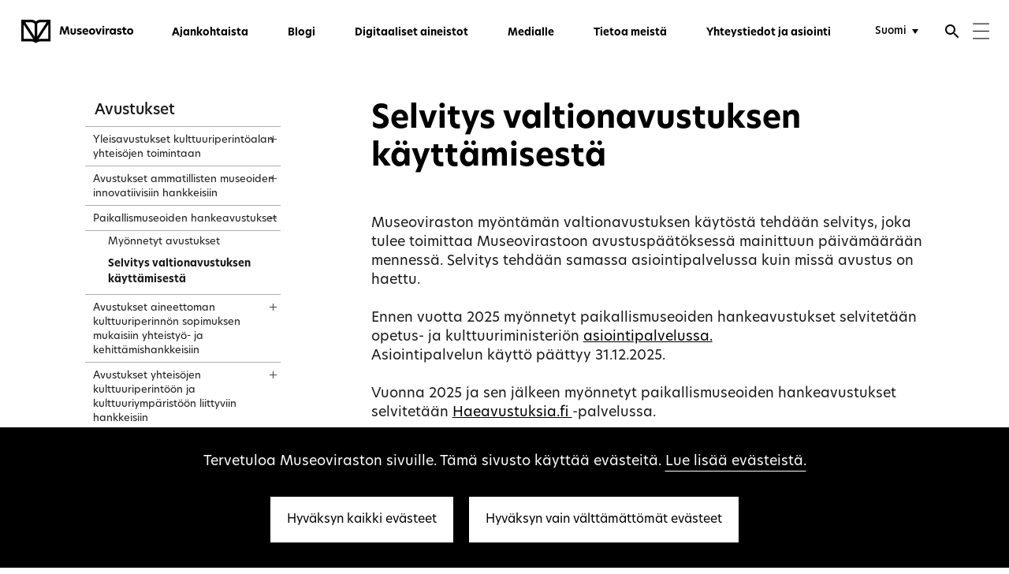

--- FILE ---
content_type: text/html; charset=UTF-8
request_url: https://museovirasto.fi/fi/avustukset/paikallismuseot/tiliselvityslomake
body_size: 75995
content:
  <!DOCTYPE html>
  <!--[if (gt IE 9)|!(IE)]><!--> <html lang="fi-FI" class="no-js"> <!--<![endif]-->
  <head>
      <title>Selvitys valtionavustuksen käyttämisestä - Museovirasto</title>
    <meta charset="utf-8">
    <meta http-equiv="X-UA-Compatible" content="IE=edge">
    <meta name="format-detection" content="telephone=no">
    <meta name="viewport" content="width=device-width, initial-scale=1">

                <meta property="og:title" content="Selvitys valtionavustuksen käyttämisestä" />
      <meta property="og:description" content="" />
      <meta property="og:image" content="" />
      <meta name="twitter:card" content="summary_large_image" />
    
		<meta property="og:url" content="https://museovirasto.fi/fi/avustukset/paikallismuseot/tiliselvityslomake" />
		<meta property="og:type" content="article" />

    <meta name="google-site-verification" property="google-site-verification" content="bI5shwBKzA8WGXDBFMwEYmN04RGrzd-vRtqPR4E78dQ">

    <!-- Google tag (gtag.js) -->
    

    <script>
      var siteUrl = "https://www.museovirasto.fi/fi/";
      window.csrfTokenName = "CRAFT_CSRF_TOKEN";
      window.csrfTokenValue = "r1ppFNAUxZJxd_IYSkHD0yTKsxh8lOgrEkZs2YRw0m4gdbfOFe7Bxes\u002DUUe3YfPNCAeHbjwLj6NHoopTNdaMZlYVCJzlR\u002DMKQziBuH2YopE\u003D";
    </script>

        <link rel="icon" type="image/vnd.microsoft.icon" href="https://www.museovirasto.fi/cpresources/b3adcbcf/favicon.ico?v=1768278681">
    <meta name="msapplication-TileColor" content="#ffffff">
    <meta name="theme-color" content="#ffffff">

        <link rel="stylesheet" href="https://use.typekit.net/ceo3vzl.css"> 

            
    <link rel="home" href="https://www.museovirasto.fi/fi/" />
  <link href="https://www.museovirasto.fi/cpresources/81bee628/css/app.css?v=1768278695" rel="stylesheet">
<link href="https://www.museovirasto.fi/cpresources/81bee628/img/webicons/apple-touch-icon.png?v=1768278695" rel="stylesheet">
<link href="https://www.museovirasto.fi/cpresources/81bee628/img/webicons/favicon-32x32.png?v=1768278695" rel="stylesheet">
<link href="https://www.museovirasto.fi/cpresources/81bee628/img/webicons/favicon-16x16.png?v=1768278695" rel="stylesheet">
<link href="https://www.museovirasto.fi/cpresources/81bee628/img/webicons/safari-pinned-tab.svg?v=1768278695" rel="stylesheet">
<link href="https://www.museovirasto.fi/cpresources/81bee628/img/webicons/favicon.ico?v=1768278695" rel="stylesheet">
<link href="https://www.museovirasto.fi/cpresources/81bee628/img/webicons/site.webmanifest?v=1768278695" rel="stylesheet"></head>

    
        
                            
  <body class="section-pages type-page locale-fi-FI loading page-template">

    <!--[if lt IE 9]>
      <div class="browsehappy">
        <p>You are using an <strong>outdated</strong> browser. Please <a href="http://browsehappy.com/">upgrade your browser</a> to improve your experience.</p>
      </div>
    <![endif]-->

    
    <header class="site-navigation js-header" aria-label="Päänavigointi" >
  <a href="#content" class="accessibility-shortcut">Siirry suoraan sisältöön</a>
  <div class="site-navigation__content">
    <div class="site-navigation__content__inner">
      <!-- <div class="site-navigation__nav-button">
        <button class="toggle-nav" data-toggle-mobile-nav role="button" aria-lable="Toggle Navigation">
          <div class="toggle-nav__icon">
            <span></span>
          </div>
        </button>
      </div> -->
      <a href="https://www.museovirasto.fi/fi/" class="site-navigation__logo" aria-label="Museovirasto - Etusivulle">
                    <svg width="190px" height="40px" viewBox="0 0 190 40" version="1.1" xmlns="http://www.w3.org/2000/svg" xmlns:xlink="http://www.w3.org/1999/xlink">
    <!-- Generator: Sketch 47.1 (45422) - http://www.bohemiancoding.com/sketch -->
    <title>Museovirasto logo - Fi</title>
    <desc>Museovirasto.</desc>
    <defs>
        <polygon id="header-logo-fi-path-1" points="50.1489 40 0 40 0 0.315 50.1489 0.315"></polygon>
        <polygon id="header-logo-fi-path-3" points="0 40.685 189.902 40.685 189.902 1 0 1"></polygon>
    </defs>
    <g id="header-logo-fi-Page-1" stroke="none" stroke-width="1" fill="none" fill-rule="evenodd">
        <g transform="translate(0.000000, -1.000000)">
            <g id="header-logo-fi-Group-3" transform="translate(0.000000, 0.685000)">
                <mask id="header-logo-fi-mask-2" fill="white">
                    <use xlink:href="#header-logo-fi-path-1"></use>
                </mask>
                <g id="header-logo-fi-Clip-2"></g>
                <path d="M33.0919,0.3148 C30.0919,0.3148 27.2759,1.3898 25.0749,3.3248 C22.8729,1.3898 20.0569,0.3148 17.0569,0.3148 L-0.0001,0.3148 L-0.0001,36.9898 L17.0569,36.9898 C20.0569,36.9898 22.8729,38.0648 25.0749,40.0008 C27.2759,38.0648 30.0919,36.9898 33.0919,36.9898 L50.1489,36.9898 L50.1489,0.3148 L33.0919,0.3148 Z M17.0569,32.7288 L4.2939,32.7288 L4.2939,8.4058 L20.6399,33.3078 C19.4929,32.9558 18.2979,32.7288 17.0569,32.7288 L17.0569,32.7288 Z M22.9279,28.9698 L6.9329,4.6068 L17.0569,4.6068 C19.3259,4.6068 21.4259,5.5658 22.9279,7.2468 L22.9279,28.9698 Z M27.2219,7.2468 C28.7239,5.5658 30.8239,4.6068 33.0919,4.6068 L43.2159,4.6068 L27.2219,28.9698 L27.2219,7.2468 Z M45.8549,32.7288 L33.0919,32.7288 C31.8509,32.7288 30.6569,32.9558 29.5089,33.3078 L45.8549,8.4058 L45.8549,32.7288 Z" id="header-logo-fi-Fill-1" fill="#000000" mask="url(#header-logo-fi-mask-2)"></path>
            </g>
            <polygon id="header-logo-fi-Fill-4" fill="#000000" points="68.0218 26.0071 65.1688 26.0071 67.1388 12.2791 70.6898 12.2791 73.5798 21.4621 73.6158 21.4621 76.4498 12.2791 79.9098 12.2791 81.8788 26.0071 79.0078 26.0071 77.8488 16.4011 77.7748 16.4011 74.7938 26.0071 72.2358 26.0071 69.2728 16.4381 69.2178 16.4381"></polygon>
            <path d="M83.511,21.8665 L83.511,15.8125 L86.455,15.8125 L86.455,21.8665 C86.455,23.0075 87.063,23.6155 88.13,23.6155 C89.216,23.6155 89.86,23.0075 89.86,21.8485 L89.86,15.8125 L92.804,15.8125 L92.804,21.8665 C92.804,24.4435 91.037,26.2645 88.13,26.2645 C85.241,26.2645 83.511,24.4435 83.511,21.8665" id="header-logo-fi-Fill-6" fill="#000000"></path>
            <path d="M101.9466,16.346 L101.9466,18.849 C101.2286,18.352 99.9956,17.947 98.8366,17.947 C97.9166,17.947 97.4016,18.26 97.4016,18.757 C97.4016,19.309 97.9896,19.53 99.1496,19.843 C100.8236,20.247 102.6096,20.818 102.6096,22.971 C102.6096,24.976 101.0266,26.265 98.2666,26.265 C96.7936,26.265 95.5246,25.897 94.6226,25.308 L94.6226,22.603 C95.4876,23.302 96.6466,23.872 98.1376,23.872 C99.1676,23.872 99.7566,23.541 99.7566,22.989 C99.7566,22.364 99.0206,22.161 97.6956,21.793 C96.0766,21.333 94.5676,20.671 94.5676,18.812 C94.5676,16.935 96.0946,15.554 98.7266,15.554 C99.9226,15.554 101.1546,15.849 101.9466,16.346" id="header-logo-fi-Fill-8" fill="#000000"></path>
            <path d="M110.8138,19.9715 C110.7948,18.6465 109.9668,17.8735 108.8818,17.8735 C107.7778,17.8735 106.8208,18.6825 106.5448,19.9715 L110.8138,19.9715 Z M113.5378,21.7385 L106.5998,21.7385 C106.9858,23.1915 108.2558,23.9465 109.8018,23.9465 C110.9238,23.9465 112.0098,23.5595 112.9848,22.9335 L112.9848,25.3445 C111.9368,25.9515 110.7398,26.2645 109.4338,26.2645 C105.8448,26.2645 103.7838,24.0375 103.7838,20.9465 C103.7838,17.7075 106.0658,15.5545 108.8998,15.5545 C111.4948,15.5545 113.6108,17.3395 113.6108,20.7435 C113.6108,21.1125 113.5928,21.4435 113.5378,21.7385 L113.5378,21.7385 Z" id="header-logo-fi-Fill-10" fill="#000000"></path>
            <path d="M122.5325,20.9099 C122.5325,19.1799 121.3545,18.2049 120.1405,18.2049 C118.9255,18.2049 117.7665,19.1799 117.7665,20.9099 C117.7665,22.6389 118.9255,23.6149 120.1405,23.6149 C121.3545,23.6149 122.5325,22.6209 122.5325,20.9099 M114.7855,20.9099 C114.7855,17.7259 117.1405,15.5549 120.1405,15.5549 C123.1765,15.5549 125.4955,17.7259 125.4955,20.9099 C125.4955,24.0559 123.1765,26.2649 120.1405,26.2649 C117.1405,26.2649 114.7855,24.0749 114.7855,20.9099" id="header-logo-fi-Fill-12" fill="#000000"></path>
            <polygon id="header-logo-fi-Fill-14" fill="#000000" points="125.805 15.8123 128.951 15.8123 131.123 22.9163 131.178 22.9163 133.368 15.8123 136.368 15.8123 132.65 26.0073 129.522 26.0073"></polygon>
            <mask id="header-logo-fi-mask-4" fill="white">
                <use xlink:href="#header-logo-fi-path-3"></use>
            </mask>
            <g id="header-logo-fi-Clip-17"></g>
            <path d="M137.616,26.007 L140.56,26.007 L140.56,15.812 L137.616,15.812 L137.616,26.007 Z M137.469,12.813 C137.469,11.929 138.168,11.23 139.088,11.23 C139.971,11.23 140.689,11.929 140.689,12.813 C140.689,13.715 139.971,14.414 139.088,14.414 C138.168,14.414 137.469,13.715 137.469,12.813 L137.469,12.813 Z" id="header-logo-fi-Fill-16" fill="#000000" mask="url(#header-logo-fi-mask-4)"></path>
            <path d="M142.8406,15.8123 L145.1776,15.8123 L145.4716,17.3393 L145.5086,17.3393 C146.1896,16.1063 147.3676,15.7023 148.2696,15.7023 C148.5826,15.7023 148.8206,15.7203 149.0426,15.7753 L149.0426,18.5363 C148.7656,18.4623 148.4716,18.4433 148.1956,18.4433 C146.9626,18.4433 145.7846,19.1063 145.7846,21.0203 L145.7846,26.0073 L142.8406,26.0073 L142.8406,15.8123 Z" id="header-logo-fi-Fill-18" fill="#000000" mask="url(#header-logo-fi-mask-4)"></path>
            <path d="M157.3763,20.9099 C157.3763,19.3269 156.3643,18.2049 155.0023,18.2049 C153.6043,18.2049 152.5733,19.3639 152.5733,20.9099 C152.5733,22.4739 153.6043,23.6149 155.0023,23.6149 C156.3643,23.6149 157.3763,22.4929 157.3763,20.9099 M149.6103,20.9469 C149.6103,17.6889 151.8373,15.5549 154.1373,15.5549 C155.6653,15.5549 156.8243,16.3269 157.4863,17.3769 L157.7813,15.8119 L160.2653,15.8119 L160.2653,26.0069 L157.7813,26.0069 L157.4863,24.4429 C156.8243,25.5099 155.6653,26.2649 154.1373,26.2649 C151.8373,26.2649 149.6103,24.1299 149.6103,20.9469" id="header-logo-fi-Fill-19" fill="#000000" mask="url(#header-logo-fi-mask-4)"></path>
            <path d="M169.555,16.346 L169.555,18.849 C168.837,18.352 167.604,17.947 166.445,17.947 C165.525,17.947 165.01,18.26 165.01,18.757 C165.01,19.309 165.598,19.53 166.758,19.843 C168.432,20.247 170.218,20.818 170.218,22.971 C170.218,24.976 168.635,26.265 165.875,26.265 C164.402,26.265 163.133,25.897 162.231,25.308 L162.231,22.603 C163.096,23.302 164.255,23.872 165.746,23.872 C166.776,23.872 167.365,23.541 167.365,22.989 C167.365,22.364 166.629,22.161 165.304,21.793 C163.685,21.333 162.176,20.671 162.176,18.812 C162.176,16.935 163.703,15.554 166.335,15.554 C167.531,15.554 168.763,15.849 169.555,16.346" id="header-logo-fi-Fill-20" fill="#000000" mask="url(#header-logo-fi-mask-4)"></path>
            <path d="M175.3299,15.8123 L178.0539,15.8123 L178.0539,18.2413 L175.3299,18.2413 L175.3299,21.9033 C175.3299,23.1913 176.1769,23.6883 177.3179,23.6883 C177.5939,23.6883 177.9069,23.6513 178.2379,23.5963 L178.2379,26.0623 C177.8139,26.1543 177.3539,26.2283 176.6369,26.2283 C173.9319,26.2283 172.4779,24.6263 172.4779,22.0873 L172.4779,18.2413 L171.0419,18.2413 L171.0419,15.8123 L172.4959,15.8123 L172.4959,13.4573 L175.3299,13.4573 L175.3299,15.8123 Z" id="header-logo-fi-Fill-21" fill="#000000" mask="url(#header-logo-fi-mask-4)"></path>
            <path d="M186.9393,20.9099 C186.9393,19.1799 185.7613,18.2049 184.5473,18.2049 C183.3323,18.2049 182.1733,19.1799 182.1733,20.9099 C182.1733,22.6389 183.3323,23.6149 184.5473,23.6149 C185.7613,23.6149 186.9393,22.6209 186.9393,20.9099 M179.1923,20.9099 C179.1923,17.7259 181.5473,15.5549 184.5473,15.5549 C187.5833,15.5549 189.9023,17.7259 189.9023,20.9099 C189.9023,24.0559 187.5833,26.2649 184.5473,26.2649 C181.5473,26.2649 179.1923,24.0749 179.1923,20.9099" id="header-logo-fi-Fill-22" fill="#000000" mask="url(#header-logo-fi-mask-4)"></path>
        </g>
    </g>
</svg>
                </a>
      <div class="site-navigation__container">
                <nav class="primary-navigation" aria-label="Menu">
          <ul class="site-navigation__nav">
                                            
  <li class="first">
    <a href="https://www.museovirasto.fi/fi/ajankohtaista" title="Ajankohtaista">Ajankohtaista</a>
      </li>

                                      
  <li>
    <a href="https://www.museovirasto.fi/fi/blogi" title="Blogi">Blogi</a>
      </li>

                                      
  <li>
    <a href="https://www.museovirasto.fi/fi/digitaaliset-aineistot" title="Digitaaliset aineistot">Digitaaliset aineistot</a>
      </li>

                                      
  <li>
    <a href="https://www.museovirasto.fi/fi/medialle" title="Medialle" target="_blank">Medialle</a>
      </li>

                                      
  <li>
    <a href="https://www.museovirasto.fi/fi/tietoa-meista" title="Tietoa meistä">Tietoa meistä</a>
      </li>

                                      
  <li>
    <a href="https://www.museovirasto.fi/fi/yhteystiedot" title="Yhteystiedot ja asiointi">Yhteystiedot ja asiointi</a>
      </li>

                      </ul>
        </nav>
      </div>
      <form id="header-search" class="header__search" action="https://www.museovirasto.fi/fi/search" role="search">
        <input aria-label="Hae" type="search" id="headerSearchInput" name="q" placeholder="Hae" autocomplete="off">
        <button type="submit" aria-label="Lähetä">
          <svg class="fill-color" height="24" viewBox="0 0 24 24" width="24" xmlns="http://www.w3.org/2000/svg">
            <path d="M0 0h24v24H0z" fill="none"/>
            <path d="M21 11H6.83l3.58-3.59L9 6l-6 6 6 6 1.41-1.41L6.83 13H21z"/>
          </svg>
        </button>
      </form>

      <div class="user-navigation">
        <nav class="user-navigation__language" aria-label="Valitse kieli">
          <select aria-label="Valitse kieli" class="language-switcher styled white-bg" style="height: inherit; opacity:0"  onchange="window.location = this.value">
																									<option lang="fi" value="https://www.museovirasto.fi/fi/avustukset/paikallismuseot/tiliselvityslomake" selected>Suomi</option>
																								<option lang="sv" value="https://www.museovirasto.fi/sv/understod/lokala-museers-projekt/tiliselvityslomake" >Svenska</option>
																	<option lang="en" value="https://www.museovirasto.fi/en/" >English</option>
	</select>        </nav>
        <button class="user-navigation__search js-search-open" aria-label="Avaa haku" aria-controls="header-search">
          <svg class="fill-color" height="24" viewBox="0 0 24 24" width="24" xmlns="http://www.w3.org/2000/svg">
            <path d="M15.5 14h-.79l-.28-.27C15.41 12.59 16 11.11 16 9.5 16 5.91 13.09 3 9.5 3S3 5.91 3 9.5 5.91 16 9.5 16c1.61 0 3.09-.59 4.23-1.57l.27.28v.79l5 4.99L20.49 19l-4.99-5zm-6 0C7.01 14 5 11.99 5 9.5S7.01 5 9.5 5 14 7.01 14 9.5 11.99 14 9.5 14z"/>
            <path d="M0 0h24v24H0z" fill="none"/>
          </svg>
        </button>
        <button class="user-navigation__search-close js-user-navigation-close" aria-label="Sulje haku" aria-controls="header-search">
          <svg class="fill-color" height="24" viewBox="0 0 24 24" width="24" xmlns="http://www.w3.org/2000/svg">
            <path d="M19 6.41L17.59 5 12 10.59 6.41 5 5 6.41 10.59 12 5 17.59 6.41 19 12 13.41 17.59 19 19 17.59 13.41 12z"/>
            <path d="M0 0h24v24H0z" fill="none"/>
          </svg>
        </button>
        <button class="user-navigation__burger js-user-navigation-open" aria-label="Menu" aria-controls="header-expand" aria-expanded="false">
          <svg width="21px" height="21px" viewBox="0 0 34 34" version="1.1" xmlns="http://www.w3.org/2000/svg" xmlns:xlink="http://www.w3.org/1999/xlink">
              <g stroke="none" stroke-width="1" fill="none" fill-rule="evenodd" transform="translate(-1337.000000, -43.000000)" stroke-linecap="square">
                  <g transform="translate(1338.000000, 44.000000)" stroke="#1E1E1E" stroke-width="2">
                      <path d="M0.31372549,0.888888889 L31.842747,0.888888889"></path>
                      <path d="M0.31372549,16 L31.842747,16"></path>
                      <path d="M0.31372549,31.1111111 L31.842747,31.1111111"></path>
                  </g>
              </g>
          </svg>
        </button>
        <button class="user-navigation__close js-user-navigation-close" aria-label="Sulje" aria-controls="header-expand" aria-expanded="true">
          <svg class="fill-color" height="24" viewBox="0 0 24 24" width="24" xmlns="http://www.w3.org/2000/svg">
            <path d="M19 6.41L17.59 5 12 10.59 6.41 5 5 6.41 10.59 12 5 17.59 6.41 19 12 13.41 17.59 19 19 17.59 13.41 12z"/>
            <path d="M0 0h24v24H0z" fill="none"/>
          </svg>
        </button>
      </div>
      
    </div>
  </div>
  <!-- <div class="nav-dummy"></div> -->

  <div id="header-expand" class="header__expand">
    <div class="header__expand__inner">
      <div class="row row--full-width collapse">
        <div class="small-12 large-7 column">

            <ul class="navigation-mobile">
                                                
  <li class="first">
    <a href="https://www.museovirasto.fi/fi/ajankohtaista" title="Ajankohtaista">Ajankohtaista</a>
      </li>

                                          
  <li>
    <a href="https://www.museovirasto.fi/fi/blogi" title="Blogi">Blogi</a>
      </li>

                                          
  <li>
    <a href="https://www.museovirasto.fi/fi/digitaaliset-aineistot" title="Digitaaliset aineistot">Digitaaliset aineistot</a>
      </li>

                                          
  <li>
    <a href="https://www.museovirasto.fi/fi/medialle" title="Medialle" target="_blank">Medialle</a>
      </li>

                                          
  <li>
    <a href="https://www.museovirasto.fi/fi/tietoa-meista" title="Tietoa meistä">Tietoa meistä</a>
      </li>

                                          
  <li>
    <a href="https://www.museovirasto.fi/fi/yhteystiedot" title="Yhteystiedot ja asiointi">Yhteystiedot ja asiointi</a>
      </li>

                          </ul>

                    <nav class="sitemap" aria-label="Sivukartta">
                                                                                                                                              
                            <ul>
                <li>
                  <h1 class="small-text-bold"><a href="https://www.museovirasto.fi/fi/kokoelma-ja-tietopalvelut" class="has-children first-level sitemap__link small-text-bold" title="Kokoelma- ja tietopalvelut" >Kokoelma- ja tietopalvelut</a></h1>
                </li>
                                                                                              
                                        <li>
                      <a href="https://www.museovirasto.fi/fi/kokoelma-ja-tietopalvelut/arkisto" class=" sitemap__link default-text" title="Arkisto" >Arkisto</a>
                    </li>
                                                                              
                                        <li>
                      <a href="https://www.museovirasto.fi/fi/kokoelma-ja-tietopalvelut/esinekokoelmat" class=" sitemap__link default-text" title="Arkeologiset kokoelmat" >Arkeologiset kokoelmat</a>
                    </li>
                                                                              
                                        <li>
                      <a href="https://www.museovirasto.fi/fi/kokoelma-ja-tietopalvelut/kuvakokoelmat" class=" sitemap__link default-text" title="Kuvakokoelmat" >Kuvakokoelmat</a>
                    </li>
                                                                              
                                        <li>
                      <a href="https://www.museovirasto.fi/fi/kokoelma-ja-tietopalvelut/kirjasto" class=" sitemap__link default-text" title="Kirjasto" >Kirjasto</a>
                    </li>
                                                                              
                                        <li>
                      <a href="https://www.museovirasto.fi/fi/kokoelma-ja-tietopalvelut/arkeologiset-kenttapalvelut" class=" sitemap__link default-text" title="Arkeologiset kenttäpalvelut" >Arkeologiset kenttäpalvelut</a>
                    </li>
                                                </ul>
                                                                                                                                              
                            <ul>
                <li>
                  <h1 class="small-text-bold"><a href="https://www.museovirasto.fi/fi/kulttuuriymparisto" class="has-children first-level sitemap__link small-text-bold" title="Kulttuuriympäristö" >Kulttuuriympäristö</a></h1>
                </li>
                                                                                              
                                        <li>
                      <a href="https://www.museovirasto.fi/fi/kulttuuriymparisto/rakennettu-kulttuuriymparisto" class=" sitemap__link default-text" title="Rakennettu kulttuuriympäristö" >Rakennettu kulttuuriympäristö</a>
                    </li>
                                                                              
                                        <li>
                      <a href="https://www.museovirasto.fi/fi/kulttuuriymparisto/arkeologinen-kulttuuriperinto" class=" sitemap__link default-text" title="Arkeologinen kulttuuriperintö" >Arkeologinen kulttuuriperintö</a>
                    </li>
                                                                              
                                        <li>
                      <a href="https://www.museovirasto.fi/fi/kulttuuriymparisto/arkeologinen-kulttuuriperinto/vedenalainen-kulttuuriperinto" class=" sitemap__link default-text" title="Vedenalainen kulttuuriperintö" >Vedenalainen kulttuuriperintö</a>
                    </li>
                                                                              
                                        <li>
                      <a href="https://www.museovirasto.fi/fi/kulttuuriymparisto/kulttuurimaisema" class=" sitemap__link default-text" title="Kulttuurimaisema" >Kulttuurimaisema</a>
                    </li>
                                                                              
                                        <li>
                      <a href="https://www.museovirasto.fi/fi/kulttuuriymparisto/kulttuuriymparistopalvelut-tehtavat-ja-yhteistyo" class=" sitemap__link default-text" title="Kulttuuriympäristöpalvelut-osaston tehtävät ja yhteistyö" >Kulttuuriympäristöpalvelut-osaston tehtävät ja yhteistyö</a>
                    </li>
                                                </ul>
                                                                                                                                              
                            <ul>
                <li>
                  <h1 class="small-text-bold"><a href="https://www.museovirasto.fi/fi/museoalan-kehittaminen" class="has-children first-level sitemap__link small-text-bold" title="Museoalan kehittäminen" >Museoalan kehittäminen</a></h1>
                </li>
                                                                                              
                                        <li>
                      <a href="https://www.museovirasto.fi/fi/museoalan-kehittaminen/tietoa-suomen-museoista" class=" sitemap__link default-text" title="Tietoa Suomen museoista" >Tietoa Suomen museoista</a>
                    </li>
                                                                              
                                        <li>
                      <a href="https://www.museovirasto.fi/fi/museoalan-kehittaminen/asiantuntijapalvelut" class=" sitemap__link default-text" title="Asiantuntijapalvelut" >Asiantuntijapalvelut</a>
                    </li>
                                                                              
                                        <li>
                      <a href="https://www.museovirasto.fi/fi/museoalan-kehittaminen/tyokalut-ja-verkostot" class=" sitemap__link default-text" title="Työkalut ja verkostot" >Työkalut ja verkostot</a>
                    </li>
                                                </ul>
                                                                                                                                                                            
                            <ul>
                <li>
                  <h1 class="small-text-bold"><a href="https://www.museovirasto.fi/fi/avustukset" class="has-children active first-level sitemap__link small-text-bold" title="Avustukset" >Avustukset</a></h1>
                </li>
                                                                                              
                                        <li>
                      <a href="https://www.museovirasto.fi/fi/avustukset/kulkuvalineet" class=" sitemap__link default-text" title="Kulkuvälineiden restaurointiavustukset  " >Kulkuvälineiden restaurointiavustukset  </a>
                    </li>
                                                                              
                                        <li>
                      <a href="https://www.museovirasto.fi/fi/avustukset/muinaisjaannosalueet" class=" sitemap__link default-text" title="Muinaisjäännösalueiden hoitoavustukset" >Muinaisjäännösalueiden hoitoavustukset</a>
                    </li>
                                                                              
                                        <li>
                      <a href="https://www.museovirasto.fi/fi/avustukset/maailmanperintokohteet" class=" sitemap__link default-text" title="Maailmanperintökohteiden hoitoavustukset" >Maailmanperintökohteiden hoitoavustukset</a>
                    </li>
                                                                                                                        
                                        <li>
                      <a href="https://www.museovirasto.fi/fi/avustukset/paikallismuseot" class="active sitemap__link default-text" title="Paikallismuseoiden hankeavustukset" >Paikallismuseoiden hankeavustukset</a>
                    </li>
                                                                              
                                        <li>
                      <a href="https://www.museovirasto.fi/fi/avustukset/rakennukset" class=" sitemap__link default-text" title="Rakennusten ja kulttuuriympäristökohteiden entistämisavustukset" >Rakennusten ja kulttuuriympäristökohteiden entistämisavustukset</a>
                    </li>
                                                                              
                                        <li>
                      <a href="https://www.museovirasto.fi/fi/avustukset/kulttuuriperintovuoden-hankkeet" class=" sitemap__link default-text" title="Avustukset kulttuuriperintövuoden hankkeisiin" >Avustukset kulttuuriperintövuoden hankkeisiin</a>
                    </li>
                                                                              
                                        <li>
                      <a href="https://www.museovirasto.fi/fi/avustukset/innovatiiviset-hankkeet" class=" sitemap__link default-text" title="Avustukset ammatillisten museoiden innovatiivisiin hankkeisiin" >Avustukset ammatillisten museoiden innovatiivisiin hankkeisiin</a>
                    </li>
                                                                              
                                        <li>
                      <a href="https://www.museovirasto.fi/fi/avustukset/kulttuuriperinnon-ja-kulttuuriympariston-hankkeet" class=" sitemap__link default-text" title="Avustukset yhteisöjen kulttuuriperintöön ja kulttuuriympäristöön liittyviin hankkeisiin" >Avustukset yhteisöjen kulttuuriperintöön ja kulttuuriympäristöön liittyviin hankkeisiin</a>
                    </li>
                                                </ul>
                                                                                                                                              
                            <ul>
                <li>
                  <h1 class="small-text-bold"><a href="https://www.museovirasto.fi/fi/tietoa-meista" class="has-children first-level sitemap__link small-text-bold" title="Tietoa meistä" >Tietoa meistä</a></h1>
                </li>
                                                                                              
                                        <li>
                      <a href="https://www.museovirasto.fi/fi/tietoa-meista/organisaatio" class=" sitemap__link default-text" title="Organisaatio" >Organisaatio</a>
                    </li>
                                                                              
                                        <li>
                      <a href="https://www.museovirasto.fi/fi/tietoa-meista/avoimet-tyopaikat" class=" sitemap__link default-text" title="Avoimet työpaikat" >Avoimet työpaikat</a>
                    </li>
                                                                              
                                        <li>
                      <a href="https://www.museovirasto.fi/fi/tietoa-meista/museoviraston-historiaa" class=" sitemap__link default-text" title="Museoviraston historiaa" >Museoviraston historiaa</a>
                    </li>
                                                                              
                                        <li>
                      <a href="https://www.museovirasto.fi/fi/tietoa-meista/strategia" class=" sitemap__link default-text" title="Strategia" >Strategia</a>
                    </li>
                                                                              
                                        <li>
                      <a href="https://www.museovirasto.fi/fi/tietoa-meista/paatoksenteko" class=" sitemap__link default-text" title="Päätöksenteko" >Päätöksenteko</a>
                    </li>
                                                                              
                                        <li>
                      <a href="https://www.museovirasto.fi/fi/tietoa-meista/talous" class=" sitemap__link default-text" title="Talous" >Talous</a>
                    </li>
                                                                              
                                        <li>
                      <a href="https://www.museovirasto.fi/fi/tietoa-meista/kansainvalinen-toiminta" class=" sitemap__link default-text" title="Kansainvälinen toiminta" >Kansainvälinen toiminta</a>
                    </li>
                                                                              
                                        <li>
                      <a href="https://www.museovirasto.fi/fi/tietoa-meista/julkiset-hankinnat" class=" sitemap__link default-text" title="Julkiset hankinnat" >Julkiset hankinnat</a>
                    </li>
                                                                              
                                        <li>
                      <a href="https://www.museovirasto.fi/fi/tietoa-meista/lainsaadanto" class=" sitemap__link default-text" title="Lainsäädäntö" >Lainsäädäntö</a>
                    </li>
                                                                              
                                        <li>
                      <a href="https://www.museovirasto.fi/fi/tietoa-meista/varautumisohjeet" class=" sitemap__link default-text" title="Varautumisohjeet" >Varautumisohjeet</a>
                    </li>
                                                                              
                                        <li>
                      <a href="https://www.museovirasto.fi/fi/tietoa-meista/hinnasto" class=" sitemap__link default-text" title="Hinnasto" >Hinnasto</a>
                    </li>
                                                                              
                                        <li>
                      <a href="https://www.museovirasto.fi/fi/palaute" class=" sitemap__link default-text" title="Palaute" >Palaute</a>
                    </li>
                                                </ul>
                                                                                                                                              
                            <ul>
                <li>
                  <h1 class="small-text-bold"><a href="https://www.museovirasto.fi/fi/palvelut-ja-ohjeet" class="has-children first-level sitemap__link small-text-bold" title="Palvelut ja ohjeet" >Palvelut ja ohjeet</a></h1>
                </li>
                                                                                              
                                        <li>
                      <a href="https://www.museovirasto.fi/fi/palvelut-ja-ohjeet/maastavientiluvat" class=" sitemap__link default-text" title="Maastavientiluvat" >Maastavientiluvat</a>
                    </li>
                                                                              
                                        <li>
                      <a href="https://www.museovirasto.fi/fi/palvelut-ja-ohjeet/tutustu-museoviraston-lausuntoihin-ja-paatoksiin" class=" sitemap__link default-text" title="Tutustu lausuntoihin ja päätöksiin" >Tutustu lausuntoihin ja päätöksiin</a>
                    </li>
                                                                              
                                        <li>
                      <a href="https://www.museovirasto.fi/fi/palvelut-ja-ohjeet/arkeologinen-kulttuuriperinto" class=" sitemap__link default-text" title="Arkeologisen kulttuuriperinnön ohjeita ja oppaita" >Arkeologisen kulttuuriperinnön ohjeita ja oppaita</a>
                    </li>
                                                                              
                                        <li>
                      <a href="https://www.museovirasto.fi/fi/palvelut-ja-ohjeet/rakennettu-kulttuuriymparisto" class=" sitemap__link default-text" title="Rakennetun kulttuuriympäristön ohjeita ja oppaita" >Rakennetun kulttuuriympäristön ohjeita ja oppaita</a>
                    </li>
                                                                              
                                        <li>
                      <a href="https://www.museovirasto.fi/fi/palvelut-ja-ohjeet/museoalan-kehittaminen" class=" sitemap__link default-text" title="Museoalan kehittämisen ohjeita ja oppaita" >Museoalan kehittämisen ohjeita ja oppaita</a>
                    </li>
                                                                              
                                        <li>
                      <a href="https://www.museovirasto.fi/fi/palvelut-ja-ohjeet/julkaisut" class=" sitemap__link default-text" title="Julkaisut" >Julkaisut</a>
                    </li>
                                                                              
                                        <li>
                      <a href="https://www.museovirasto.fi/fi/palvelut-ja-ohjeet/tietojarjestelmat" class=" sitemap__link default-text" title="Tietojärjestelmät" >Tietojärjestelmät</a>
                    </li>
                                                                              
                                        <li>
                      <a href="https://www.museovirasto.fi/fi/palvelut-ja-ohjeet/tietosuoja" class=" sitemap__link default-text" title="Tietosuojaselosteet" >Tietosuojaselosteet</a>
                    </li>
                                                                              
                                        <li>
                      <a href="/palvelut-ja-ohjeet/asiakirjajulkisuuskuvaus" class=" sitemap__link default-text" title="Asiakirjajulkisuuskuvaus" >Asiakirjajulkisuuskuvaus</a>
                    </li>
                                                </ul>
                      </nav>
        </div>
                  <div class="small-12 large-4 large-pull-1 column">
            <p class="description">Museovirasto on kulttuuriperinnön asiantuntija, palvelujen tuottaja, toimialansa kehittäjä ja viranomainen.</p>
            <div class="header-contact">
              <p><strong>Museovirasto</strong><br>Käyntiosoite: Hakaniemenranta 6, Helsinki<br>Postiosoite: PL 913, 00101 Helsinki<br>Puhelinvaihde, puh. 0295 33 6000 (ma–pe klo 8–16.15)<br><br></p>
<p><strong>Kirjaamo</strong></p>
<p>Palvelupiste on avoinna maanantaista torstaihin klo 9–15. <br>Puhelinpalvelu on avoinna arkisin klo 9–11.30.<br>Muina aikoina yhteydenotot sähköpostitse.</p>
<p>Käyntiosoite: Hakaniemenranta 6<br>Postiosoite: PL 913, 00101 Helsinki</p>
<p>Sähköposti: <a href="mailto:kirjaamo@museovirasto.fi">kirjaamo@museovirasto.fi</a><br>Puhelin: 0295 33 6080<br>Faksi: 0295 33 6999<br></p>
            </div>
          </div>
                <div class="small-12 show-for-small-only column">
          <nav class="user-navigation__language-mobile" aria-label="Valitse kieli">
            <select aria-label="Valitse kieli" class="language-switcher styled white-bg" style="height: inherit; opacity:0"  onchange="window.location = this.value">
																									<option lang="fi" value="https://www.museovirasto.fi/fi/avustukset/paikallismuseot/tiliselvityslomake" selected>Suomi</option>
																								<option lang="sv" value="https://www.museovirasto.fi/sv/understod/lokala-museers-projekt/tiliselvityslomake" >Svenska</option>
																	<option lang="en" value="https://www.museovirasto.fi/en/" >English</option>
	</select>          </nav>
        </div>
      </div>
    </div>
  </div>
  <div class="header__bg"></div>
</header>

    <main id="page-container" class="site-content">
      
    
                        
  
    
  <div class="default-page hasSideNav">
    <div class="grid-container">
      <div class="grid-x grid-margin-x">
                  <div class="small-12 medium-3 cell">
                          <div id="sticky" class="sticky-container">
                                              

  <div class="side-navigation-container"  aria-label="Sivun sisällysluettelo">
  <div class="side-navigation ">
    <div class="side-navigation__header">
      <h2 class="heading-6"><span class=""><a href="https://www.museovirasto.fi/fi/avustukset" class="side-navigation__header__title">Avustukset</a></span></h2>
    </div>
    <nav class="side-nav">
    <ul role="tree" class="side-navigation__list small-text" aria-label="Aihealueen artikkelit">
                         
   

            
                        <li role="none" class=' has-children' >
      <a href="https://www.museovirasto.fi/fi/avustukset/yleisavustukset-kulttuuriperintoalan-toimintaan" role="treeitem" tabindex="" aria-expanded="false" id="side-navigation-142751"  class="side-navigation__list-item" >Yleisavustukset kulttuuriperintöalan yhteisöjen toimintaan</a>
              <button href="#side-navigation-child-142751" tabindex="-1" aria-label='Näytä sisältö' aria-controls="side-navigation-child-142751" class="toggle-children "><span class="open-plus"></span><span class="open-minus"></span></button>  
        <ul role="group" id="side-navigation-child-142751" >
                                  
   

            
              <li role="none"  >
      <a href="https://www.museovirasto.fi/fi/avustukset/yleisavustukset-kulttuuriperintoalan-toimintaan/myonnetyt-yleisavustukset-kulttuuriperintoalan-yhteisojen-toimintaan" role="treeitem" tabindex="" aria-expanded="false" id="side-navigation-154897"  class="side-navigation__list-item" >Myönnetyt avustukset</a>
                </li>
  

                  </ul>
          </li>
  

                         
   

            
                        <li role="none" class=' has-children' >
      <a href="https://www.museovirasto.fi/fi/avustukset/innovatiiviset-hankkeet" role="treeitem" tabindex="" aria-expanded="false" id="side-navigation-1564"  class="side-navigation__list-item" >Avustukset ammatillisten museoiden innovatiivisiin hankkeisiin</a>
              <button href="#side-navigation-child-1564" tabindex="-1" aria-label='Näytä sisältö' aria-controls="side-navigation-child-1564" class="toggle-children "><span class="open-plus"></span><span class="open-minus"></span></button>  
        <ul role="group" id="side-navigation-child-1564" >
                                  
   

            
              <li role="none"  >
      <a href="https://www.museovirasto.fi/fi/avustukset/innovatiiviset-hankkeet/myonnetyt" role="treeitem" tabindex="" aria-expanded="false" id="side-navigation-1581"  class="side-navigation__list-item" >Myönnetyt avustukset</a>
                </li>
  

                                  
   

            
              <li role="none"  >
      <a href="https://www.museovirasto.fi/fi/avustukset/innovatiiviset-hankkeet/tiliselvityslomake" role="treeitem" tabindex="" aria-expanded="false" id="side-navigation-1655"  class="side-navigation__list-item" >Selvitys valtionavustuksen käyttämisestä</a>
                </li>
  

                  </ul>
          </li>
  

                         
   

                                        
                        <li role="none" class='has-current has-children' aria-current="page">
      <a href="https://www.museovirasto.fi/fi/avustukset/paikallismuseot" role="treeitem" tabindex="" aria-expanded="true" id="side-navigation-1556"  class="side-navigation__list-item" >Paikallismuseoiden hankeavustukset</a>
              <button href="#side-navigation-child-1556" tabindex="-1" aria-label='Näytä sisältö' aria-controls="side-navigation-child-1556" class="toggle-children showing-children"><span class="open-plus"></span><span class="open-minus"></span></button>  
        <ul role="group" id="side-navigation-child-1556" class='show-children'>
                                  
   

            
              <li role="none"  >
      <a href="https://www.museovirasto.fi/fi/avustukset/paikallismuseot/myonnetyt" role="treeitem" tabindex="" aria-expanded="false" id="side-navigation-1574"  class="side-navigation__list-item" >Myönnetyt avustukset</a>
                </li>
  

                                  
   

                                              
              <li role="none" class='current' aria-current="page">
      <a href="https://www.museovirasto.fi/fi/avustukset/paikallismuseot/tiliselvityslomake" role="treeitem" tabindex="0" aria-expanded="true" id="side-navigation-1597"  class="side-navigation__list-item" >Selvitys valtionavustuksen käyttämisestä</a>
                </li>
  

                  </ul>
          </li>
  

                         
   

            
                        <li role="none" class=' has-children' >
      <a href="https://www.museovirasto.fi/fi/avustukset/avustukset-aineettoman-kulttuuriperinnon-sopimuksen-mukaisiin-yhteistyo-ja-kehittamishankkeisiin-1" role="treeitem" tabindex="" aria-expanded="false" id="side-navigation-4393"  class="side-navigation__list-item" >Avustukset aineettoman kulttuuriperinnön sopimuksen mukaisiin yhteistyö- ja kehittämishankkeisiin</a>
              <button href="#side-navigation-child-4393" tabindex="-1" aria-label='Näytä sisältö' aria-controls="side-navigation-child-4393" class="toggle-children "><span class="open-plus"></span><span class="open-minus"></span></button>  
        <ul role="group" id="side-navigation-child-4393" >
                                  
   

            
              <li role="none"  >
      <a href="https://www.museovirasto.fi/fi/avustukset/avustukset-aineettoman-kulttuuriperinnon-sopimuksen-mukaisiin-yhteistyo-ja-kehittamishankkeisiin-1/myonnetyt-avustukset" role="treeitem" tabindex="" aria-expanded="false" id="side-navigation-5393"  class="side-navigation__list-item" >Myönnetyt avustukset</a>
                </li>
  

                                  
   

            
              <li role="none"  >
      <a href="https://www.museovirasto.fi/fi/avustukset/avustukset-aineettoman-kulttuuriperinnon-sopimuksen-mukaisiin-yhteistyo-ja-kehittamishankkeisiin-1/selvitys-valtionavustuksen-kaytosta" role="treeitem" tabindex="" aria-expanded="false" id="side-navigation-173435"  class="side-navigation__list-item" >Selvitys valtionavustuksen käytöstä</a>
                </li>
  

                  </ul>
          </li>
  

                         
   

            
                        <li role="none" class=' has-children' >
      <a href="https://www.museovirasto.fi/fi/avustukset/kulttuuriperinnon-ja-kulttuuriympariston-hankkeet" role="treeitem" tabindex="" aria-expanded="false" id="side-navigation-1675"  class="side-navigation__list-item" >Avustukset yhteisöjen kulttuuriperintöön ja kulttuuriympäristöön liittyviin hankkeisiin</a>
              <button href="#side-navigation-child-1675" tabindex="-1" aria-label='Näytä sisältö' aria-controls="side-navigation-child-1675" class="toggle-children "><span class="open-plus"></span><span class="open-minus"></span></button>  
        <ul role="group" id="side-navigation-child-1675" >
                                  
   

            
              <li role="none"  >
      <a href="https://www.museovirasto.fi/fi/avustukset/kulttuuriperinnon-ja-kulttuuriympariston-hankkeet/myonnetyt-avustukset" role="treeitem" tabindex="" aria-expanded="false" id="side-navigation-1711"  class="side-navigation__list-item" >Myönnetyt avustukset</a>
                </li>
  

                  </ul>
          </li>
  

                         
   

            
                        <li role="none" class=' has-children' >
      <a href="https://www.museovirasto.fi/fi/avustukset/avustukset-kuvataiteilijoiden-nayttelypalkkioihin" role="treeitem" tabindex="" aria-expanded="false" id="side-navigation-90115"  class="side-navigation__list-item" >Avustukset kuvataiteilijoiden näyttelypalkkioihin</a>
              <button href="#side-navigation-child-90115" tabindex="-1" aria-label='Näytä sisältö' aria-controls="side-navigation-child-90115" class="toggle-children "><span class="open-plus"></span><span class="open-minus"></span></button>  
        <ul role="group" id="side-navigation-child-90115" >
                                  
   

            
              <li role="none"  >
      <a href="https://www.museovirasto.fi/fi/avustukset/avustukset-kuvataiteilijoiden-nayttelypalkkioihin/nayttelypalkkio-selvitys-valtionavustuksen-kayttamisesta" role="treeitem" tabindex="" aria-expanded="false" id="side-navigation-91155"  class="side-navigation__list-item" >Selvitys valtionavustuksen käyttämisestä</a>
                </li>
  

                                  
   

            
              <li role="none"  >
      <a href="https://www.museovirasto.fi/fi/avustukset/avustukset-kuvataiteilijoiden-nayttelypalkkioihin/myonnetyt-avustukset" role="treeitem" tabindex="" aria-expanded="false" id="side-navigation-101129"  class="side-navigation__list-item" >Myönnetyt avustukset</a>
                </li>
  

                  </ul>
          </li>
  

                         
   

            
                        <li role="none" class=' has-children' >
      <a href="https://www.museovirasto.fi/fi/avustukset/avustukset-euroopan-neuvoston-kulttuurireitit" role="treeitem" tabindex="" aria-expanded="false" id="side-navigation-119069"  class="side-navigation__list-item" >Avustukset Euroopan neuvoston kulttuurireittitoimintaa vahvistaviin yhteistyö- ja kehittämishankkeisiin</a>
              <button href="#side-navigation-child-119069" tabindex="-1" aria-label='Näytä sisältö' aria-controls="side-navigation-child-119069" class="toggle-children "><span class="open-plus"></span><span class="open-minus"></span></button>  
        <ul role="group" id="side-navigation-child-119069" >
                                  
   

            
              <li role="none"  >
      <a href="https://www.museovirasto.fi/fi/avustukset/avustukset-euroopan-neuvoston-kulttuurireitit/myonnetyt-avustukset" role="treeitem" tabindex="" aria-expanded="false" id="side-navigation-129053"  class="side-navigation__list-item" >Myönnetyt avustukset</a>
                </li>
  

                  </ul>
          </li>
  

                         
   

            
                        <li role="none" class=' has-children' >
      <a href="https://www.museovirasto.fi/fi/avustukset/avustukset-maailmanperintokohteiden-tutkimus-ja-kehittamishankkeisiin" role="treeitem" tabindex="" aria-expanded="false" id="side-navigation-3419"  class="side-navigation__list-item" >Avustukset maailmanperintökohteiden tutkimus- ja kehittämishankkeisiin</a>
              <button href="#side-navigation-child-3419" tabindex="-1" aria-label='Näytä sisältö' aria-controls="side-navigation-child-3419" class="toggle-children "><span class="open-plus"></span><span class="open-minus"></span></button>  
        <ul role="group" id="side-navigation-child-3419" >
                                  
   

            
              <li role="none"  >
      <a href="https://www.museovirasto.fi/fi/avustukset/avustukset-maailmanperintokohteiden-tutkimus-ja-kehittamishankkeisiin/myonnetyt-avustukset" role="treeitem" tabindex="" aria-expanded="false" id="side-navigation-5385"  class="side-navigation__list-item" >Myönnetyt avustukset</a>
                </li>
  

                                  
   

            
              <li role="none"  >
      <a href="https://www.museovirasto.fi/fi/avustukset/avustukset-maailmanperintokohteiden-tutkimus-ja-kehittamishankkeisiin/selvitys-valtionavustuksen-kaytosta" role="treeitem" tabindex="" aria-expanded="false" id="side-navigation-173307"  class="side-navigation__list-item" >Selvitys valtionavustuksen käytöstä</a>
                </li>
  

                  </ul>
          </li>
  

                         
   

            
                        <li role="none" class=' has-children' >
      <a href="https://www.museovirasto.fi/fi/avustukset/maailmanperintokohteet" role="treeitem" tabindex="" aria-expanded="false" id="side-navigation-1724"  class="side-navigation__list-item" >Maailmanperintökohteiden hoitoavustukset</a>
              <button href="#side-navigation-child-1724" tabindex="-1" aria-label='Näytä sisältö' aria-controls="side-navigation-child-1724" class="toggle-children "><span class="open-plus"></span><span class="open-minus"></span></button>  
        <ul role="group" id="side-navigation-child-1724" >
                                  
   

            
              <li role="none"  >
      <a href="https://www.museovirasto.fi/fi/avustukset/maailmanperintokohteet/liitelomakkeet-mpa" role="treeitem" tabindex="" aria-expanded="false" id="side-navigation-4890"  class="side-navigation__list-item" >Liitelomakkeet</a>
                </li>
  

                  </ul>
          </li>
  

                         
   

            
                        <li role="none" class=' has-children' >
      <a href="https://www.museovirasto.fi/fi/avustukset/muinaisjaannosalueet" role="treeitem" tabindex="" aria-expanded="false" id="side-navigation-1753"  class="side-navigation__list-item" >Muinaisjäännösalueiden hoitoavustukset</a>
              <button href="#side-navigation-child-1753" tabindex="-1" aria-label='Näytä sisältö' aria-controls="side-navigation-child-1753" class="toggle-children "><span class="open-plus"></span><span class="open-minus"></span></button>  
        <ul role="group" id="side-navigation-child-1753" >
                                  
   

            
              <li role="none"  >
      <a href="https://www.museovirasto.fi/fi/avustukset/muinaisjaannosalueet/mj-ennen-hakua" role="treeitem" tabindex="" aria-expanded="false" id="side-navigation-7310"  class="side-navigation__list-item" >Ennen avustuksen hakemista selvitettävät asiat</a>
                </li>
  

                                  
   

            
          

                                  
   

            
              <li role="none"  >
      <a href="https://www.museovirasto.fi/fi/avustukset/muinaisjaannosalueet/liitelomakkeet-mj" role="treeitem" tabindex="" aria-expanded="false" id="side-navigation-4669"  class="side-navigation__list-item" >Liitelomakkeet</a>
                </li>
  

                  </ul>
          </li>
  

                         
   

            
                        <li role="none" class=' has-children' >
      <a href="https://www.museovirasto.fi/fi/avustukset/kulkuvalineet" role="treeitem" tabindex="" aria-expanded="false" id="side-navigation-213"  class="side-navigation__list-item" >Liikenteen kulttuuriperintöavustukset</a>
              <button href="#side-navigation-child-213" tabindex="-1" aria-label='Näytä sisältö' aria-controls="side-navigation-child-213" class="toggle-children "><span class="open-plus"></span><span class="open-minus"></span></button>  
        <ul role="group" id="side-navigation-child-213" >
                                  
   

            
          

                                  
   

            
          

                                  
   

            
          

                                  
   

            
          

                                  
   

            
          

                                  
   

            
          

                                  
   

            
          

                  </ul>
          </li>
  

                         
   

            
                        <li role="none" class=' has-children' >
      <a href="https://www.museovirasto.fi/fi/avustukset/rakennukset" role="treeitem" tabindex="" aria-expanded="false" id="side-navigation-199"  class="side-navigation__list-item" >Rakennusten ja kulttuuriympäristökohteiden entistämisavustukset</a>
              <button href="#side-navigation-child-199" tabindex="-1" aria-label='Näytä sisältö' aria-controls="side-navigation-child-199" class="toggle-children "><span class="open-plus"></span><span class="open-minus"></span></button>  
        <ul role="group" id="side-navigation-child-199" >
                                  
   

            
              <li role="none"  >
      <a href="https://www.museovirasto.fi/fi/avustukset/rakennukset/ennen-hakua" role="treeitem" tabindex="" aria-expanded="false" id="side-navigation-201"  class="side-navigation__list-item" >Ennen avustuksen hakemista selvitettävät asiat</a>
                </li>
  

                                  
   

            
          

                                  
   

            
              <li role="none"  >
      <a href="https://www.museovirasto.fi/fi/avustukset/rakennukset/liitelomakkeet-ena" role="treeitem" tabindex="" aria-expanded="false" id="side-navigation-4404"  class="side-navigation__list-item" >Liitelomakkeet</a>
                </li>
  

                  </ul>
          </li>
  

                         
   

            
              <li role="none"  >
      <a href="https://www.museovirasto.fi/fi/avustukset/ohjeita-asiointiin" role="treeitem" tabindex="" aria-expanded="false" id="side-navigation-1931"  class="side-navigation__list-item" >Ohjeita asiointiin</a>
                </li>
  

          </ul>
    </nav>
  </div>
</div>
                                
                                          </div>
                      </div>
        
        <div id="content" class="small-12 medium-8 medium-offset-1 cell">
          <div class="default-page__pre-header">
                      </div>

          <div class="default-page__header">
            <h1 class="default-page__title heading-2">Selvitys valtionavustuksen käyttämisestä</h1>
                      </div>

          
            <div class="default-page__content">
                
          <div class="file-block">
                                         </div>

        
        <div class="content-block wysiwyg">
                <p>Museoviraston myöntämän valtionavustuksen käytöstä tehdään selvitys, joka tulee toimittaa Museovirastoon avustuspäätöksessä mainittuun päivämäärään mennessä. Selvitys tehdään samassa asiointipalvelussa kuin missä avustus on haettu. </p>
<p>Ennen vuotta 2025 myönnetyt paikallismuseoiden hankeavustukset selvitetään opetus- ja kulttuuriministeriön <a href="https://asiointi.okm.fi/asiointi/login/chooselogin" target="_blank">asiointipalvelussa.<br></a>Asiointipalvelun käyttö päättyy 31.12.2025.</p>
<p>Vuonna 2025 ja sen jälkeen myönnetyt paikallismuseoiden hankeavustukset selvitetään <a href="https://www.haeavustuksia.fi/fi/" target="_blank">Haeavustuksia.fi </a>-palvelussa.</p>
<p>Vapaamuotoisen hakemuksen jättäneet avustuksensaajat tekevät selvityksen tältä verkkosivuilta löytyvää tiliselvityslomaketta käyttäen. <br><br><a href="https://museovirasto-craft-assets-production.s3.eu-north-1.amazonaws.com/Avustukset/Paikallismuseoiden-hankeavustukset_selvityslomake.docx" target="_blank">Tiliselvityslomake</a><br> <a href="https://museovirasto-craft-assets-production.s3.eu-north-1.amazonaws.com/Museoalan_kehittaminen/Selvitysohje-paikallismuseoiden-hankeavustukset.pdf" target="_blank"><br>Ohje avustusten selvittämiseen</a></p>
<p>
Allekirjoitettu lomake liitteineen toimitetaan sähköpostilla osoitteeseen <a href="mailto:kirjaamo@museovirasto.fi">kirjaamo@museovirasto.fi</a> <br><br>tai <br><br>postitse osoitteeseen: <br>Museovirasto <br>PL 913 <br>00101 Helsinki</p>
<p>Lisätiedot: <a href="mailto:museoavustus@museovirasto.fi">museoavustus@museovirasto.fi</a></p>
      </div>

                </div>
          

          
          
                    
                                                                                                                                                            
                                                                  
                                                                                                                                                                                                                            
          

          
        </div>

      </div>

    </div>

    
            <div class="cards related-pages">

                          
                                                                                        
                                                                                                    
                                                                                                                                                                            
            <div class="card no-image">
    <div class="card__content ">
              <div class="card__meta extra-small-text">
                              </div>
              <h3 class="card__title heading-5">
          <a class="card__title"  href="https://www.museovirasto.fi/fi/avustukset/paikallismuseot/myonnetyt" class="link-hover-underline"  title="Myönnetyt avustukset">
            Myönnetyt avustukset
          </a>
        </h3>
                    <a class="card__description small-text" href="https://www.museovirasto.fi/fi/avustukset/paikallismuseot/myonnetyt"  title="Myönnetyt avustukset">                                Museoviraston myöntämät paikallismuseoiden hankeavustukset 2018–2024 sekä harkinnanvaraiset avustukset museoille vuosina...
</a>
          </div>
      <div class="symbol-container symbol-container--top">
      <div class="symbol symbol--top symbol--white-beige">
        <div></div>
        <div></div>
      </div>
    </div>
    <div class="symbol-container symbol-container--bottom">
      <div class="symbol symbol--bottom symbol--beige-white">
        <div></div>
        <div></div>
      </div>
    </div>
  </div>

                                                                                        
                                                                                                    
                                                                                                                                                                            
            <div class="card ">
          <a tabindex="-1"  href="https://www.museovirasto.fi/fi/avustukset/paikallismuseot" class="card__image" title="Paikallismuseoiden hankeavustukset">
      <div class="card__image__bg b-lazy"  data-src="https://museovirasto-craft-assets-production.s3.eu-north-1.amazonaws.com/Avustukset/_600xAUTO_crop_center-center_none/Sofia_Virtanen.jpg"  aria-hidden="true"  role="img" > </div>
    </a>
        <div class="card__content ">
              <div class="card__meta extra-small-text">
                              </div>
              <h3 class="card__title heading-5">
          <a class="card__title"  href="https://www.museovirasto.fi/fi/avustukset/paikallismuseot" class="link-hover-underline"  title="Paikallismuseoiden hankeavustukset">
            Paikallismuseoiden hankeavustukset
          </a>
        </h3>
                    <a class="card__description small-text" href="https://www.museovirasto.fi/fi/avustukset/paikallismuseot"  title="Paikallismuseoiden hankeavustukset">                                

</a>
          </div>
  </div>

                                                                                        
                                                                                                    
                                                                                                                                                                            
            <div class="card ">
          <a tabindex="-1"  href="https://www.museovirasto.fi/fi/avustukset" class="card__image" title="Avustukset">
      <div class="card__image__bg b-lazy"  data-src="https://museovirasto-craft-assets-production.s3.eu-north-1.amazonaws.com/_600xAUTO_crop_center-center_none/olavinlinna_2000x1000.jpg"  aria-hidden="true"  role="img" > </div>
    </a>
        <div class="card__content ">
              <div class="card__meta extra-small-text">
                              </div>
              <h3 class="card__title heading-5">
          <a class="card__title"  href="https://www.museovirasto.fi/fi/avustukset" class="link-hover-underline"  title="Avustukset">
            Avustukset
          </a>
        </h3>
                    <a class="card__description small-text" href="https://www.museovirasto.fi/fi/avustukset"  title="Avustukset">                                Museovirasto jakaa valtionavustuksia, joilla tuetaan kulttuuriperintökohteiden säilymistä sekä museoiden ja...
</a>
          </div>
  </div>

              </div>
        
  </div>

    </main>

        <footer class="site-footer">
      <nav class="breadcrumbs" aria-label="Murupolku">
    
    <ul class="crumbs">
      <li><a href="https://www.museovirasto.fi/fi/">Etusivu</a>  ></li>
                              <li><a href="https://www.museovirasto.fi/fi/avustukset">Avustukset</a> ></li>
                  <li><a href="https://www.museovirasto.fi/fi/avustukset/paikallismuseot">Paikallismuseoiden hankeavustukset</a> ></li>
                            <li aria-current="page"> <a href="https://www.museovirasto.fi/fi/avustukset/paikallismuseot/tiliselvityslomake">                Selvitys valtionavustuksen käyttämisestä
</a></li>
                </ul>
  </nav>
    <div class="site-footer__lower__bg">
      <div class="site-footer__lower__content">

        <a href="https://www.museovirasto.fi/fi/" target="_blank" class="site-footer__lower-logo" aria-label="Museovirasto - Etusivulle">
                        <svg width="190px" height="40px" viewBox="0 0 190 40" version="1.1" xmlns="http://www.w3.org/2000/svg" xmlns:xlink="http://www.w3.org/1999/xlink">
    <!-- Generator: Sketch 47.1 (45422) - http://www.bohemiancoding.com/sketch -->
    <title>Museovirasto logo - Fi</title>
    <desc>Museovirasto.</desc>
    <defs>
        <polygon id="footer-logo-fi-path-1" points="50.1489 40 0 40 0 0.315 50.1489 0.315"></polygon>
        <polygon id="footer-logo-fi-path-3" points="0 40.685 189.902 40.685 189.902 1 0 1"></polygon>
    </defs>
    <g id="footer-logo-fi-Page-1" stroke="none" stroke-width="1" fill="none" fill-rule="evenodd">
        <g transform="translate(0.000000, -1.000000)">
            <g id="footer-logo-fi-Group-3" transform="translate(0.000000, 0.685000)">
                <mask id="footer-logo-fi-mask-2" fill="white">
                    <use xlink:href="#footer-logo-fi-path-1"></use>
                </mask>
                <g id="footer-logo-fi-Clip-2"></g>
                <path d="M33.0919,0.3148 C30.0919,0.3148 27.2759,1.3898 25.0749,3.3248 C22.8729,1.3898 20.0569,0.3148 17.0569,0.3148 L-0.0001,0.3148 L-0.0001,36.9898 L17.0569,36.9898 C20.0569,36.9898 22.8729,38.0648 25.0749,40.0008 C27.2759,38.0648 30.0919,36.9898 33.0919,36.9898 L50.1489,36.9898 L50.1489,0.3148 L33.0919,0.3148 Z M17.0569,32.7288 L4.2939,32.7288 L4.2939,8.4058 L20.6399,33.3078 C19.4929,32.9558 18.2979,32.7288 17.0569,32.7288 L17.0569,32.7288 Z M22.9279,28.9698 L6.9329,4.6068 L17.0569,4.6068 C19.3259,4.6068 21.4259,5.5658 22.9279,7.2468 L22.9279,28.9698 Z M27.2219,7.2468 C28.7239,5.5658 30.8239,4.6068 33.0919,4.6068 L43.2159,4.6068 L27.2219,28.9698 L27.2219,7.2468 Z M45.8549,32.7288 L33.0919,32.7288 C31.8509,32.7288 30.6569,32.9558 29.5089,33.3078 L45.8549,8.4058 L45.8549,32.7288 Z" id="footer-logo-fi-Fill-1" fill="#000000" mask="url(#footer-logo-fi-mask-2)"></path>
            </g>
            <polygon id="footer-logo-fi-Fill-4" fill="#000000" points="68.0218 26.0071 65.1688 26.0071 67.1388 12.2791 70.6898 12.2791 73.5798 21.4621 73.6158 21.4621 76.4498 12.2791 79.9098 12.2791 81.8788 26.0071 79.0078 26.0071 77.8488 16.4011 77.7748 16.4011 74.7938 26.0071 72.2358 26.0071 69.2728 16.4381 69.2178 16.4381"></polygon>
            <path d="M83.511,21.8665 L83.511,15.8125 L86.455,15.8125 L86.455,21.8665 C86.455,23.0075 87.063,23.6155 88.13,23.6155 C89.216,23.6155 89.86,23.0075 89.86,21.8485 L89.86,15.8125 L92.804,15.8125 L92.804,21.8665 C92.804,24.4435 91.037,26.2645 88.13,26.2645 C85.241,26.2645 83.511,24.4435 83.511,21.8665" id="footer-logo-fi-Fill-6" fill="#000000"></path>
            <path d="M101.9466,16.346 L101.9466,18.849 C101.2286,18.352 99.9956,17.947 98.8366,17.947 C97.9166,17.947 97.4016,18.26 97.4016,18.757 C97.4016,19.309 97.9896,19.53 99.1496,19.843 C100.8236,20.247 102.6096,20.818 102.6096,22.971 C102.6096,24.976 101.0266,26.265 98.2666,26.265 C96.7936,26.265 95.5246,25.897 94.6226,25.308 L94.6226,22.603 C95.4876,23.302 96.6466,23.872 98.1376,23.872 C99.1676,23.872 99.7566,23.541 99.7566,22.989 C99.7566,22.364 99.0206,22.161 97.6956,21.793 C96.0766,21.333 94.5676,20.671 94.5676,18.812 C94.5676,16.935 96.0946,15.554 98.7266,15.554 C99.9226,15.554 101.1546,15.849 101.9466,16.346" id="footer-logo-fi-Fill-8" fill="#000000"></path>
            <path d="M110.8138,19.9715 C110.7948,18.6465 109.9668,17.8735 108.8818,17.8735 C107.7778,17.8735 106.8208,18.6825 106.5448,19.9715 L110.8138,19.9715 Z M113.5378,21.7385 L106.5998,21.7385 C106.9858,23.1915 108.2558,23.9465 109.8018,23.9465 C110.9238,23.9465 112.0098,23.5595 112.9848,22.9335 L112.9848,25.3445 C111.9368,25.9515 110.7398,26.2645 109.4338,26.2645 C105.8448,26.2645 103.7838,24.0375 103.7838,20.9465 C103.7838,17.7075 106.0658,15.5545 108.8998,15.5545 C111.4948,15.5545 113.6108,17.3395 113.6108,20.7435 C113.6108,21.1125 113.5928,21.4435 113.5378,21.7385 L113.5378,21.7385 Z" id="footer-logo-fi-Fill-10" fill="#000000"></path>
            <path d="M122.5325,20.9099 C122.5325,19.1799 121.3545,18.2049 120.1405,18.2049 C118.9255,18.2049 117.7665,19.1799 117.7665,20.9099 C117.7665,22.6389 118.9255,23.6149 120.1405,23.6149 C121.3545,23.6149 122.5325,22.6209 122.5325,20.9099 M114.7855,20.9099 C114.7855,17.7259 117.1405,15.5549 120.1405,15.5549 C123.1765,15.5549 125.4955,17.7259 125.4955,20.9099 C125.4955,24.0559 123.1765,26.2649 120.1405,26.2649 C117.1405,26.2649 114.7855,24.0749 114.7855,20.9099" id="footer-logo-fi-Fill-12" fill="#000000"></path>
            <polygon id="footer-logo-fi-Fill-14" fill="#000000" points="125.805 15.8123 128.951 15.8123 131.123 22.9163 131.178 22.9163 133.368 15.8123 136.368 15.8123 132.65 26.0073 129.522 26.0073"></polygon>
            <mask id="footer-logo-fi-mask-4" fill="white">
                <use xlink:href="#footer-logo-fi-path-3"></use>
            </mask>
            <g id="footer-logo-fi-Clip-17"></g>
            <path d="M137.616,26.007 L140.56,26.007 L140.56,15.812 L137.616,15.812 L137.616,26.007 Z M137.469,12.813 C137.469,11.929 138.168,11.23 139.088,11.23 C139.971,11.23 140.689,11.929 140.689,12.813 C140.689,13.715 139.971,14.414 139.088,14.414 C138.168,14.414 137.469,13.715 137.469,12.813 L137.469,12.813 Z" id="footer-logo-fi-Fill-16" fill="#000000" mask="url(#footer-logo-fi-mask-4)"></path>
            <path d="M142.8406,15.8123 L145.1776,15.8123 L145.4716,17.3393 L145.5086,17.3393 C146.1896,16.1063 147.3676,15.7023 148.2696,15.7023 C148.5826,15.7023 148.8206,15.7203 149.0426,15.7753 L149.0426,18.5363 C148.7656,18.4623 148.4716,18.4433 148.1956,18.4433 C146.9626,18.4433 145.7846,19.1063 145.7846,21.0203 L145.7846,26.0073 L142.8406,26.0073 L142.8406,15.8123 Z" id="footer-logo-fi-Fill-18" fill="#000000" mask="url(#footer-logo-fi-mask-4)"></path>
            <path d="M157.3763,20.9099 C157.3763,19.3269 156.3643,18.2049 155.0023,18.2049 C153.6043,18.2049 152.5733,19.3639 152.5733,20.9099 C152.5733,22.4739 153.6043,23.6149 155.0023,23.6149 C156.3643,23.6149 157.3763,22.4929 157.3763,20.9099 M149.6103,20.9469 C149.6103,17.6889 151.8373,15.5549 154.1373,15.5549 C155.6653,15.5549 156.8243,16.3269 157.4863,17.3769 L157.7813,15.8119 L160.2653,15.8119 L160.2653,26.0069 L157.7813,26.0069 L157.4863,24.4429 C156.8243,25.5099 155.6653,26.2649 154.1373,26.2649 C151.8373,26.2649 149.6103,24.1299 149.6103,20.9469" id="footer-logo-fi-Fill-19" fill="#000000" mask="url(#footer-logo-fi-mask-4)"></path>
            <path d="M169.555,16.346 L169.555,18.849 C168.837,18.352 167.604,17.947 166.445,17.947 C165.525,17.947 165.01,18.26 165.01,18.757 C165.01,19.309 165.598,19.53 166.758,19.843 C168.432,20.247 170.218,20.818 170.218,22.971 C170.218,24.976 168.635,26.265 165.875,26.265 C164.402,26.265 163.133,25.897 162.231,25.308 L162.231,22.603 C163.096,23.302 164.255,23.872 165.746,23.872 C166.776,23.872 167.365,23.541 167.365,22.989 C167.365,22.364 166.629,22.161 165.304,21.793 C163.685,21.333 162.176,20.671 162.176,18.812 C162.176,16.935 163.703,15.554 166.335,15.554 C167.531,15.554 168.763,15.849 169.555,16.346" id="footer-logo-fi-Fill-20" fill="#000000" mask="url(#footer-logo-fi-mask-4)"></path>
            <path d="M175.3299,15.8123 L178.0539,15.8123 L178.0539,18.2413 L175.3299,18.2413 L175.3299,21.9033 C175.3299,23.1913 176.1769,23.6883 177.3179,23.6883 C177.5939,23.6883 177.9069,23.6513 178.2379,23.5963 L178.2379,26.0623 C177.8139,26.1543 177.3539,26.2283 176.6369,26.2283 C173.9319,26.2283 172.4779,24.6263 172.4779,22.0873 L172.4779,18.2413 L171.0419,18.2413 L171.0419,15.8123 L172.4959,15.8123 L172.4959,13.4573 L175.3299,13.4573 L175.3299,15.8123 Z" id="footer-logo-fi-Fill-21" fill="#000000" mask="url(#footer-logo-fi-mask-4)"></path>
            <path d="M186.9393,20.9099 C186.9393,19.1799 185.7613,18.2049 184.5473,18.2049 C183.3323,18.2049 182.1733,19.1799 182.1733,20.9099 C182.1733,22.6389 183.3323,23.6149 184.5473,23.6149 C185.7613,23.6149 186.9393,22.6209 186.9393,20.9099 M179.1923,20.9099 C179.1923,17.7259 181.5473,15.5549 184.5473,15.5549 C187.5833,15.5549 189.9023,17.7259 189.9023,20.9099 C189.9023,24.0559 187.5833,26.2649 184.5473,26.2649 C181.5473,26.2649 179.1923,24.0749 179.1923,20.9099" id="footer-logo-fi-Fill-22" fill="#000000" mask="url(#footer-logo-fi-mask-4)"></path>
        </g>
    </g>
</svg>
                    </a>

                  <div class="site-footer__description">
            <p class="heading-5">Museovirasto on kulttuuriperinnön asiantuntija, palvelujen tuottaja, toimialansa kehittäjä ja viranomainen.</p>
          </div>
        
        
<ul id="footerNavigation" class="nav">
<li class=" first"><a href="https://www.museovirasto.fi/fi/tietoa-meista" title="Tietoa meistä" class="">Tietoa meistä</a></li>
<li class=""><a href="https://www.museovirasto.fi/fi/kulttuuriymparisto" title="Kulttuuriympäristö" class="">Kulttuuriympäristö</a></li>
<li class=""><a href="https://www.museovirasto.fi/fi/kokoelma-ja-tietopalvelut" title="Kokoelma- ja tietopalvelut" class="">Kokoelma- ja tietopalvelut</a></li>
<li class=""><a href="http://www.kansallismuseo.fi/fi/" title="Museopalvelut" class="">Museopalvelut</a></li>
<li class=""><a href="https://www.museovirasto.fi/fi/museoalan-kehittaminen" title="Museoalan kehittäminen" class="">Museoalan kehittäminen</a></li>
<li class=""><a href="https://www.museovirasto.fi/fi/tietoa-meista/kansainvalinen-toiminta" title="Kansainvälinen toiminta" class="">Kansainvälinen toiminta</a></li>
<li class=""><a href="https://www.museovirasto.fi/fi/medialle" title="Medialle" class="">Medialle</a></li>
<li class=""><a href="https://www.museovirasto.fi/fi/palvelut-ja-ohjeet/tietosuoja" title="Tietosuojaselosteet" class="">Tietosuojaselosteet</a></li>
<li class=""><a href="https://www.museovirasto.fi/fi/palvelut-ja-ohjeet/saavutettavuusselosteet" title="Saavutettavuusselosteet" class="">Saavutettavuusselosteet</a></li>
<li class=""><a href="https://www.museovirasto.fi/fi/evasteet" title="Evästeet" class="">Evästeet</a></li>
<li class=""><a href="https://www.museovirasto.fi/fi/palaute" title="Palaute" class="">Palaute</a></li>
</ul>

        <div class="site-footer__social">
          <ul class="social-links">
            <li>
              <a title="Museovirasto - Facebook" aria-label="Museovirasto - Facebook" href="https://www.facebook.com/Museovirasto" target="_blank"><i class="icon-facebook"></i></a>
              <a title="Museovirasto - Instagram" aria-label="Museovirasto - Instagram" href="https://twitter.com/Museovirasto" target="_blank"><i class="icon-twitter"></i></a>
            </li>
          </ul>
        </div>
      </div>
    </div>
</footer>

            <script src="//ajax.googleapis.com/ajax/libs/jquery/3.1.1/jquery.min.js"></script>
        <script>window.jQuery || document.write('<script src="https://cdnjs.cloudflare.com/ajax/libs/jquery/3.1.1/jquery.min.js"><\/script>')</script>

            
            
        <div class="cookie-notification cookieBar">
            <div class="notification">
                <div class="notification__text">
                    <div
                        class="notification__text__inner">
                                                <p>Tervetuloa Museoviraston sivuille. Tämä sivusto käyttää evästeitä. <a href="https://www.museovirasto.fi/fi/evasteet">Lue lisää evästeistä.</a></p>
                    </div>
                </div>
    
                <div class="notification__buttons">
                    <button href="#" onclick="acceptAllCookies()" class="button button--solid button--white">Hyväksyn kaikki evästeet</button>
                    <button href="#" onclick="acceptNecessaryCookies()" class="button button--solid button--white">Hyväksyn vain välttämättömät evästeet</button>
                </div>

            </div>
        </div>
    
  <script src="https://www.museovirasto.fi/cpresources/81bee628/js/app.js?v=1768278695"></script></body>
</html>


--- FILE ---
content_type: application/javascript
request_url: https://www.museovirasto.fi/cpresources/81bee628/js/app.js?v=1768278695
body_size: 340830
content:
!function(e,t,i){function n(e,t){return typeof e===t}function s(e){var t=b.className,i=w._config.classPrefix||"";if(x&&(t=t.baseVal),w._config.enableJSClass){var n=new RegExp("(^|\\s)"+i+"no-js(\\s|$)");t=t.replace(n,"$1"+i+"js$2")}w._config.enableClasses&&(t+=" "+i+e.join(" "+i),x?b.className.baseVal=t:b.className=t)}function o(e,t){if("object"==typeof e)for(var i in e)P(e,i)&&o(i,e[i]);else{var n=(e=e.toLowerCase()).split("."),r=w[n[0]];if(2==n.length&&(r=r[n[1]]),void 0!==r)return w;t="function"==typeof t?t():t,1==n.length?w[n[0]]=t:(!w[n[0]]||w[n[0]]instanceof Boolean||(w[n[0]]=new Boolean(w[n[0]])),w[n[0]][n[1]]=t),s([(t&&0!=t?"":"no-")+n.join("-")]),w._trigger(e,t)}return w}function r(){return"function"!=typeof t.createElement?t.createElement(arguments[0]):x?t.createElementNS.call(t,"http://www.w3.org/2000/svg",arguments[0]):t.createElement.apply(t,arguments)}function a(e){return e.replace(/([a-z])-([a-z])/g,function(e,t,i){return t+i.toUpperCase()}).replace(/^-/,"")}function l(e){return e.replace(/([A-Z])/g,function(e,t){return"-"+t.toLowerCase()}).replace(/^ms-/,"-ms-")}function u(e,t){return e-1===t||e===t||e+1===t}function d(e,i,n,s){var o,a,l,u,d="modernizr",c=r("div"),h=function(){var e=t.body;return e||((e=r(x?"svg":"body")).fake=!0),e}();if(parseInt(n,10))for(;n--;)(l=r("div")).id=s?s[n]:d+(n+1),c.appendChild(l);return(o=r("style")).type="text/css",o.id="s"+d,(h.fake?h:c).appendChild(o),h.appendChild(c),o.styleSheet?o.styleSheet.cssText=e:o.appendChild(t.createTextNode(e)),c.id=d,h.fake&&(h.style.background="",h.style.overflow="hidden",u=b.style.overflow,b.style.overflow="hidden",b.appendChild(h)),a=i(c,e),h.fake?(h.parentNode.removeChild(h),b.style.overflow=u,b.offsetHeight):c.parentNode.removeChild(c),!!a}function c(t,n){var s=t.length;if("CSS"in e&&"supports"in e.CSS){for(;s--;)if(e.CSS.supports(l(t[s]),n))return!0;return!1}if("CSSSupportsRule"in e){for(var o=[];s--;)o.push("("+l(t[s])+":"+n+")");return d("@supports ("+(o=o.join(" or "))+") { #modernizr { position: absolute; } }",function(e){return"absolute"==getComputedStyle(e,null).position})}return i}function h(e,t){return!!~(""+e).indexOf(t)}function f(e,t){return function(){return e.apply(t,arguments)}}function m(e,t,s,o){function l(){d&&(delete N.style,delete N.modElem)}if(o=!n(o,"undefined")&&o,!n(s,"undefined")){var u=c(e,s);if(!n(u,"undefined"))return u}for(var d,f,m,p,g,v=["modernizr","tspan","samp"];!N.style&&v.length;)d=!0,N.modElem=r(v.shift()),N.style=N.modElem.style;for(m=e.length,f=0;m>f;f++)if(p=e[f],g=N.style[p],h(p,"-")&&(p=a(p)),N.style[p]!==i){if(o||n(s,"undefined"))return l(),"pfx"!=t||p;try{N.style[p]=s}catch(e){}if(N.style[p]!=g)return l(),"pfx"!=t||p}return l(),!1}function p(e,t,i,s,o){var r=e.charAt(0).toUpperCase()+e.slice(1),a=(e+" "+C.join(r+" ")+r).split(" ");return n(t,"string")||n(t,"undefined")?m(a,t,s,o):function(e,t,i){var s;for(var o in e)if(e[o]in t)return!1===i?e[o]:n(s=t[e[o]],"function")?f(s,i||t):s;return!1}(a=(e+" "+T.join(r+" ")+r).split(" "),t,i)}function g(e,t,n){return p(e,i,i,t,n)}var v=[],_=[],y={_version:"3.3.1",_config:{classPrefix:"",enableClasses:!0,enableJSClass:!0,usePrefixes:!0},_q:[],on:function(e,t){var i=this;setTimeout(function(){t(i[e])},0)},addTest:function(e,t,i){_.push({name:e,fn:t,options:i})},addAsyncTest:function(e){_.push({name:null,fn:e})}},w=function(){};w.prototype=y,w=new w;var b=t.documentElement,x="svg"===b.nodeName.toLowerCase(),S=y._config.usePrefixes?" -webkit- -moz- -o- -ms- ".split(" "):["",""];y._prefixes=S;var k="Moz O ms Webkit",T=y._config.usePrefixes?k.toLowerCase().split(" "):[];y._domPrefixes=T;var C=y._config.usePrefixes?k.split(" "):[];y._cssomPrefixes=C;var P,D=function(t){var n,s=S.length,o=e.CSSRule;if(void 0===o)return i;if(!t)return!1;if((n=(t=t.replace(/^@/,"")).replace(/-/g,"_").toUpperCase()+"_RULE")in o)return"@"+t;for(var r=0;s>r;r++){var a=S[r];if(a.toUpperCase()+"_"+n in o)return"@-"+a.toLowerCase()+"-"+t}return!1};y.atRule=D,function(){var e={}.hasOwnProperty;P=n(e,"undefined")||n(e.call,"undefined")?function(e,t){return t in e&&n(e.constructor.prototype[t],"undefined")}:function(t,i){return e.call(t,i)}}(),y._l={},y.on=function(e,t){this._l[e]||(this._l[e]=[]),this._l[e].push(t),w.hasOwnProperty(e)&&setTimeout(function(){w._trigger(e,w[e])},0)},y._trigger=function(e,t){if(this._l[e]){var i=this._l[e];setTimeout(function(){var e;for(e=0;e<i.length;e++)(0,i[e])(t)},0),delete this._l[e]}},w._q.push(function(){y.addTest=o});var M=function(){var e=!("onblur"in t.documentElement);return function(t,n){var s;return!!t&&(n&&"string"!=typeof n||(n=r(n||"div")),!(s=(t="on"+t)in n)&&e&&(n.setAttribute||(n=r("div")),n.setAttribute(t,""),s="function"==typeof n[t],n[t]!==i&&(n[t]=i),n.removeAttribute(t)),s)}}();y.hasEvent=M;y.prefixedCSSValue=function(e,t){var i=!1,n=r("div").style;if(e in n){var s=T.length;for(n[e]=t,i=n[e];s--&&!i;)n[e]="-"+T[s]+"-"+t,i=n[e]}return""===i&&(i=!1),i};var I=function(){var t=e.matchMedia||e.msMatchMedia;return t?function(e){var i=t(e);return i&&i.matches||!1}:function(t){var i=!1;return d("@media "+t+" { #modernizr { position: absolute; } }",function(t){i="absolute"==(e.getComputedStyle?e.getComputedStyle(t,null):t.currentStyle).position}),i}}();y.mq=I;var A=y.testStyles=d;w.addTest("touchevents",function(){var i;if("ontouchstart"in e||e.DocumentTouch&&t instanceof DocumentTouch)i=!0;else{var n=["@media (",S.join("touch-enabled),("),"heartz",")","{#modernizr{top:9px;position:absolute}}"].join("");A(n,function(e){i=9===e.offsetTop})}return i}),A("#modernizr { height: 50vh; }",function(t){var i=parseInt(e.innerHeight/2,10),n=parseInt((e.getComputedStyle?getComputedStyle(t,null):t.currentStyle).height,10);w.addTest("cssvhunit",n==i)}),A("#modernizr1{width: 50vmax}#modernizr2{width:50px;height:50px;overflow:scroll}#modernizr3{position:fixed;top:0;left:0;bottom:0;right:0}",function(t){var i=t.childNodes[2],n=t.childNodes[1],s=t.childNodes[0],o=parseInt((n.offsetWidth-n.clientWidth)/2,10),r=s.clientWidth/100,a=s.clientHeight/100,l=parseInt(50*Math.max(r,a),10),d=parseInt((e.getComputedStyle?getComputedStyle(i,null):i.currentStyle).width,10);w.addTest("cssvmaxunit",u(l,d)||u(l,d-o))},3),A("#modernizr1{width: 50vm;width:50vmin}#modernizr2{width:50px;height:50px;overflow:scroll}#modernizr3{position:fixed;top:0;left:0;bottom:0;right:0}",function(t){var i=t.childNodes[2],n=t.childNodes[1],s=t.childNodes[0],o=parseInt((n.offsetWidth-n.clientWidth)/2,10),r=s.clientWidth/100,a=s.clientHeight/100,l=parseInt(50*Math.min(r,a),10),d=parseInt((e.getComputedStyle?getComputedStyle(i,null):i.currentStyle).width,10);w.addTest("cssvminunit",u(l,d)||u(l,d-o))},3),A("#modernizr { width: 50vw; }",function(t){var i=parseInt(e.innerWidth/2,10),n=parseInt((e.getComputedStyle?getComputedStyle(t,null):t.currentStyle).width,10);w.addTest("cssvwunit",n==i)});var E={elem:r("modernizr")};w._q.push(function(){delete E.elem});var N={style:E.elem.style};w._q.unshift(function(){delete N.style}),y.testProp=function(e,t,n){return m([e],i,t,n)},y.testAllProps=p;var O=y.prefixed=function(e,t,i){return 0===e.indexOf("@")?D(e):(-1!=e.indexOf("-")&&(e=a(e)),t?p(e,t,i):p(e,"pfx"))};y.prefixedCSS=function(e){var t=O(e);return t&&l(t)},w.addTest("backgroundblendmode",O("backgroundBlendMode","text")),y.testAllProps=g,w.addTest("cssanimations",g("animationName","a",!0)),function(){w.addTest("csscolumns",function(){var e=!1,t=g("columnCount");try{(e=!!t)&&(e=new Boolean(e))}catch(e){}return e});for(var e,t,i=["Width","Span","Fill","Gap","Rule","RuleColor","RuleStyle","RuleWidth","BreakBefore","BreakAfter","BreakInside"],n=0;n<i.length;n++)e=i[n].toLowerCase(),t=g("column"+i[n]),("breakbefore"===e||"breakafter"===e||"breakinside"==e)&&(t=t||g(i[n])),w.addTest("csscolumns."+e,t)}(),w.addTest("flexbox",g("flexBasis","1px",!0)),function(){var e,t,i,s,o,r;for(var a in _)if(_.hasOwnProperty(a)){if(e=[],(t=_[a]).name&&(e.push(t.name.toLowerCase()),t.options&&t.options.aliases&&t.options.aliases.length))for(i=0;i<t.options.aliases.length;i++)e.push(t.options.aliases[i].toLowerCase());for(s=n(t.fn,"function")?t.fn():t.fn,o=0;o<e.length;o++)1===(r=e[o].split(".")).length?w[r[0]]=s:(!w[r[0]]||w[r[0]]instanceof Boolean||(w[r[0]]=new Boolean(w[r[0]])),w[r[0]][r[1]]=s),v.push((s?"":"no-")+r.join("-"))}}(),s(v),delete y.addTest,delete y.addAsyncTest;for(var H=0;H<w._q.length;H++)w._q[H]();e.Modernizr=w}(window,document),function(e,t){"function"==typeof define&&define.amd?define(t):"object"==typeof exports?module.exports=t():e.Blazy=t()}(this,function(){"use strict";var e,t,i,n,s="src",o="srcset";return function(s){if(!document.querySelectorAll){var o=document.createStyleSheet();document.querySelectorAll=function(e,t,i,n,s){for(s=document.all,t=[],i=(e=e.replace(/\[for\b/gi,"[htmlFor").split(",")).length;i--;){for(o.addRule(e[i],"k:v"),n=s.length;n--;)s[n].currentStyle.k&&t.push(s[n]);o.removeRule(0)}return t}}var l=this,u=l._util={};u.elements=[],u.destroyed=!0,l.options=s||{},l.options.error=l.options.error||!1,l.options.offset=l.options.offset||100,l.options.root=l.options.root||document,l.options.success=l.options.success||!1,l.options.selector=l.options.selector||".b-lazy",l.options.separator=l.options.separator||"|",l.options.containerClass=l.options.container,l.options.container=!!l.options.containerClass&&document.querySelectorAll(l.options.containerClass),l.options.errorClass=l.options.errorClass||"b-error",l.options.breakpoints=l.options.breakpoints||!1,l.options.loadInvisible=l.options.loadInvisible||!1,l.options.successClass=l.options.successClass||"b-loaded",l.options.validateDelay=l.options.validateDelay||25,l.options.saveViewportOffsetDelay=l.options.saveViewportOffsetDelay||50,l.options.srcset=l.options.srcset||"data-srcset",l.options.src=e=l.options.src||"data-src",n=Element.prototype.closest,i=window.devicePixelRatio>1,(t={}).top=0-l.options.offset,t.left=0-l.options.offset,l.revalidate=function(){r(l)},l.load=function(e,t){var i=this.options;e&&void 0===e.length?d(e,t,i):S(e,function(e){d(e,t,i)})},l.destroy=function(){var e=l._util;l.options.container&&S(l.options.container,function(t){x(t,"scroll",e.validateT)}),x(window,"scroll",e.validateT),x(window,"resize",e.validateT),x(window,"resize",e.saveViewportOffsetT),e.count=0,e.elements.length=0,e.destroyed=!0},u.validateT=k(function(){a(l)},l.options.validateDelay,l),u.saveViewportOffsetT=k(function(){w(l.options.offset)},l.options.saveViewportOffsetDelay,l),w(l.options.offset),S(l.options.breakpoints,function(t){if(t.width>=window.screen.width)return e=t.src,!1}),setTimeout(function(){r(l)})};function r(e){var t=e._util;t.elements=function(e){for(var t=[],i=e.root.querySelectorAll(e.selector),n=i.length;n--;t.unshift(i[n]));return t}(e.options),t.count=t.elements.length,t.destroyed&&(t.destroyed=!1,e.options.container&&S(e.options.container,function(e){b(e,"scroll",t.validateT)}),b(window,"resize",t.saveViewportOffsetT),b(window,"resize",t.validateT),b(window,"scroll",t.validateT)),a(e)}function a(e){for(var t=e._util,i=0;i<t.count;i++){var n=t.elements[i];(l(n,e.options)||_(n,e.options.successClass))&&(e.load(n),t.elements.splice(i,1),t.count--,i--)}0===t.count&&e.destroy()}function l(e,i){var s=e.getBoundingClientRect();if(i.container&&n){var o=e.closest(i.containerClass);if(o){var r=o.getBoundingClientRect();if(u(r,t)){var a=r.top-i.offset,l=r.right+i.offset,d=r.bottom+i.offset,c=r.left-i.offset;return u(s,{top:a>t.top?a:t.top,right:l<t.right?l:t.right,bottom:d<t.bottom?d:t.bottom,left:c>t.left?c:t.left})}return!1}}return u(s,t)}function u(e,t){return e.right>=t.left&&e.bottom>=t.top&&e.left<=t.right&&e.top<=t.bottom}function d(t,n,r){if(!_(t,r.successClass)&&(n||r.loadInvisible||t.offsetWidth>0&&t.offsetHeight>0)){var a=p(t,e)||p(t,r.src);if(a){var l=a.split(r.separator),u=l[i&&l.length>1?1:0],d=p(t,r.srcset),m=v(t,"img"),g=t.parentNode,w=g&&v(g,"picture");if(m||void 0===t.src){var k=new Image,T=function(){r.error&&r.error(t,"invalid"),y(t,r.errorClass),x(k,"error",T),x(k,"load",C)},C=function(){m?w||f(t,u,d):t.style.backgroundImage='url("'+u+'")',c(t,r),x(k,"load",C),x(k,"error",T)};w&&(k=t,S(g.getElementsByTagName("source"),function(e){h(e,o,r.srcset)})),b(k,"error",T),b(k,"load",C),f(k,u,d)}else t.src=u,c(t,r)}else v(t,"video")?(S(t.getElementsByTagName("source"),function(e){h(e,s,r.src)}),t.load(),c(t,r)):(r.error&&r.error(t,"missing"),y(t,r.errorClass))}}function c(e,t){y(e,t.successClass),t.success&&t.success(e),g(e,t.src),g(e,t.srcset),S(t.breakpoints,function(t){g(e,t.src)})}function h(e,t,i){var n=p(e,i);n&&(m(e,t,n),g(e,i))}function f(e,t,i){i&&m(e,o,i),e.src=t}function m(e,t,i){e.setAttribute(t,i)}function p(e,t){return e.getAttribute(t)}function g(e,t){e.removeAttribute(t)}function v(e,t){return e.nodeName.toLowerCase()===t}function _(e,t){return-1!==(" "+e.className+" ").indexOf(" "+t+" ")}function y(e,t){_(e,t)||(e.className+=" "+t)}function w(e){t.bottom=(window.innerHeight||document.documentElement.clientHeight)+e,t.right=(window.innerWidth||document.documentElement.clientWidth)+e}function b(e,t,i){e.attachEvent?e.attachEvent&&e.attachEvent("on"+t,i):e.addEventListener(t,i,{capture:!1,passive:!0})}function x(e,t,i){e.detachEvent?e.detachEvent&&e.detachEvent("on"+t,i):e.removeEventListener(t,i,{capture:!1,passive:!0})}function S(e,t){if(e&&t)for(var i=e.length,n=0;n<i&&!1!==t(e[n],n);n++);}function k(e,t,i){var n=0;return function(){var s=+new Date;s-n<t||(n=s,e.apply(i,arguments))}}}),function(e){"use strict";if(!e.jQuery){var t=function(e,i){return new t.fn.init(e,i)};t.isWindow=function(e){return e&&e===e.window},t.type=function(e){return e?"object"==typeof e||"function"==typeof e?n[o.call(e)]||"object":typeof e:e+""},t.isArray=Array.isArray||function(e){return"array"===t.type(e)},t.isPlainObject=function(e){var i;if(!e||"object"!==t.type(e)||e.nodeType||t.isWindow(e))return!1;try{if(e.constructor&&!s.call(e,"constructor")&&!s.call(e.constructor.prototype,"isPrototypeOf"))return!1}catch(e){return!1}for(i in e);return void 0===i||s.call(e,i)},t.each=function(e,t,i){var n=0,s=e.length,o=l(e);if(i){if(o)for(;n<s&&!1!==t.apply(e[n],i);n++);else for(n in e)if(e.hasOwnProperty(n)&&!1===t.apply(e[n],i))break}else if(o)for(;n<s&&!1!==t.call(e[n],n,e[n]);n++);else for(n in e)if(e.hasOwnProperty(n)&&!1===t.call(e[n],n,e[n]))break;return e},t.data=function(e,n,s){if(void 0===s){var o=e[t.expando],r=o&&i[o];if(void 0===n)return r;if(r&&n in r)return r[n]}else if(void 0!==n){var a=e[t.expando]||(e[t.expando]=++t.uuid);return i[a]=i[a]||{},i[a][n]=s,s}},t.removeData=function(e,n){var s=e[t.expando],o=s&&i[s];o&&(n?t.each(n,function(e,t){delete o[t]}):delete i[s])},t.extend=function(){var e,i,n,s,o,r,a=arguments[0]||{},l=1,u=arguments.length,d=!1;for("boolean"==typeof a&&(d=a,a=arguments[l]||{},l++),"object"!=typeof a&&"function"!==t.type(a)&&(a={}),l===u&&(a=this,l--);l<u;l++)if(o=arguments[l])for(s in o)o.hasOwnProperty(s)&&(e=a[s],a!==(n=o[s])&&(d&&n&&(t.isPlainObject(n)||(i=t.isArray(n)))?(i?(i=!1,r=e&&t.isArray(e)?e:[]):r=e&&t.isPlainObject(e)?e:{},a[s]=t.extend(d,r,n)):void 0!==n&&(a[s]=n)));return a},t.queue=function(e,i,n){if(e){i=(i||"fx")+"queue";var s,o,r,a=t.data(e,i);return n?(!a||t.isArray(n)?a=t.data(e,i,(s=n,r=o||[],s&&(l(Object(s))?function(e,t){for(var i=+t.length,n=0,s=e.length;n<i;)e[s++]=t[n++];if(i!=i)for(;void 0!==t[n];)e[s++]=t[n++];e.length=s}(r,"string"==typeof s?[s]:s):[].push.call(r,s)),r)):a.push(n),a):a||[]}},t.dequeue=function(e,i){t.each(e.nodeType?[e]:e,function(e,n){i=i||"fx";var s=t.queue(n,i),o=s.shift();"inprogress"===o&&(o=s.shift()),o&&("fx"===i&&s.unshift("inprogress"),o.call(n,function(){t.dequeue(n,i)}))})},t.fn=t.prototype={init:function(e){if(e.nodeType)return this[0]=e,this;throw new Error("Not a DOM node.")},offset:function(){var t=this[0].getBoundingClientRect?this[0].getBoundingClientRect():{top:0,left:0};return{top:t.top+(e.pageYOffset||document.scrollTop||0)-(document.clientTop||0),left:t.left+(e.pageXOffset||document.scrollLeft||0)-(document.clientLeft||0)}},position:function(){var e=this[0],i=function(e){for(var t=e.offsetParent;t&&"html"!==t.nodeName.toLowerCase()&&t.style&&"static"===t.style.position.toLowerCase();)t=t.offsetParent;return t||document}(e),n=this.offset(),s=/^(?:body|html)$/i.test(i.nodeName)?{top:0,left:0}:t(i).offset();return n.top-=parseFloat(e.style.marginTop)||0,n.left-=parseFloat(e.style.marginLeft)||0,i.style&&(s.top+=parseFloat(i.style.borderTopWidth)||0,s.left+=parseFloat(i.style.borderLeftWidth)||0),{top:n.top-s.top,left:n.left-s.left}}};var i={};t.expando="velocity"+(new Date).getTime(),t.uuid=0;for(var n={},s=n.hasOwnProperty,o=n.toString,r="Boolean Number String Function Array Date RegExp Object Error".split(" "),a=0;a<r.length;a++)n["[object "+r[a]+"]"]=r[a].toLowerCase();t.fn.init.prototype=t.fn,e.Velocity={Utilities:t}}function l(e){var i=e.length,n=t.type(e);return"function"!==n&&!t.isWindow(e)&&(!(1!==e.nodeType||!i)||("array"===n||0===i||"number"==typeof i&&i>0&&i-1 in e))}}(window),function(e){"use strict";"object"==typeof module&&"object"==typeof module.exports?module.exports=e():"function"==typeof define&&define.amd?define(e):e()}(function(){"use strict";return function(e,t,i,n){var s,o=function(){if(i.documentMode)return i.documentMode;for(var e=7;e>4;e--){var t=i.createElement("div");if(t.innerHTML="\x3c!--[if IE "+e+"]><span></span><![endif]--\x3e",t.getElementsByTagName("span").length)return t=null,e}return n}(),r=(s=0,t.webkitRequestAnimationFrame||t.mozRequestAnimationFrame||function(e){var t,i=(new Date).getTime();return t=Math.max(0,16-(i-s)),s=i+t,setTimeout(function(){e(i+t)},t)}),a=function(){var e=t.performance||{};if("function"!=typeof e.now){var i=e.timing&&e.timing.navigationStart?e.timing.navigationStart:(new Date).getTime();e.now=function(){return(new Date).getTime()-i}}return e}();var l=function(){var e=Array.prototype.slice;try{return e.call(i.documentElement),e}catch(t){return function(t,i){var n=this.length;if("number"!=typeof t&&(t=0),"number"!=typeof i&&(i=n),this.slice)return e.call(this,t,i);var s,o=[],r=t>=0?t:Math.max(0,n+t),a=(i<0?n+i:Math.min(i,n))-r;if(a>0)if(o=new Array(a),this.charAt)for(s=0;s<a;s++)o[s]=this.charAt(r+s);else for(s=0;s<a;s++)o[s]=this[r+s];return o}}}(),u=function(){return Array.prototype.includes?function(e,t){return e.includes(t)}:Array.prototype.indexOf?function(e,t){return e.indexOf(t)>=0}:function(e,t){for(var i=0;i<e.length;i++)if(e[i]===t)return!0;return!1}};function d(e){return h.isWrapped(e)?e=l.call(e):h.isNode(e)&&(e=[e]),e}var c,h={isNumber:function(e){return"number"==typeof e},isString:function(e){return"string"==typeof e},isArray:Array.isArray||function(e){return"[object Array]"===Object.prototype.toString.call(e)},isFunction:function(e){return"[object Function]"===Object.prototype.toString.call(e)},isNode:function(e){return e&&e.nodeType},isWrapped:function(e){return e&&e!==t&&h.isNumber(e.length)&&!h.isString(e)&&!h.isFunction(e)&&!h.isNode(e)&&(0===e.length||h.isNode(e[0]))},isSVG:function(e){return t.SVGElement&&e instanceof t.SVGElement},isEmptyObject:function(e){for(var t in e)if(e.hasOwnProperty(t))return!1;return!0}},f=!1;if(e.fn&&e.fn.jquery?(c=e,f=!0):c=t.Velocity.Utilities,o<=8&&!f)throw new Error("Velocity: IE8 and below require jQuery to be loaded before Velocity.");if(!(o<=7)){var m=400,p="swing",g={State:{isMobile:/Android|webOS|iPhone|iPad|iPod|BlackBerry|IEMobile|Opera Mini/i.test(t.navigator.userAgent),isAndroid:/Android/i.test(t.navigator.userAgent),isGingerbread:/Android 2\.3\.[3-7]/i.test(t.navigator.userAgent),isChrome:t.chrome,isFirefox:/Firefox/i.test(t.navigator.userAgent),prefixElement:i.createElement("div"),prefixMatches:{},scrollAnchor:null,scrollPropertyLeft:null,scrollPropertyTop:null,isTicking:!1,calls:[],delayedElements:{count:0}},CSS:{},Utilities:c,Redirects:{},Easings:{},Promise:t.Promise,defaults:{queue:"",duration:m,easing:p,begin:n,complete:n,progress:n,display:n,visibility:n,loop:!1,delay:!1,mobileHA:!0,_cacheValues:!0,promiseRejectEmpty:!0},init:function(e){c.data(e,"velocity",{isSVG:h.isSVG(e),isAnimating:!1,computedStyle:null,tweensContainer:null,rootPropertyValueCache:{},transformCache:{}})},hook:null,mock:!1,version:{major:1,minor:5,patch:2},debug:!1,timestamp:!0,pauseAll:function(e){var t=(new Date).getTime();c.each(g.State.calls,function(t,i){if(i){if(e!==n&&(i[2].queue!==e||!1===i[2].queue))return!0;i[5]={resume:!1}}}),c.each(g.State.delayedElements,function(e,i){i&&S(i,t)})},resumeAll:function(e){var t=(new Date).getTime();c.each(g.State.calls,function(t,i){if(i){if(e!==n&&(i[2].queue!==e||!1===i[2].queue))return!0;i[5]&&(i[5].resume=!0)}}),c.each(g.State.delayedElements,function(e,i){i&&k(i,t)})}};t.pageYOffset!==n?(g.State.scrollAnchor=t,g.State.scrollPropertyLeft="pageXOffset",g.State.scrollPropertyTop="pageYOffset"):(g.State.scrollAnchor=i.documentElement||i.body.parentNode||i.body,g.State.scrollPropertyLeft="scrollLeft",g.State.scrollPropertyTop="scrollTop");var v=function(){function e(e){return-e.tension*e.x-e.friction*e.v}function t(t,i,n){var s={x:t.x+n.dx*i,v:t.v+n.dv*i,tension:t.tension,friction:t.friction};return{dx:s.v,dv:e(s)}}function i(i,n){var s={dx:i.v,dv:e(i)},o=t(i,.5*n,s),r=t(i,.5*n,o),a=t(i,n,r),l=1/6*(s.dx+2*(o.dx+r.dx)+a.dx),u=1/6*(s.dv+2*(o.dv+r.dv)+a.dv);return i.x=i.x+l*n,i.v=i.v+u*n,i}return function e(t,n,s){var o,r,a,l={x:-1,v:0,tension:null,friction:null},u=[0],d=0;for(t=parseFloat(t)||500,n=parseFloat(n)||20,s=s||null,l.tension=t,l.friction=n,r=(o=null!==s)?(d=e(t,n))/s*.016:.016;a=i(a||l,r),u.push(1+a.x),d+=16,Math.abs(a.x)>1e-4&&Math.abs(a.v)>1e-4;);return o?function(e){return u[e*(u.length-1)|0]}:d}}();g.Easings={linear:function(e){return e},swing:function(e){return.5-Math.cos(e*Math.PI)/2},spring:function(e){return 1-Math.cos(4.5*e*Math.PI)*Math.exp(6*-e)}},c.each([["ease",[.25,.1,.25,1]],["ease-in",[.42,0,1,1]],["ease-out",[0,0,.58,1]],["ease-in-out",[.42,0,.58,1]],["easeInSine",[.47,0,.745,.715]],["easeOutSine",[.39,.575,.565,1]],["easeInOutSine",[.445,.05,.55,.95]],["easeInQuad",[.55,.085,.68,.53]],["easeOutQuad",[.25,.46,.45,.94]],["easeInOutQuad",[.455,.03,.515,.955]],["easeInCubic",[.55,.055,.675,.19]],["easeOutCubic",[.215,.61,.355,1]],["easeInOutCubic",[.645,.045,.355,1]],["easeInQuart",[.895,.03,.685,.22]],["easeOutQuart",[.165,.84,.44,1]],["easeInOutQuart",[.77,0,.175,1]],["easeInQuint",[.755,.05,.855,.06]],["easeOutQuint",[.23,1,.32,1]],["easeInOutQuint",[.86,0,.07,1]],["easeInExpo",[.95,.05,.795,.035]],["easeOutExpo",[.19,1,.22,1]],["easeInOutExpo",[1,0,0,1]],["easeInCirc",[.6,.04,.98,.335]],["easeOutCirc",[.075,.82,.165,1]],["easeInOutCirc",[.785,.135,.15,.86]]],function(e,t){g.Easings[t[0]]=T.apply(null,t[1])});var _=g.CSS={RegEx:{isHex:/^#([A-f\d]{3}){1,2}$/i,valueUnwrap:/^[A-z]+\((.*)\)$/i,wrappedValueAlreadyExtracted:/[0-9.]+ [0-9.]+ [0-9.]+( [0-9.]+)?/,valueSplit:/([A-z]+\(.+\))|(([A-z0-9#-.]+?)(?=\s|$))/gi},Lists:{colors:["fill","stroke","stopColor","color","backgroundColor","borderColor","borderTopColor","borderRightColor","borderBottomColor","borderLeftColor","outlineColor"],transformsBase:["translateX","translateY","scale","scaleX","scaleY","skewX","skewY","rotateZ"],transforms3D:["transformPerspective","translateZ","scaleZ","rotateX","rotateY"],units:["%","em","ex","ch","rem","vw","vh","vmin","vmax","cm","mm","Q","in","pc","pt","px","deg","grad","rad","turn","s","ms"],colorNames:{aliceblue:"240,248,255",antiquewhite:"250,235,215",aquamarine:"127,255,212",aqua:"0,255,255",azure:"240,255,255",beige:"245,245,220",bisque:"255,228,196",black:"0,0,0",blanchedalmond:"255,235,205",blueviolet:"138,43,226",blue:"0,0,255",brown:"165,42,42",burlywood:"222,184,135",cadetblue:"95,158,160",chartreuse:"127,255,0",chocolate:"210,105,30",coral:"255,127,80",cornflowerblue:"100,149,237",cornsilk:"255,248,220",crimson:"220,20,60",cyan:"0,255,255",darkblue:"0,0,139",darkcyan:"0,139,139",darkgoldenrod:"184,134,11",darkgray:"169,169,169",darkgrey:"169,169,169",darkgreen:"0,100,0",darkkhaki:"189,183,107",darkmagenta:"139,0,139",darkolivegreen:"85,107,47",darkorange:"255,140,0",darkorchid:"153,50,204",darkred:"139,0,0",darksalmon:"233,150,122",darkseagreen:"143,188,143",darkslateblue:"72,61,139",darkslategray:"47,79,79",darkturquoise:"0,206,209",darkviolet:"148,0,211",deeppink:"255,20,147",deepskyblue:"0,191,255",dimgray:"105,105,105",dimgrey:"105,105,105",dodgerblue:"30,144,255",firebrick:"178,34,34",floralwhite:"255,250,240",forestgreen:"34,139,34",fuchsia:"255,0,255",gainsboro:"220,220,220",ghostwhite:"248,248,255",gold:"255,215,0",goldenrod:"218,165,32",gray:"128,128,128",grey:"128,128,128",greenyellow:"173,255,47",green:"0,128,0",honeydew:"240,255,240",hotpink:"255,105,180",indianred:"205,92,92",indigo:"75,0,130",ivory:"255,255,240",khaki:"240,230,140",lavenderblush:"255,240,245",lavender:"230,230,250",lawngreen:"124,252,0",lemonchiffon:"255,250,205",lightblue:"173,216,230",lightcoral:"240,128,128",lightcyan:"224,255,255",lightgoldenrodyellow:"250,250,210",lightgray:"211,211,211",lightgrey:"211,211,211",lightgreen:"144,238,144",lightpink:"255,182,193",lightsalmon:"255,160,122",lightseagreen:"32,178,170",lightskyblue:"135,206,250",lightslategray:"119,136,153",lightsteelblue:"176,196,222",lightyellow:"255,255,224",limegreen:"50,205,50",lime:"0,255,0",linen:"250,240,230",magenta:"255,0,255",maroon:"128,0,0",mediumaquamarine:"102,205,170",mediumblue:"0,0,205",mediumorchid:"186,85,211",mediumpurple:"147,112,219",mediumseagreen:"60,179,113",mediumslateblue:"123,104,238",mediumspringgreen:"0,250,154",mediumturquoise:"72,209,204",mediumvioletred:"199,21,133",midnightblue:"25,25,112",mintcream:"245,255,250",mistyrose:"255,228,225",moccasin:"255,228,181",navajowhite:"255,222,173",navy:"0,0,128",oldlace:"253,245,230",olivedrab:"107,142,35",olive:"128,128,0",orangered:"255,69,0",orange:"255,165,0",orchid:"218,112,214",palegoldenrod:"238,232,170",palegreen:"152,251,152",paleturquoise:"175,238,238",palevioletred:"219,112,147",papayawhip:"255,239,213",peachpuff:"255,218,185",peru:"205,133,63",pink:"255,192,203",plum:"221,160,221",powderblue:"176,224,230",purple:"128,0,128",red:"255,0,0",rosybrown:"188,143,143",royalblue:"65,105,225",saddlebrown:"139,69,19",salmon:"250,128,114",sandybrown:"244,164,96",seagreen:"46,139,87",seashell:"255,245,238",sienna:"160,82,45",silver:"192,192,192",skyblue:"135,206,235",slateblue:"106,90,205",slategray:"112,128,144",snow:"255,250,250",springgreen:"0,255,127",steelblue:"70,130,180",tan:"210,180,140",teal:"0,128,128",thistle:"216,191,216",tomato:"255,99,71",turquoise:"64,224,208",violet:"238,130,238",wheat:"245,222,179",whitesmoke:"245,245,245",white:"255,255,255",yellowgreen:"154,205,50",yellow:"255,255,0"}},Hooks:{templates:{textShadow:["Color X Y Blur","black 0px 0px 0px"],boxShadow:["Color X Y Blur Spread","black 0px 0px 0px 0px"],clip:["Top Right Bottom Left","0px 0px 0px 0px"],backgroundPosition:["X Y","0% 0%"],transformOrigin:["X Y Z","50% 50% 0px"],perspectiveOrigin:["X Y","50% 50%"]},registered:{},register:function(){for(var e=0;e<_.Lists.colors.length;e++){var t="color"===_.Lists.colors[e]?"0 0 0 1":"255 255 255 1";_.Hooks.templates[_.Lists.colors[e]]=["Red Green Blue Alpha",t]}var i,n,s;if(o)for(i in _.Hooks.templates)if(_.Hooks.templates.hasOwnProperty(i)){s=(n=_.Hooks.templates[i])[0].split(" ");var r=n[1].match(_.RegEx.valueSplit);"Color"===s[0]&&(s.push(s.shift()),r.push(r.shift()),_.Hooks.templates[i]=[s.join(" "),r.join(" ")])}for(i in _.Hooks.templates)if(_.Hooks.templates.hasOwnProperty(i))for(var a in s=(n=_.Hooks.templates[i])[0].split(" "))if(s.hasOwnProperty(a)){var l=i+s[a],u=a;_.Hooks.registered[l]=[i,u]}},getRoot:function(e){var t=_.Hooks.registered[e];return t?t[0]:e},getUnit:function(e,t){var i=(e.substr(t||0,5).match(/^[a-z%]+/)||[])[0]||"";return i&&u(_.Lists.units,i)?i:""},fixColors:function(e){return e.replace(/(rgba?\(\s*)?(\b[a-z]+\b)/g,function(e,t,i){return _.Lists.colorNames.hasOwnProperty(i)?(t||"rgba(")+_.Lists.colorNames[i]+(t?"":",1)"):t+i})},cleanRootPropertyValue:function(e,t){return _.RegEx.valueUnwrap.test(t)&&(t=t.match(_.RegEx.valueUnwrap)[1]),_.Values.isCSSNullValue(t)&&(t=_.Hooks.templates[e][1]),t},extractValue:function(e,t){var i=_.Hooks.registered[e];if(i){var n=i[0],s=i[1];return(t=_.Hooks.cleanRootPropertyValue(n,t)).toString().match(_.RegEx.valueSplit)[s]}return t},injectValue:function(e,t,i){var n=_.Hooks.registered[e];if(n){var s,o=n[0],r=n[1];return(s=(i=_.Hooks.cleanRootPropertyValue(o,i)).toString().match(_.RegEx.valueSplit))[r]=t,s.join(" ")}return i}},Normalizations:{registered:{clip:function(e,t,i){switch(e){case"name":return"clip";case"extract":var n;return n=_.RegEx.wrappedValueAlreadyExtracted.test(i)?i:(n=i.toString().match(_.RegEx.valueUnwrap))?n[1].replace(/,(\s+)?/g," "):i;case"inject":return"rect("+i+")"}},blur:function(e,t,i){switch(e){case"name":return g.State.isFirefox?"filter":"-webkit-filter";case"extract":var n=parseFloat(i);if(!n&&0!==n){var s=i.toString().match(/blur\(([0-9]+[A-z]+)\)/i);n=s?s[1]:0}return n;case"inject":return parseFloat(i)?"blur("+i+")":"none"}},opacity:function(e,t,i){if(o<=8)switch(e){case"name":return"filter";case"extract":var n=i.toString().match(/alpha\(opacity=(.*)\)/i);return i=n?n[1]/100:1;case"inject":return t.style.zoom=1,parseFloat(i)>=1?"":"alpha(opacity="+parseInt(100*parseFloat(i),10)+")"}else switch(e){case"name":return"opacity";case"extract":case"inject":return i}}},register:function(){o&&!(o>9)||g.State.isGingerbread||(_.Lists.transformsBase=_.Lists.transformsBase.concat(_.Lists.transforms3D));for(var e=0;e<_.Lists.transformsBase.length;e++)!function(){var t=_.Lists.transformsBase[e];_.Normalizations.registered[t]=function(e,i,s){switch(e){case"name":return"transform";case"extract":return x(i)===n||x(i).transformCache[t]===n?/^scale/i.test(t)?1:0:x(i).transformCache[t].replace(/[()]/g,"");case"inject":var o=!1;switch(t.substr(0,t.length-1)){case"translate":o=!/(%|px|em|rem|vw|vh|\d)$/i.test(s);break;case"scal":case"scale":g.State.isAndroid&&x(i).transformCache[t]===n&&s<1&&(s=1),o=!/(\d)$/i.test(s);break;case"skew":case"rotate":o=!/(deg|\d)$/i.test(s)}return o||(x(i).transformCache[t]="("+s+")"),x(i).transformCache[t]}}}();for(var t=0;t<_.Lists.colors.length;t++)!function(){var e=_.Lists.colors[t];_.Normalizations.registered[e]=function(t,i,s){switch(t){case"name":return e;case"extract":var r;if(_.RegEx.wrappedValueAlreadyExtracted.test(s))r=s;else{var a,l={black:"rgb(0, 0, 0)",blue:"rgb(0, 0, 255)",gray:"rgb(128, 128, 128)",green:"rgb(0, 128, 0)",red:"rgb(255, 0, 0)",white:"rgb(255, 255, 255)"};/^[A-z]+$/i.test(s)?a=l[s]!==n?l[s]:l.black:_.RegEx.isHex.test(s)?a="rgb("+_.Values.hexToRgb(s).join(" ")+")":/^rgba?\(/i.test(s)||(a=l.black),r=(a||s).toString().match(_.RegEx.valueUnwrap)[1].replace(/,(\s+)?/g," ")}return(!o||o>8)&&3===r.split(" ").length&&(r+=" 1"),r;case"inject":return/^rgb/.test(s)?s:(o<=8?4===s.split(" ").length&&(s=s.split(/\s+/).slice(0,3).join(" ")):3===s.split(" ").length&&(s+=" 1"),(o<=8?"rgb":"rgba")+"("+s.replace(/\s+/g,",").replace(/\.(\d)+(?=,)/g,"")+")")}}}();function i(e,t,i){if("border-box"===_.getPropertyValue(t,"boxSizing").toString().toLowerCase()===(i||!1)){var n,s,o=0,r="width"===e?["Left","Right"]:["Top","Bottom"],a=["padding"+r[0],"padding"+r[1],"border"+r[0]+"Width","border"+r[1]+"Width"];for(n=0;n<a.length;n++)s=parseFloat(_.getPropertyValue(t,a[n])),isNaN(s)||(o+=s);return i?-o:o}return 0}function s(e,t){return function(n,s,o){switch(n){case"name":return e;case"extract":return parseFloat(o)+i(e,s,t);case"inject":return parseFloat(o)-i(e,s,t)+"px"}}}_.Normalizations.registered.innerWidth=s("width",!0),_.Normalizations.registered.innerHeight=s("height",!0),_.Normalizations.registered.outerWidth=s("width"),_.Normalizations.registered.outerHeight=s("height")}},Names:{camelCase:function(e){return e.replace(/-(\w)/g,function(e,t){return t.toUpperCase()})},SVGAttribute:function(e){var t="width|height|x|y|cx|cy|r|rx|ry|x1|x2|y1|y2";return(o||g.State.isAndroid&&!g.State.isChrome)&&(t+="|transform"),new RegExp("^("+t+")$","i").test(e)},prefixCheck:function(e){if(g.State.prefixMatches[e])return[g.State.prefixMatches[e],!0];for(var t=["","Webkit","Moz","ms","O"],i=0,n=t.length;i<n;i++){var s;if(s=0===i?e:t[i]+e.replace(/^\w/,function(e){return e.toUpperCase()}),h.isString(g.State.prefixElement.style[s]))return g.State.prefixMatches[e]=s,[s,!0]}return[e,!1]}},Values:{hexToRgb:function(e){var t;return e=e.replace(/^#?([a-f\d])([a-f\d])([a-f\d])$/i,function(e,t,i,n){return t+t+i+i+n+n}),(t=/^#?([a-f\d]{2})([a-f\d]{2})([a-f\d]{2})$/i.exec(e))?[parseInt(t[1],16),parseInt(t[2],16),parseInt(t[3],16)]:[0,0,0]},isCSSNullValue:function(e){return!e||/^(none|auto|transparent|(rgba\(0, ?0, ?0, ?0\)))$/i.test(e)},getUnitType:function(e){return/^(rotate|skew)/i.test(e)?"deg":/(^(scale|scaleX|scaleY|scaleZ|alpha|flexGrow|flexHeight|zIndex|fontWeight)$)|((opacity|red|green|blue|alpha)$)/i.test(e)?"":"px"},getDisplayType:function(e){var t=e&&e.tagName.toString().toLowerCase();return/^(b|big|i|small|tt|abbr|acronym|cite|code|dfn|em|kbd|strong|samp|var|a|bdo|br|img|map|object|q|script|span|sub|sup|button|input|label|select|textarea)$/i.test(t)?"inline":/^(li)$/i.test(t)?"list-item":/^(tr)$/i.test(t)?"table-row":/^(table)$/i.test(t)?"table":/^(tbody)$/i.test(t)?"table-row-group":"block"},addClass:function(e,t){if(e)if(e.classList)e.classList.add(t);else if(h.isString(e.className))e.className+=(e.className.length?" ":"")+t;else{var i=e.getAttribute(o<=7?"className":"class")||"";e.setAttribute("class",i+(i?" ":"")+t)}},removeClass:function(e,t){if(e)if(e.classList)e.classList.remove(t);else if(h.isString(e.className))e.className=e.className.toString().replace(new RegExp("(^|\\s)"+t.split(" ").join("|")+"(\\s|$)","gi")," ");else{var i=e.getAttribute(o<=7?"className":"class")||"";e.setAttribute("class",i.replace(new RegExp("(^|s)"+t.split(" ").join("|")+"(s|$)","gi")," "))}}},getPropertyValue:function(e,i,s,r){function a(e,i){var s=0;if(o<=8)s=c.css(e,i);else{var l=!1;/^(width|height)$/.test(i)&&0===_.getPropertyValue(e,"display")&&(l=!0,_.setPropertyValue(e,"display",_.Values.getDisplayType(e)));var u,d=function(){l&&_.setPropertyValue(e,"display","none")};if(!r){if("height"===i&&"border-box"!==_.getPropertyValue(e,"boxSizing").toString().toLowerCase()){var h=e.offsetHeight-(parseFloat(_.getPropertyValue(e,"borderTopWidth"))||0)-(parseFloat(_.getPropertyValue(e,"borderBottomWidth"))||0)-(parseFloat(_.getPropertyValue(e,"paddingTop"))||0)-(parseFloat(_.getPropertyValue(e,"paddingBottom"))||0);return d(),h}if("width"===i&&"border-box"!==_.getPropertyValue(e,"boxSizing").toString().toLowerCase()){var f=e.offsetWidth-(parseFloat(_.getPropertyValue(e,"borderLeftWidth"))||0)-(parseFloat(_.getPropertyValue(e,"borderRightWidth"))||0)-(parseFloat(_.getPropertyValue(e,"paddingLeft"))||0)-(parseFloat(_.getPropertyValue(e,"paddingRight"))||0);return d(),f}}u=x(e)===n?t.getComputedStyle(e,null):x(e).computedStyle?x(e).computedStyle:x(e).computedStyle=t.getComputedStyle(e,null),"borderColor"===i&&(i="borderTopColor"),""!==(s=9===o&&"filter"===i?u.getPropertyValue(i):u[i])&&null!==s||(s=e.style[i]),d()}if("auto"===s&&/^(top|right|bottom|left)$/i.test(i)){var m=a(e,"position");("fixed"===m||"absolute"===m&&/top|left/i.test(i))&&(s=c(e).position()[i]+"px")}return s}var l;if(_.Hooks.registered[i]){var u=i,d=_.Hooks.getRoot(u);s===n&&(s=_.getPropertyValue(e,_.Names.prefixCheck(d)[0])),_.Normalizations.registered[d]&&(s=_.Normalizations.registered[d]("extract",e,s)),l=_.Hooks.extractValue(u,s)}else if(_.Normalizations.registered[i]){var h,f;"transform"!==(h=_.Normalizations.registered[i]("name",e))&&(f=a(e,_.Names.prefixCheck(h)[0]),_.Values.isCSSNullValue(f)&&_.Hooks.templates[i]&&(f=_.Hooks.templates[i][1])),l=_.Normalizations.registered[i]("extract",e,f)}if(!/^[\d-]/.test(l)){var m=x(e);if(m&&m.isSVG&&_.Names.SVGAttribute(i))if(/^(height|width)$/i.test(i))try{l=e.getBBox()[i]}catch(e){l=0}else l=e.getAttribute(i);else l=a(e,_.Names.prefixCheck(i)[0])}return _.Values.isCSSNullValue(l)&&(l=0),g.debug>=2&&console.log("Get "+i+": "+l),l},setPropertyValue:function(e,i,n,s,r){var a=i;if("scroll"===i)r.container?r.container["scroll"+r.direction]=n:"Left"===r.direction?t.scrollTo(n,r.alternateValue):t.scrollTo(r.alternateValue,n);else if(_.Normalizations.registered[i]&&"transform"===_.Normalizations.registered[i]("name",e))_.Normalizations.registered[i]("inject",e,n),a="transform",n=x(e).transformCache[i];else{if(_.Hooks.registered[i]){var l=i,u=_.Hooks.getRoot(i);s=s||_.getPropertyValue(e,u),n=_.Hooks.injectValue(l,n,s),i=u}if(_.Normalizations.registered[i]&&(n=_.Normalizations.registered[i]("inject",e,n),i=_.Normalizations.registered[i]("name",e)),a=_.Names.prefixCheck(i)[0],o<=8)try{e.style[a]=n}catch(e){g.debug&&console.log("Browser does not support ["+n+"] for ["+a+"]")}else{var d=x(e);d&&d.isSVG&&_.Names.SVGAttribute(i)?e.setAttribute(i,n):e.style[a]=n}g.debug>=2&&console.log("Set "+i+" ("+a+"): "+n)}return[a,n]},flushTransformCache:function(e){var t="",i=x(e);if((o||g.State.isAndroid&&!g.State.isChrome)&&i&&i.isSVG){var n=function(t){return parseFloat(_.getPropertyValue(e,t))},s={translate:[n("translateX"),n("translateY")],skewX:[n("skewX")],skewY:[n("skewY")],scale:1!==n("scale")?[n("scale"),n("scale")]:[n("scaleX"),n("scaleY")],rotate:[n("rotateZ"),0,0]};c.each(x(e).transformCache,function(e){/^translate/i.test(e)?e="translate":/^scale/i.test(e)?e="scale":/^rotate/i.test(e)&&(e="rotate"),s[e]&&(t+=e+"("+s[e].join(" ")+") ",delete s[e])})}else{var r,a;c.each(x(e).transformCache,function(i){if(r=x(e).transformCache[i],"transformPerspective"===i)return a=r,!0;9===o&&"rotateZ"===i&&(i="rotate"),t+=i+r+" "}),a&&(t="perspective"+a+" "+t)}_.setPropertyValue(e,"transform",t)}};_.Hooks.register(),_.Normalizations.register(),g.hook=function(e,t,i){var s;return e=d(e),c.each(e,function(e,o){if(x(o)===n&&g.init(o),i===n)s===n&&(s=_.getPropertyValue(o,t));else{var r=_.setPropertyValue(o,t,i);"transform"===r[0]&&g.CSS.flushTransformCache(o),s=r}}),s};var y=function(){var e;function s(){return o?w.promise||null:r}var o,r,a,l,f,p,v=arguments[0]&&(arguments[0].p||c.isPlainObject(arguments[0].properties)&&!arguments[0].properties.names||h.isString(arguments[0].properties));h.isWrapped(this)?(o=!1,a=0,l=this,r=this):(o=!0,a=1,l=v?arguments[0].elements||arguments[0].e:arguments[0]);var w={promise:null,resolver:null,rejecter:null};if(o&&g.Promise&&(w.promise=new g.Promise(function(e,t){w.resolver=e,w.rejecter=t})),v?(f=arguments[0].properties||arguments[0].p,p=arguments[0].options||arguments[0].o):(f=arguments[a],p=arguments[a+1]),l=d(l)){var b,T=l.length,M=0;if(!/^(stop|finish|finishAll|pause|resume)$/i.test(f)&&!c.isPlainObject(p)){p={};for(var I=a+1;I<arguments.length;I++)h.isArray(arguments[I])||!/^(fast|normal|slow)$/i.test(arguments[I])&&!/^\d/.test(arguments[I])?h.isString(arguments[I])||h.isArray(arguments[I])?p.easing=arguments[I]:h.isFunction(arguments[I])&&(p.complete=arguments[I]):p.duration=arguments[I]}switch(f){case"scroll":b="scroll";break;case"reverse":b="reverse";break;case"pause":var A=(new Date).getTime();return c.each(l,function(e,t){S(t,A)}),c.each(g.State.calls,function(e,t){var i=!1;t&&c.each(t[1],function(e,s){var o=p===n?"":p;return!0!==o&&t[2].queue!==o&&(p!==n||!1!==t[2].queue)||(c.each(l,function(e,n){if(n===s)return t[5]={resume:!1},i=!0,!1}),!i&&void 0)})}),s();case"resume":return c.each(l,function(e,t){k(t)}),c.each(g.State.calls,function(e,t){var i=!1;t&&c.each(t[1],function(e,s){var o=p===n?"":p;return!0!==o&&t[2].queue!==o&&(p!==n||!1!==t[2].queue)||(!t[5]||(c.each(l,function(e,n){if(n===s)return t[5].resume=!0,i=!0,!1}),!i&&void 0))})}),s();case"finish":case"finishAll":case"stop":c.each(l,function(e,t){x(t)&&x(t).delayTimer&&(clearTimeout(x(t).delayTimer.setTimeout),x(t).delayTimer.next&&x(t).delayTimer.next(),delete x(t).delayTimer),"finishAll"!==f||!0!==p&&!h.isString(p)||(c.each(c.queue(t,h.isString(p)?p:""),function(e,t){h.isFunction(t)&&t()}),c.queue(t,h.isString(p)?p:"",[]))});var E=[];return c.each(g.State.calls,function(e,t){t&&c.each(t[1],function(i,s){var o=p===n?"":p;if(!0!==o&&t[2].queue!==o&&(p!==n||!1!==t[2].queue))return!0;c.each(l,function(i,n){if(n===s)if((!0===p||h.isString(p))&&(c.each(c.queue(n,h.isString(p)?p:""),function(e,t){h.isFunction(t)&&t(null,!0)}),c.queue(n,h.isString(p)?p:"",[])),"stop"===f){var r=x(n);r&&r.tweensContainer&&(!0===o||""===o)&&c.each(r.tweensContainer,function(e,t){t.endValue=t.currentValue}),E.push(e)}else"finish"!==f&&"finishAll"!==f||(t[2].duration=1)})})}),"stop"===f&&(c.each(E,function(e,t){D(t,!0)}),w.promise&&w.resolver(l)),s();default:if(!c.isPlainObject(f)||h.isEmptyObject(f)){if(h.isString(f)&&g.Redirects[f]){var N=(e=c.extend({},p)).duration,O=e.delay||0;return!0===e.backwards&&(l=c.extend(!0,[],l).reverse()),c.each(l,function(t,i){parseFloat(e.stagger)?e.delay=O+parseFloat(e.stagger)*t:h.isFunction(e.stagger)&&(e.delay=O+e.stagger.call(i,t,T)),e.drag&&(e.duration=parseFloat(N)||(/^(callout|transition)/.test(f)?1e3:m),e.duration=Math.max(e.duration*(e.backwards?1-t/T:(t+1)/T),.75*e.duration,200)),g.Redirects[f].call(i,i,e||{},t,T,l,w.promise?w:n)}),s()}var H="Velocity: First argument ("+f+") was not a property map, a known action, or a registered redirect. Aborting.";return w.promise?w.rejecter(new Error(H)):t.console&&console.log(H),s()}b="start"}var L={lastParent:null,lastPosition:null,lastFontSize:null,lastPercentToPxWidth:null,lastPercentToPxHeight:null,lastEmToPx:null,remToPx:null,vwToPx:null,vhToPx:null},z=[];c.each(l,function(e,s){h.isNode(s)&&function(e,s){var o,r,a=c.extend({},g.defaults,p),d={};switch(x(e)===n&&g.init(e),parseFloat(a.delay)&&!1!==a.queue&&c.queue(e,a.queue,function(t,i){if(!0===i)return!0;g.velocityQueueEntryFlag=!0;var n=g.State.delayedElements.count++;g.State.delayedElements[n]=e;var s,o=(s=n,function(){g.State.delayedElements[s]=!1,t()});x(e).delayBegin=(new Date).getTime(),x(e).delay=parseFloat(a.delay),x(e).delayTimer={setTimeout:setTimeout(t,parseFloat(a.delay)),next:o}}),a.duration.toString().toLowerCase()){case"fast":a.duration=200;break;case"normal":a.duration=m;break;case"slow":a.duration=600;break;default:a.duration=parseFloat(a.duration)||1}function v(r){var m,v;if(a.begin&&0===M)try{a.begin.call(l,l)}catch(e){setTimeout(function(){throw e},1)}if("scroll"===b){var y,S,k,D=/^x$/i.test(a.axis)?"Left":"Top",I=parseFloat(a.offset)||0;a.container?h.isWrapped(a.container)||h.isNode(a.container)?(a.container=a.container[0]||a.container,k=(y=a.container["scroll"+D])+c(e).position()[D.toLowerCase()]+I):a.container=null:(y=g.State.scrollAnchor[g.State["scrollProperty"+D]],S=g.State.scrollAnchor[g.State["scrollProperty"+("Left"===D?"Top":"Left")]],k=c(e).offset()[D.toLowerCase()]+I),d={scroll:{rootPropertyValue:!1,startValue:y,currentValue:y,endValue:k,unitType:"",easing:a.easing,scrollData:{container:a.container,direction:D,alternateValue:S}},element:e},g.debug&&console.log("tweensContainer (scroll): ",d.scroll,e)}else if("reverse"===b){if(!(m=x(e)))return;if(!m.tweensContainer)return void c.dequeue(e,a.queue);for(var A in"none"===m.opts.display&&(m.opts.display="auto"),"hidden"===m.opts.visibility&&(m.opts.visibility="visible"),m.opts.loop=!1,m.opts.begin=null,m.opts.complete=null,p.easing||delete a.easing,p.duration||delete a.duration,a=c.extend({},m.opts,a),v=c.extend(!0,{},m?m.tweensContainer:null))if(v.hasOwnProperty(A)&&"element"!==A){var E=v[A].startValue;v[A].startValue=v[A].currentValue=v[A].endValue,v[A].endValue=E,h.isEmptyObject(p)||(v[A].easing=a.easing),g.debug&&console.log("reverse tweensContainer ("+A+"): "+JSON.stringify(v[A]),e)}d=v}else if("start"===b){(m=x(e))&&m.tweensContainer&&!0===m.isAnimating&&(v=m.tweensContainer);var N=function(t,i){var n,o,r;return h.isFunction(t)&&(t=t.call(e,s,T)),h.isArray(t)?(n=t[0],!h.isArray(t[1])&&/^[\d-]/.test(t[1])||h.isFunction(t[1])||_.RegEx.isHex.test(t[1])?r=t[1]:h.isString(t[1])&&!_.RegEx.isHex.test(t[1])&&g.Easings[t[1]]||h.isArray(t[1])?(o=i?t[1]:C(t[1],a.duration),r=t[2]):r=t[1]||t[2]):n=t,i||(o=o||a.easing),h.isFunction(n)&&(n=n.call(e,s,T)),h.isFunction(r)&&(r=r.call(e,s,T)),[n||0,o,r]},O=function(s,r){var l,u=_.Hooks.getRoot(s),f=!1,p=r[0],y=r[1],w=r[2];if(m&&m.isSVG||"tween"===u||!1!==_.Names.prefixCheck(u)[1]||_.Normalizations.registered[u]!==n){(a.display!==n&&null!==a.display&&"none"!==a.display||a.visibility!==n&&"hidden"!==a.visibility)&&/opacity|filter/.test(s)&&!w&&0!==p&&(w=0),a._cacheValues&&v&&v[s]?(w===n&&(w=v[s].endValue+v[s].unitType),f=m.rootPropertyValueCache[u]):_.Hooks.registered[s]?w===n?(f=_.getPropertyValue(e,u),w=_.getPropertyValue(e,s,f)):f=_.Hooks.templates[u][1]:w===n&&(w=_.getPropertyValue(e,s));var b,x,S,k=!1,T=function(e,t){var i,n;return n=(t||"0").toString().toLowerCase().replace(/[%A-z]+$/,function(e){return i=e,""}),i||(i=_.Values.getUnitType(e)),[n,i]};if(w!==p&&h.isString(w)&&h.isString(p)){l="";var C=0,P=0,D=[],M=[],I=0,A=0,E=0;for(w=_.Hooks.fixColors(w),p=_.Hooks.fixColors(p);C<w.length&&P<p.length;){var N=w[C],O=p[P];if(/[\d\.-]/.test(N)&&/[\d\.-]/.test(O)){for(var H=N,z=O,F=".",R=".";++C<w.length;){if((N=w[C])===F)F="..";else if(!/\d/.test(N))break;H+=N}for(;++P<p.length;){if((O=p[P])===R)R="..";else if(!/\d/.test(O))break;z+=O}var Y=_.Hooks.getUnit(w,C),$=_.Hooks.getUnit(p,P);if(C+=Y.length,P+=$.length,Y===$)H===z?l+=H+Y:(l+="{"+D.length+(A?"!":"")+"}"+Y,D.push(parseFloat(H)),M.push(parseFloat(z)));else{var V=parseFloat(H),W=parseFloat(z);l+=(I<5?"calc":"")+"("+(V?"{"+D.length+(A?"!":"")+"}":"0")+Y+" + "+(W?"{"+(D.length+(V?1:0))+(A?"!":"")+"}":"0")+$+")",V&&(D.push(V),M.push(0)),W&&(D.push(0),M.push(W))}}else{if(N!==O){I=0;break}l+=N,C++,P++,0===I&&"c"===N||1===I&&"a"===N||2===I&&"l"===N||3===I&&"c"===N||I>=4&&"("===N?I++:(I&&I<5||I>=4&&")"===N&&--I<5)&&(I=0),0===A&&"r"===N||1===A&&"g"===N||2===A&&"b"===N||3===A&&"a"===N||A>=3&&"("===N?(3===A&&"a"===N&&(E=1),A++):E&&","===N?++E>3&&(A=E=0):(E&&A<(E?5:4)||A>=(E?4:3)&&")"===N&&--A<(E?5:4))&&(A=E=0)}}C===w.length&&P===p.length||(g.debug&&console.error('Trying to pattern match mis-matched strings ["'+p+'", "'+w+'"]'),l=n),l&&(D.length?(g.debug&&console.log('Pattern found "'+l+'" -> ',D,M,"["+w+","+p+"]"),w=D,p=M,x=S=""):l=n)}if(l||(w=(b=T(s,w))[0],S=b[1],p=(b=T(s,p))[0].replace(/^([+-\/*])=/,function(e,t){return k=t,""}),x=b[1],w=parseFloat(w)||0,p=parseFloat(p)||0,"%"===x&&(/^(fontSize|lineHeight)$/.test(s)?(p/=100,x="em"):/^scale/.test(s)?(p/=100,x=""):/(Red|Green|Blue)$/i.test(s)&&(p=p/100*255,x=""))),/[\/*]/.test(k))x=S;else if(S!==x&&0!==w)if(0===p)x=S;else{o=o||function(){var n={myParent:e.parentNode||i.body,position:_.getPropertyValue(e,"position"),fontSize:_.getPropertyValue(e,"fontSize")},s=n.position===L.lastPosition&&n.myParent===L.lastParent,o=n.fontSize===L.lastFontSize;L.lastParent=n.myParent,L.lastPosition=n.position,L.lastFontSize=n.fontSize;var r={};if(o&&s)r.emToPx=L.lastEmToPx,r.percentToPxWidth=L.lastPercentToPxWidth,r.percentToPxHeight=L.lastPercentToPxHeight;else{var a=m&&m.isSVG?i.createElementNS("http://www.w3.org/2000/svg","rect"):i.createElement("div");g.init(a),n.myParent.appendChild(a),c.each(["overflow","overflowX","overflowY"],function(e,t){g.CSS.setPropertyValue(a,t,"hidden")}),g.CSS.setPropertyValue(a,"position",n.position),g.CSS.setPropertyValue(a,"fontSize",n.fontSize),g.CSS.setPropertyValue(a,"boxSizing","content-box"),c.each(["minWidth","maxWidth","width","minHeight","maxHeight","height"],function(e,t){g.CSS.setPropertyValue(a,t,"100%")}),g.CSS.setPropertyValue(a,"paddingLeft","100em"),r.percentToPxWidth=L.lastPercentToPxWidth=(parseFloat(_.getPropertyValue(a,"width",null,!0))||1)/100,r.percentToPxHeight=L.lastPercentToPxHeight=(parseFloat(_.getPropertyValue(a,"height",null,!0))||1)/100,r.emToPx=L.lastEmToPx=(parseFloat(_.getPropertyValue(a,"paddingLeft"))||1)/100,n.myParent.removeChild(a)}return null===L.remToPx&&(L.remToPx=parseFloat(_.getPropertyValue(i.body,"fontSize"))||16),null===L.vwToPx&&(L.vwToPx=parseFloat(t.innerWidth)/100,L.vhToPx=parseFloat(t.innerHeight)/100),r.remToPx=L.remToPx,r.vwToPx=L.vwToPx,r.vhToPx=L.vhToPx,g.debug>=1&&console.log("Unit ratios: "+JSON.stringify(r),e),r}();var j=/margin|padding|left|right|width|text|word|letter/i.test(s)||/X$/.test(s)||"x"===s?"x":"y";switch(S){case"%":w*="x"===j?o.percentToPxWidth:o.percentToPxHeight;break;case"px":break;default:w*=o[S+"ToPx"]}switch(x){case"%":w*=1/("x"===j?o.percentToPxWidth:o.percentToPxHeight);break;case"px":break;default:w*=1/o[x+"ToPx"]}}switch(k){case"+":p=w+p;break;case"-":p=w-p;break;case"*":p*=w;break;case"/":p=w/p}d[s]={rootPropertyValue:f,startValue:w,currentValue:w,endValue:p,unitType:x,easing:y},l&&(d[s].pattern=l),g.debug&&console.log("tweensContainer ("+s+"): "+JSON.stringify(d[s]),e)}else g.debug&&console.log("Skipping ["+u+"] due to a lack of browser support.")};for(var H in f)if(f.hasOwnProperty(H)){var F=_.Names.camelCase(H),R=N(f[H]);if(u(_.Lists.colors,F)){var Y=R[0],$=R[1],V=R[2];if(_.RegEx.isHex.test(Y)){for(var W=["Red","Green","Blue"],j=_.Values.hexToRgb(Y),B=V?_.Values.hexToRgb(V):n,U=0;U<W.length;U++){var q=[j[U]];$&&q.push($),B!==n&&q.push(B[U]),O(F+W[U],q)}continue}}O(F,R)}d.element=e}d.element&&(_.Values.addClass(e,"velocity-animating"),z.push(d),(m=x(e))&&(""===a.queue&&(m.tweensContainer=d,m.opts=a),m.isAnimating=!0),M===T-1?(g.State.calls.push([z,l,a,null,w.resolver,null,0]),!1===g.State.isTicking&&(g.State.isTicking=!0,P())):M++)}if(!1!==g.mock&&(!0===g.mock?a.duration=a.delay=1:(a.duration*=parseFloat(g.mock)||1,a.delay*=parseFloat(g.mock)||1)),a.easing=C(a.easing,a.duration),a.begin&&!h.isFunction(a.begin)&&(a.begin=null),a.progress&&!h.isFunction(a.progress)&&(a.progress=null),a.complete&&!h.isFunction(a.complete)&&(a.complete=null),a.display!==n&&null!==a.display&&(a.display=a.display.toString().toLowerCase(),"auto"===a.display&&(a.display=g.CSS.Values.getDisplayType(e))),a.visibility!==n&&null!==a.visibility&&(a.visibility=a.visibility.toString().toLowerCase()),a.mobileHA=a.mobileHA&&g.State.isMobile&&!g.State.isGingerbread,!1===a.queue)if(a.delay){var y=g.State.delayedElements.count++;g.State.delayedElements[y]=e;var S=(r=y,function(){g.State.delayedElements[r]=!1,v()});x(e).delayBegin=(new Date).getTime(),x(e).delay=parseFloat(a.delay),x(e).delayTimer={setTimeout:setTimeout(v,parseFloat(a.delay)),next:S}}else v();else c.queue(e,a.queue,function(e,t){if(!0===t)return w.promise&&w.resolver(l),!0;g.velocityQueueEntryFlag=!0,v()});""!==a.queue&&"fx"!==a.queue||"inprogress"===c.queue(e)[0]||c.dequeue(e)}(s,e)}),(e=c.extend({},g.defaults,p)).loop=parseInt(e.loop,10);var F=2*e.loop-1;if(e.loop)for(var R=0;R<F;R++){var Y={delay:e.delay,progress:e.progress};R===F-1&&(Y.display=e.display,Y.visibility=e.visibility,Y.complete=e.complete),y(l,"reverse",Y)}return s()}w.promise&&(f&&p&&!1===p.promiseRejectEmpty?w.resolver():w.rejecter())};(g=c.extend(y,g)).animate=y;var w=t.requestAnimationFrame||r;if(!g.State.isMobile&&i.hidden!==n){var b=function(){i.hidden?(w=function(e){return setTimeout(function(){e(!0)},16)},P()):w=t.requestAnimationFrame||r};b(),i.addEventListener("visibilitychange",b)}return e.Velocity=g,e!==t&&(e.fn.velocity=y,e.fn.velocity.defaults=g.defaults),c.each(["Down","Up"],function(e,t){g.Redirects["slide"+t]=function(e,i,s,o,r,a){var l=c.extend({},i),u=l.begin,d=l.complete,h={},f={height:"",marginTop:"",marginBottom:"",paddingTop:"",paddingBottom:""};l.display===n&&(l.display="Down"===t?"inline"===g.CSS.Values.getDisplayType(e)?"inline-block":"block":"none"),l.begin=function(){for(var i in 0===s&&u&&u.call(r,r),f)if(f.hasOwnProperty(i)){h[i]=e.style[i];var n=_.getPropertyValue(e,i);f[i]="Down"===t?[n,0]:[0,n]}h.overflow=e.style.overflow,e.style.overflow="hidden"},l.complete=function(){for(var t in h)h.hasOwnProperty(t)&&(e.style[t]=h[t]);s===o-1&&(d&&d.call(r,r),a&&a.resolver(r))},g(e,f,l)}}),c.each(["In","Out"],function(e,t){g.Redirects["fade"+t]=function(e,i,s,o,r,a){var l=c.extend({},i),u=l.complete,d={opacity:"In"===t?1:0};0!==s&&(l.begin=null),l.complete=s!==o-1?null:function(){u&&u.call(r,r),a&&a.resolver(r)},l.display===n&&(l.display="In"===t?"auto":"none"),g(this,d,l)}}),g}function x(e){var t=c.data(e,"velocity");return null===t?n:t}function S(e,t){var i=x(e);i&&i.delayTimer&&!i.delayPaused&&(i.delayRemaining=i.delay-t+i.delayBegin,i.delayPaused=!0,clearTimeout(i.delayTimer.setTimeout))}function k(e,t){var i=x(e);i&&i.delayTimer&&i.delayPaused&&(i.delayPaused=!1,i.delayTimer.setTimeout=setTimeout(i.delayTimer.next,i.delayRemaining))}function T(e,i,n,s){var o=4,r=.001,a=1e-7,l=10,u=11,d=1/(u-1),c="Float32Array"in t;if(4!==arguments.length)return!1;for(var h=0;h<4;++h)if("number"!=typeof arguments[h]||isNaN(arguments[h])||!isFinite(arguments[h]))return!1;e=Math.min(e,1),n=Math.min(n,1),e=Math.max(e,0),n=Math.max(n,0);var f=c?new Float32Array(u):new Array(u);function m(e,t){return 1-3*t+3*e}function p(e,t){return 3*t-6*e}function g(e){return 3*e}function v(e,t,i){return((m(t,i)*e+p(t,i))*e+g(t))*e}function _(e,t,i){return 3*m(t,i)*e*e+2*p(t,i)*e+g(t)}function y(t){for(var i=0,s=1,c=u-1;s!==c&&f[s]<=t;++s)i+=d;var h=i+(t-f[--s])/(f[s+1]-f[s])*d,m=_(h,e,n);return m>=r?function(t,i){for(var s=0;s<o;++s){var r=_(i,e,n);if(0===r)return i;i-=(v(i,e,n)-t)/r}return i}(t,h):0===m?h:function(t,i,s){var o,r,u=0;do{(o=v(r=i+(s-i)/2,e,n)-t)>0?s=r:i=r}while(Math.abs(o)>a&&++u<l);return r}(t,i,i+d)}var w=!1;function b(){w=!0,e===i&&n===s||function(){for(var t=0;t<u;++t)f[t]=v(t*d,e,n)}()}var x=function(t){return w||b(),e===i&&n===s?t:0===t?0:1===t?1:v(y(t),i,s)};x.getControlPoints=function(){return[{x:e,y:i},{x:n,y:s}]};var S="generateBezier("+[e,i,n,s]+")";return x.toString=function(){return S},x}function C(e,t){var i=e;return h.isString(e)?g.Easings[e]||(i=!1):i=h.isArray(e)&&1===e.length?function(e){return function(t){return Math.round(t*e)*(1/e)}}.apply(null,e):h.isArray(e)&&2===e.length?v.apply(null,e.concat([t])):!(!h.isArray(e)||4!==e.length)&&T.apply(null,e),!1===i&&(i=g.Easings[g.defaults.easing]?g.defaults.easing:p),i}function P(e){if(e){var t=g.timestamp&&!0!==e?e:a.now(),i=g.State.calls.length;i>1e4&&(g.State.calls=function(e){for(var t=-1,i=e?e.length:0,n=[];++t<i;){var s=e[t];s&&n.push(s)}return n}(g.State.calls),i=g.State.calls.length);for(var s=0;s<i;s++)if(g.State.calls[s]){var r=g.State.calls[s],l=r[0],u=r[2],d=r[3],f=!d,m=null,p=r[5],v=r[6];if(d||(d=g.State.calls[s][3]=t-16),p){if(!0!==p.resume)continue;d=r[3]=Math.round(t-v-16),r[5]=null}v=r[6]=t-d;for(var y=Math.min(v/u.duration,1),b=0,S=l.length;b<S;b++){var k=l[b],T=k.element;if(x(T)){var C=!1;if(u.display!==n&&null!==u.display&&"none"!==u.display){if("flex"===u.display){c.each(["-webkit-box","-moz-box","-ms-flexbox","-webkit-flex"],function(e,t){_.setPropertyValue(T,"display",t)})}_.setPropertyValue(T,"display",u.display)}for(var M in u.visibility!==n&&"hidden"!==u.visibility&&_.setPropertyValue(T,"visibility",u.visibility),k)if(k.hasOwnProperty(M)&&"element"!==M){var I,A=k[M],E=h.isString(A.easing)?g.Easings[A.easing]:A.easing;if(h.isString(A.pattern)){var N=1===y?function(e,t,i){var n=A.endValue[t];return i?Math.round(n):n}:function(e,t,i){var n=A.startValue[t],s=A.endValue[t]-n,o=n+s*E(y,u,s);return i?Math.round(o):o};I=A.pattern.replace(/{(\d+)(!)?}/g,N)}else if(1===y)I=A.endValue;else{var O=A.endValue-A.startValue;I=A.startValue+O*E(y,u,O)}if(!f&&I===A.currentValue)continue;if(A.currentValue=I,"tween"===M)m=I;else{var H;if(_.Hooks.registered[M]){H=_.Hooks.getRoot(M);var L=x(T).rootPropertyValueCache[H];L&&(A.rootPropertyValue=L)}var z=_.setPropertyValue(T,M,A.currentValue+(o<9&&0===parseFloat(I)?"":A.unitType),A.rootPropertyValue,A.scrollData);_.Hooks.registered[M]&&(_.Normalizations.registered[H]?x(T).rootPropertyValueCache[H]=_.Normalizations.registered[H]("extract",null,z[1]):x(T).rootPropertyValueCache[H]=z[1]),"transform"===z[0]&&(C=!0)}}u.mobileHA&&x(T).transformCache.translate3d===n&&(x(T).transformCache.translate3d="(0px, 0px, 0px)",C=!0),C&&_.flushTransformCache(T)}}u.display!==n&&"none"!==u.display&&(g.State.calls[s][2].display=!1),u.visibility!==n&&"hidden"!==u.visibility&&(g.State.calls[s][2].visibility=!1),u.progress&&u.progress.call(r[1],r[1],y,Math.max(0,d+u.duration-t),d,m),1===y&&D(s)}}g.State.isTicking&&w(P)}function D(e,t){if(!g.State.calls[e])return!1;for(var i=g.State.calls[e][0],s=g.State.calls[e][1],o=g.State.calls[e][2],r=g.State.calls[e][4],a=!1,l=0,u=i.length;l<u;l++){var d=i[l].element;t||o.loop||("none"===o.display&&_.setPropertyValue(d,"display",o.display),"hidden"===o.visibility&&_.setPropertyValue(d,"visibility",o.visibility));var h=x(d);if(!0!==o.loop&&(c.queue(d)[1]===n||!/\.velocityQueueEntryFlag/i.test(c.queue(d)[1]))&&h){h.isAnimating=!1,h.rootPropertyValueCache={};var f=!1;c.each(_.Lists.transforms3D,function(e,t){var i=/^scale/.test(t)?1:0,s=h.transformCache[t];h.transformCache[t]!==n&&new RegExp("^\\("+i+"[^.]").test(s)&&(f=!0,delete h.transformCache[t])}),o.mobileHA&&(f=!0,delete h.transformCache.translate3d),f&&_.flushTransformCache(d),_.Values.removeClass(d,"velocity-animating")}if(!t&&o.complete&&!o.loop&&l===u-1)try{o.complete.call(s,s)}catch(e){setTimeout(function(){throw e},1)}r&&!0!==o.loop&&r(s),h&&!0===o.loop&&!t&&(c.each(h.tweensContainer,function(e,t){if(/^rotate/.test(e)&&(parseFloat(t.startValue)-parseFloat(t.endValue))%360==0){var i=t.startValue;t.startValue=t.endValue,t.endValue=i}/^backgroundPosition/.test(e)&&100===parseFloat(t.endValue)&&"%"===t.unitType&&(t.endValue=0,t.startValue=100)}),g(d,"reverse",{loop:!0,delay:o.delay})),!1!==o.queue&&c.dequeue(d,o.queue)}g.State.calls[e]=!1;for(var m=0,p=g.State.calls.length;m<p;m++)if(!1!==g.State.calls[m]){a=!0;break}!1===a&&(g.State.isTicking=!1,delete g.State.calls,g.State.calls=[])}jQuery.fn.velocity=jQuery.fn.animate}(window.jQuery||window.Zepto||window,window,window?window.document:void 0)}),function(e){if("object"==typeof exports&&"undefined"!=typeof module)module.exports=e();else if("function"==typeof define&&define.amd)define([],e);else{("undefined"!=typeof window?window:"undefined"!=typeof global?global:"undefined"!=typeof self?self:this).elementResizeDetectorMaker=e()}}(function(){return function(){return function e(t,i,n){function s(r,a){if(!i[r]){if(!t[r]){var l="function"==typeof require&&require;if(!a&&l)return l(r,!0);if(o)return o(r,!0);var u=new Error("Cannot find module '"+r+"'");throw u.code="MODULE_NOT_FOUND",u}var d=i[r]={exports:{}};t[r][0].call(d.exports,function(e){return s(t[r][1][e]||e)},d,d.exports,e,t,i,n)}return i[r].exports}for(var o="function"==typeof require&&require,r=0;r<n.length;r++)s(n[r]);return s}}()({1:[function(e,t,i){"use strict";var n=e("./utils");function s(){var e={},t=0,i=0,n=0;return{add:function(s,o){o||(o=s,s=0),s>i?i=s:s<n&&(n=s),e[s]||(e[s]=[]),e[s].push(o),t++},process:function(){for(var t=n;t<=i;t++)for(var s=e[t],o=0;o<s.length;o++)(0,s[o])()},size:function(){return t}}}t.exports=function(e){var t=(e=e||{}).reporter,i=n.getOption(e,"async",!0),o=n.getOption(e,"auto",!0);o&&!i&&(t&&t.warn("Invalid options combination. auto=true and async=false is invalid. Setting async=true."),i=!0);var r,a=s(),l=!1;function u(){for(l=!0;a.size();){var e=a;a=s(),e.process()}l=!1}function d(){var e;e=u,r=setTimeout(e,0)}return{add:function(e,t){!l&&o&&i&&0===a.size()&&d(),a.add(e,t)},force:function(e){l||(void 0===e&&(e=i),r&&(clearTimeout(r),r=null),e?d():u())}}}},{"./utils":2}],2:[function(e,t,i){"use strict";(t.exports={}).getOption=function(e,t,i){var n=e[t];if((void 0===n||null===n)&&void 0!==i)return i;return n}},{}],3:[function(e,t,i){"use strict";var n=t.exports={};n.isIE=function(e){return(-1!==(t=navigator.userAgent.toLowerCase()).indexOf("msie")||-1!==t.indexOf("trident")||-1!==t.indexOf(" edge/"))&&(!e||e===function(){var e=3,t=document.createElement("div"),i=t.getElementsByTagName("i");do{t.innerHTML="\x3c!--[if gt IE "+ ++e+"]><i></i><![endif]--\x3e"}while(i[0]);return e>4?e:void 0}());var t},n.isLegacyOpera=function(){return!!window.opera}},{}],4:[function(e,t,i){"use strict";(t.exports={}).forEach=function(e,t){for(var i=0;i<e.length;i++){var n=t(e[i]);if(n)return n}}},{}],5:[function(e,t,i){"use strict";var n=e("../browser-detector");t.exports=function(e){var t=(e=e||{}).reporter,i=e.batchProcessor,s=e.stateHandler.getState;if(!t)throw new Error("Missing required dependency: reporter.");function o(t){var i=e.important?" !important; ":"; ";return(t.join(i)+i).trim()}function r(e){return s(e).object}return{makeDetectable:function(e,r,a){a||(a=r,r=e,e=null),(e=e||{}).debug,n.isIE(8)?a(r):function(r,a){var l=o(["display: block","position: absolute","top: 0","left: 0","width: 100%","height: 100%","border: none","padding: 0","margin: 0","opacity: 0","z-index: -1000","pointer-events: none"]),u=!1,d=window.getComputedStyle(r),c=r.offsetWidth,h=r.offsetHeight;function f(){function i(){if("static"===d.position){r.style.setProperty("position","relative",e.important?"important":"");var i=function(t,i,n,s){var o=n[s];"auto"!==o&&"0"!==function(e){return e.replace(/[^-\d\.]/g,"")}(o)&&(t.warn("An element that is positioned static has style."+s+"="+o+" which is ignored due to the static positioning. The element will need to be positioned relative, so the style."+s+" will be set to 0. Element: ",i),i.style.setProperty(s,"0",e.important?"important":""))};i(t,r,d,"top"),i(t,r,d,"right"),i(t,r,d,"bottom"),i(t,r,d,"left")}}""!==d.position&&(i(),u=!0);var o=document.createElement("object");o.style.cssText=l,o.tabIndex=-1,o.type="text/html",o.setAttribute("aria-hidden","true"),o.onload=function(){u||i(),function e(t,i){if(!t.contentDocument){var n=s(t);return n.checkForObjectDocumentTimeoutId&&window.clearTimeout(n.checkForObjectDocumentTimeoutId),void(n.checkForObjectDocumentTimeoutId=setTimeout(function(){n.checkForObjectDocumentTimeoutId=0,e(t,i)},100))}i(t.contentDocument)}(this,function(e){a(r)})},n.isIE()||(o.data="about:blank"),s(r)&&(r.appendChild(o),s(r).object=o,n.isIE()&&(o.data="about:blank"))}s(r).startSize={width:c,height:h},i?i.add(f):f()}(r,a)},addListener:function(e,t){function i(){t(e)}if(n.isIE(8))s(e).object={proxy:i},e.attachEvent("onresize",i);else{var o=r(e);if(!o)throw new Error("Element is not detectable by this strategy.");o.contentDocument.defaultView.addEventListener("resize",i)}},uninstall:function(e){if(s(e)){var t=r(e);t&&(n.isIE(8)?e.detachEvent("onresize",t.proxy):e.removeChild(t),s(e).checkForObjectDocumentTimeoutId&&window.clearTimeout(s(e).checkForObjectDocumentTimeoutId),delete s(e).object)}}}}},{"../browser-detector":3}],6:[function(e,t,i){"use strict";var n=e("../collection-utils").forEach;t.exports=function(e){var t=(e=e||{}).reporter,i=e.batchProcessor,s=e.stateHandler.getState,o=(e.stateHandler.hasState,e.idHandler);if(!i)throw new Error("Missing required dependency: batchProcessor");if(!t)throw new Error("Missing required dependency: reporter.");var r=function(){var e=document.createElement("div");e.style.cssText=d(["position: absolute","width: 1000px","height: 1000px","visibility: hidden","margin: 0","padding: 0"]);var t=document.createElement("div");t.style.cssText=d(["position: absolute","width: 500px","height: 500px","overflow: scroll","visibility: none","top: -1500px","left: -1500px","visibility: hidden","margin: 0","padding: 0"]),t.appendChild(e),document.body.insertBefore(t,document.body.firstChild);var i=500-t.clientWidth,n=500-t.clientHeight;return document.body.removeChild(t),{width:i,height:n}}(),a="erd_scroll_detection_scrollbar_style",l="erd_scroll_detection_container";function u(e){!function(e,t,i){if(!e.getElementById(t)){var n=i+"_animation",s=i+"_animation_active",o="/* Created by the element-resize-detector library. */\n";o+="."+i+" > div::-webkit-scrollbar { "+d(["display: none"])+" }\n\n",o+="."+s+" { "+d(["-webkit-animation-duration: 0.1s","animation-duration: 0.1s","-webkit-animation-name: "+n,"animation-name: "+n])+" }\n",o+="@-webkit-keyframes "+n+" { 0% { opacity: 1; } 50% { opacity: 0; } 100% { opacity: 1; } }\n",function(i,n){n=n||function(t){e.head.appendChild(t)};var s=e.createElement("style");s.innerHTML=i,s.id=t,n(s)}(o+="@keyframes "+n+" { 0% { opacity: 1; } 50% { opacity: 0; } 100% { opacity: 1; } }")}}(e,a,l)}function d(t){var i=e.important?" !important; ":"; ";return(t.join(i)+i).trim()}function c(e,i,n){if(e.addEventListener)e.addEventListener(i,n);else{if(!e.attachEvent)return t.error("[scroll] Don't know how to add event listeners.");e.attachEvent("on"+i,n)}}function h(e,i,n){if(e.removeEventListener)e.removeEventListener(i,n);else{if(!e.detachEvent)return t.error("[scroll] Don't know how to remove event listeners.");e.detachEvent("on"+i,n)}}function f(e){return s(e).container.childNodes[0].childNodes[0].childNodes[0]}function m(e){return s(e).container.childNodes[0].childNodes[0].childNodes[1]}return u(window.document),{makeDetectable:function(e,a,u){function h(){if(e.debug){var i=Array.prototype.slice.call(arguments);if(i.unshift(o.get(a),"Scroll: "),t.log.apply)t.log.apply(null,i);else for(var n=0;n<i.length;n++)t.log(i[n])}}function p(e){var t=s(e).container.childNodes[0],i=window.getComputedStyle(t);return!i.width||-1===i.width.indexOf("px")}function g(){var e=window.getComputedStyle(a),t={};return t.position=e.position,t.width=a.offsetWidth,t.height=a.offsetHeight,t.top=e.top,t.right=e.right,t.bottom=e.bottom,t.left=e.left,t.widthCSS=e.width,t.heightCSS=e.height,t}function v(){if(h("storeStyle invoked."),s(a)){var e=g();s(a).style=e}else h("Aborting because element has been uninstalled")}function _(e,t,i){s(e).lastWidth=t,s(e).lastHeight=i}function y(){return 2*r.width+1}function w(){return 2*r.height+1}function b(e){return e+10+y()}function x(e){return e+10+w()}function S(e,t,i){var n=f(e),s=m(e),o=b(t),r=x(i),a=function(e){return 2*e+y()}(t),l=function(e){return 2*e+w()}(i);n.scrollLeft=o,n.scrollTop=r,s.scrollLeft=a,s.scrollTop=l}function k(){var e=s(a).container;if(!e){(e=document.createElement("div")).className=l,e.style.cssText=d(["visibility: hidden","display: inline","width: 0px","height: 0px","z-index: -1","overflow: hidden","margin: 0","padding: 0"]),s(a).container=e,function(e){e.className+=" "+l+"_animation_active"}(e),a.appendChild(e);var t=function(){s(a).onRendered&&s(a).onRendered()};c(e,"animationstart",t),s(a).onAnimationStart=t}return e}function T(){if(h("Injecting elements"),s(a)){!function(){var i=s(a).style;if("static"===i.position){a.style.setProperty("position","relative",e.important?"important":"");var n=function(e,t,i,n){var s=i[n];"auto"!==s&&"0"!==function(e){return e.replace(/[^-\d\.]/g,"")}(s)&&(e.warn("An element that is positioned static has style."+n+"="+s+" which is ignored due to the static positioning. The element will need to be positioned relative, so the style."+n+" will be set to 0. Element: ",t),t.style[n]=0)};n(t,a,i,"top"),n(t,a,i,"right"),n(t,a,i,"bottom"),n(t,a,i,"left")}}();var i=s(a).container;i||(i=k());var n,o,u,f,m=r.width,p=r.height,g=d(["position: absolute","flex: none","overflow: hidden","z-index: -1","visibility: hidden","width: 100%","height: 100%","left: 0px","top: 0px"]),v=d(["position: absolute","flex: none","overflow: hidden","z-index: -1","visibility: hidden"].concat((o=-(1+p),u=-p,f=-m,n=(n=-(1+m))?n+"px":"0",o=o?o+"px":"0",u=u?u+"px":"0",["left: "+n,"top: "+o,"right: "+(f=f?f+"px":"0"),"bottom: "+u]))),_=d(["position: absolute","flex: none","overflow: scroll","z-index: -1","visibility: hidden","width: 100%","height: 100%"]),y=d(["position: absolute","flex: none","overflow: scroll","z-index: -1","visibility: hidden","width: 100%","height: 100%"]),w=d(["position: absolute","left: 0","top: 0"]),b=d(["position: absolute","width: 200%","height: 200%"]),x=document.createElement("div"),S=document.createElement("div"),T=document.createElement("div"),C=document.createElement("div"),P=document.createElement("div"),D=document.createElement("div");x.dir="ltr",x.style.cssText=g,x.className=l,S.className=l,S.style.cssText=v,T.style.cssText=_,C.style.cssText=w,P.style.cssText=y,D.style.cssText=b,T.appendChild(C),P.appendChild(D),S.appendChild(T),S.appendChild(P),x.appendChild(S),i.appendChild(x),c(T,"scroll",M),c(P,"scroll",I),s(a).onExpandScroll=M,s(a).onShrinkScroll=I}else h("Aborting because element has been uninstalled");function M(){s(a).onExpand&&s(a).onExpand()}function I(){s(a).onShrink&&s(a).onShrink()}}function C(){function r(t,i,n){var s=function(e){return f(e).childNodes[0]}(t),o=b(i),r=x(n);s.style.setProperty("width",o+"px",e.important?"important":""),s.style.setProperty("height",r+"px",e.important?"important":"")}function l(n){var l=a.offsetWidth,d=a.offsetHeight,c=l!==s(a).lastWidth||d!==s(a).lastHeight;h("Storing current size",l,d),_(a,l,d),i.add(0,function(){if(c)if(s(a))if(u()){if(e.debug){var i=a.offsetWidth,n=a.offsetHeight;i===l&&n===d||t.warn(o.get(a),"Scroll: Size changed before updating detector elements.")}r(a,l,d)}else h("Aborting because element container has not been initialized");else h("Aborting because element has been uninstalled")}),i.add(1,function(){s(a)?u()?S(a,l,d):h("Aborting because element container has not been initialized"):h("Aborting because element has been uninstalled")}),c&&n&&i.add(2,function(){s(a)?u()?n():h("Aborting because element container has not been initialized"):h("Aborting because element has been uninstalled")})}function u(){return!!s(a).container}function d(){h("notifyListenersIfNeeded invoked");var e=s(a);return void 0===s(a).lastNotifiedWidth&&e.lastWidth===e.startSize.width&&e.lastHeight===e.startSize.height?h("Not notifying: Size is the same as the start size, and there has been no notification yet."):e.lastWidth===e.lastNotifiedWidth&&e.lastHeight===e.lastNotifiedHeight?h("Not notifying: Size already notified"):(h("Current size not notified, notifying..."),e.lastNotifiedWidth=e.lastWidth,e.lastNotifiedHeight=e.lastHeight,void n(s(a).listeners,function(e){e(a)}))}function c(){h("Scroll detected."),p(a)?h("Scroll event fired while unrendered. Ignoring..."):l(d)}if(h("registerListenersAndPositionElements invoked."),s(a)){s(a).onRendered=function(){if(h("startanimation triggered."),p(a))h("Ignoring since element is still unrendered...");else{h("Element rendered.");var e=f(a),t=m(a);0!==e.scrollLeft&&0!==e.scrollTop&&0!==t.scrollLeft&&0!==t.scrollTop||(h("Scrollbars out of sync. Updating detector elements..."),l(d))}},s(a).onExpand=c,s(a).onShrink=c;var g=s(a).style;r(a,g.width,g.height)}else h("Aborting because element has been uninstalled")}function P(){if(h("finalizeDomMutation invoked."),s(a)){var e=s(a).style;_(a,e.width,e.height),S(a,e.width,e.height)}else h("Aborting because element has been uninstalled")}function D(){u(a)}function M(){var e;h("Installing..."),s(a).listeners=[],e=g(),s(a).startSize={width:e.width,height:e.height},h("Element start size",s(a).startSize),i.add(0,v),i.add(1,T),i.add(2,C),i.add(3,P),i.add(4,D)}u||(u=a,a=e,e=null),e=e||{},h("Making detectable..."),function(e){return!function(e){return e===e.ownerDocument.body||e.ownerDocument.body.contains(e)}(e)||null===window.getComputedStyle(e)}(a)?(h("Element is detached"),k(),h("Waiting until element is attached..."),s(a).onRendered=function(){h("Element is now attached"),M()}):M()},addListener:function(e,t){if(!s(e).listeners.push)throw new Error("Cannot add listener to an element that is not detectable.");s(e).listeners.push(t)},uninstall:function(e){var t=s(e);t&&(t.onExpandScroll&&h(f(e),"scroll",t.onExpandScroll),t.onShrinkScroll&&h(m(e),"scroll",t.onShrinkScroll),t.onAnimationStart&&h(t.container,"animationstart",t.onAnimationStart),t.container&&e.removeChild(t.container))},initDocument:u}}},{"../collection-utils":4}],7:[function(e,t,i){"use strict";var n=e("./collection-utils").forEach,s=e("./element-utils"),o=e("./listener-handler"),r=e("./id-generator"),a=e("./id-handler"),l=e("./reporter"),u=e("./browser-detector"),d=e("batch-processor"),c=e("./state-handler"),h=e("./detection-strategy/object.js"),f=e("./detection-strategy/scroll.js");function m(e){return Array.isArray(e)||void 0!==e.length}function p(e){if(Array.isArray(e))return e;var t=[];return n(e,function(e){t.push(e)}),t}function g(e){return e&&1===e.nodeType}function v(e,t,i){var n=e[t];return void 0!==n&&null!==n||void 0===i?n:i}t.exports=function(e){var t;if((e=e||{}).idHandler)t={get:function(t){return e.idHandler.get(t,!0)},set:e.idHandler.set};else{var i=r(),_=a({idGenerator:i,stateHandler:c});t=_}var y=e.reporter;y||(y=l(!1===y));var w=v(e,"batchProcessor",d({reporter:y})),b={};b.callOnAdd=!!v(e,"callOnAdd",!0),b.debug=!!v(e,"debug",!1);var x,S=o(t),k=s({stateHandler:c}),T=v(e,"strategy","object"),C=v(e,"important",!1),P={reporter:y,batchProcessor:w,stateHandler:c,idHandler:t,important:C};if("scroll"===T&&(u.isLegacyOpera()?(y.warn("Scroll strategy is not supported on legacy Opera. Changing to object strategy."),T="object"):u.isIE(9)&&(y.warn("Scroll strategy is not supported on IE9. Changing to object strategy."),T="object")),"scroll"===T)x=f(P);else{if("object"!==T)throw new Error("Invalid strategy name: "+T);x=h(P)}var D={};return{listenTo:function(e,i,s){function o(e){var t=S.get(e);n(t,function(t){t(e)})}function r(e,t,i){S.add(t,i),e&&i(t)}if(s||(s=i,i=e,e={}),!i)throw new Error("At least one element required.");if(!s)throw new Error("Listener required.");if(g(i))i=[i];else{if(!m(i))return y.error("Invalid arguments. Must be a DOM element or a collection of DOM elements.");i=p(i)}var a=0,l=v(e,"callOnAdd",b.callOnAdd),u=v(e,"onReady",function(){}),d=v(e,"debug",b.debug);n(i,function(e){c.getState(e)||(c.initState(e),t.set(e));var h=t.get(e);if(d&&y.log("Attaching listener to element",h,e),!k.isDetectable(e))return d&&y.log(h,"Not detectable."),k.isBusy(e)?(d&&y.log(h,"System busy making it detectable"),r(l,e,s),D[h]=D[h]||[],void D[h].push(function(){++a===i.length&&u()})):(d&&y.log(h,"Making detectable..."),k.markBusy(e,!0),x.makeDetectable({debug:d,important:C},e,function(e){if(d&&y.log(h,"onElementDetectable"),c.getState(e)){k.markAsDetectable(e),k.markBusy(e,!1),x.addListener(e,o),r(l,e,s);var t=c.getState(e);if(t&&t.startSize){var f=e.offsetWidth,m=e.offsetHeight;t.startSize.width===f&&t.startSize.height===m||o(e)}D[h]&&n(D[h],function(e){e()})}else d&&y.log(h,"Element uninstalled before being detectable.");delete D[h],++a===i.length&&u()}));d&&y.log(h,"Already detecable, adding listener."),r(l,e,s),a++}),a===i.length&&u()},removeListener:S.removeListener,removeAllListeners:S.removeAllListeners,uninstall:function(e){if(!e)return y.error("At least one element is required.");if(g(e))e=[e];else{if(!m(e))return y.error("Invalid arguments. Must be a DOM element or a collection of DOM elements.");e=p(e)}n(e,function(e){S.removeAllListeners(e),x.uninstall(e),c.cleanState(e)})},initDocument:function(e){x.initDocument&&x.initDocument(e)}}}},{"./browser-detector":3,"./collection-utils":4,"./detection-strategy/object.js":5,"./detection-strategy/scroll.js":6,"./element-utils":8,"./id-generator":9,"./id-handler":10,"./listener-handler":11,"./reporter":12,"./state-handler":13,"batch-processor":1}],8:[function(e,t,i){"use strict";t.exports=function(e){var t=e.stateHandler.getState;return{isDetectable:function(e){var i=t(e);return i&&!!i.isDetectable},markAsDetectable:function(e){t(e).isDetectable=!0},isBusy:function(e){return!!t(e).busy},markBusy:function(e,i){t(e).busy=!!i}}}},{}],9:[function(e,t,i){"use strict";t.exports=function(){var e=1;return{generate:function(){return e++}}}},{}],10:[function(e,t,i){"use strict";t.exports=function(e){var t=e.idGenerator,i=e.stateHandler.getState;return{get:function(e){var t=i(e);return t&&void 0!==t.id?t.id:null},set:function(e){var n=i(e);if(!n)throw new Error("setId required the element to have a resize detection state.");var s=t.generate();return n.id=s,s}}}},{}],11:[function(e,t,i){"use strict";t.exports=function(e){var t={};function i(i){var n=e.get(i);return void 0===n?[]:t[n]||[]}return{get:i,add:function(i,n){var s=e.get(i);t[s]||(t[s]=[]),t[s].push(n)},removeListener:function(e,t){for(var n=i(e),s=0,o=n.length;s<o;++s)if(n[s]===t){n.splice(s,1);break}},removeAllListeners:function(e){var t=i(e);t&&(t.length=0)}}}},{}],12:[function(e,t,i){"use strict";t.exports=function(e){function t(){}var i={log:t,warn:t,error:t};if(!e&&window.console){var n=function(e,t){e[t]=function(){var e=console[t];if(e.apply)e.apply(console,arguments);else for(var i=0;i<arguments.length;i++)e(arguments[i])}};n(i,"log"),n(i,"warn"),n(i,"error")}return i}},{}],13:[function(e,t,i){"use strict";var n="_erd";function s(e){return e[n]}t.exports={initState:function(e){return e[n]={},s(e)},getState:s,cleanState:function(e){delete e[n]}}},{}]},{},[7])(7)}),function(e,t){"function"==typeof define&&define.amd?define(t):"object"==typeof exports?module.exports=t():e.PhotoSwipe=t()}(this,function(){"use strict";return function(e,t,i,n){var s={features:null,bind:function(e,t,i,n){var s=(n?"remove":"add")+"EventListener";t=t.split(" ");for(var o=0;o<t.length;o++)t[o]&&e[s](t[o],i,!1)},isArray:function(e){return e instanceof Array},createEl:function(e,t){var i=document.createElement(t||"div");return e&&(i.className=e),i},getScrollY:function(){var e=window.pageYOffset;return void 0!==e?e:document.documentElement.scrollTop},unbind:function(e,t,i){s.bind(e,t,i,!0)},removeClass:function(e,t){var i=new RegExp("(\\s|^)"+t+"(\\s|$)");e.className=e.className.replace(i," ").replace(/^\s\s*/,"").replace(/\s\s*$/,"")},addClass:function(e,t){s.hasClass(e,t)||(e.className+=(e.className?" ":"")+t)},hasClass:function(e,t){return e.className&&new RegExp("(^|\\s)"+t+"(\\s|$)").test(e.className)},getChildByClass:function(e,t){for(var i=e.firstChild;i;){if(s.hasClass(i,t))return i;i=i.nextSibling}},arraySearch:function(e,t,i){for(var n=e.length;n--;)if(e[n][i]===t)return n;return-1},extend:function(e,t,i){for(var n in t)if(t.hasOwnProperty(n)){if(i&&e.hasOwnProperty(n))continue;e[n]=t[n]}},easing:{sine:{out:function(e){return Math.sin(e*(Math.PI/2))},inOut:function(e){return-(Math.cos(Math.PI*e)-1)/2}},cubic:{out:function(e){return--e*e*e+1}}},detectFeatures:function(){if(s.features)return s.features;var e=s.createEl().style,t="",i={};if(i.oldIE=document.all&&!document.addEventListener,i.touch="ontouchstart"in window,window.requestAnimationFrame&&(i.raf=window.requestAnimationFrame,i.caf=window.cancelAnimationFrame),i.pointerEvent=!!window.PointerEvent||navigator.msPointerEnabled,!i.pointerEvent){var n=navigator.userAgent;if(/iP(hone|od)/.test(navigator.platform)){var o=navigator.appVersion.match(/OS (\d+)_(\d+)_?(\d+)?/);o&&o.length>0&&(o=parseInt(o[1],10))>=1&&o<8&&(i.isOldIOSPhone=!0)}var r=n.match(/Android\s([0-9\.]*)/),a=r?r[1]:0;(a=parseFloat(a))>=1&&(a<4.4&&(i.isOldAndroid=!0),i.androidVersion=a),i.isMobileOpera=/opera mini|opera mobi/i.test(n)}for(var l,u,d=["transform","perspective","animationName"],c=["","webkit","Moz","ms","O"],h=0;h<4;h++){t=c[h];for(var f=0;f<3;f++)l=d[f],u=t+(t?l.charAt(0).toUpperCase()+l.slice(1):l),!i[l]&&u in e&&(i[l]=u);t&&!i.raf&&(t=t.toLowerCase(),i.raf=window[t+"RequestAnimationFrame"],i.raf&&(i.caf=window[t+"CancelAnimationFrame"]||window[t+"CancelRequestAnimationFrame"]))}if(!i.raf){var m=0;i.raf=function(e){var t=(new Date).getTime(),i=Math.max(0,16-(t-m)),n=window.setTimeout(function(){e(t+i)},i);return m=t+i,n},i.caf=function(e){clearTimeout(e)}}return i.svg=!!document.createElementNS&&!!document.createElementNS("http://www.w3.org/2000/svg","svg").createSVGRect,s.features=i,i}};s.detectFeatures(),s.features.oldIE&&(s.bind=function(e,t,i,n){t=t.split(" ");for(var s,o=(n?"detach":"attach")+"Event",r=function(){i.handleEvent.call(i)},a=0;a<t.length;a++)if(s=t[a])if("object"==typeof i&&i.handleEvent){if(n){if(!i["oldIE"+s])return!1}else i["oldIE"+s]=r;e[o]("on"+s,i["oldIE"+s])}else e[o]("on"+s,i)});var o=this,r={allowPanToNext:!0,spacing:.12,bgOpacity:1,mouseUsed:!1,loop:!0,pinchToClose:!0,closeOnScroll:!0,closeOnVerticalDrag:!0,verticalDragRange:.75,hideAnimationDuration:333,showAnimationDuration:333,showHideOpacity:!1,focus:!0,escKey:!0,arrowKeys:!0,mainScrollEndFriction:.35,panEndFriction:.35,isClickableElement:function(e){return"A"===e.tagName},getDoubleTapZoom:function(e,t){return e?1:t.initialZoomLevel<.7?1:1.33},maxSpreadZoom:1.33,modal:!0,scaleMode:"fit"};s.extend(r,n);var a,l,u,d,c,h,f,m,p,g,v,_,y,w,b,x,S,k,T,C,P,D,M,I,A,E,N,O,H,L,z,F,R,Y,$,V,W,j,B,U,q,G,Z,Q,K,X,J,ee,te,ie,ne,se,oe,re,ae,le,ue={x:0,y:0},de={x:0,y:0},ce={x:0,y:0},he={},fe=0,me={},pe={x:0,y:0},ge=0,ve=!0,_e=[],ye={},we=!1,be=function(e,t){s.extend(o,t.publicMethods),_e.push(e)},xe=function(e){var t=$t();return e>t-1?e-t:e<0?t+e:e},Se={},ke=function(e,t){return Se[e]||(Se[e]=[]),Se[e].push(t)},Te=function(e){var t=Se[e];if(t){var i=Array.prototype.slice.call(arguments);i.shift();for(var n=0;n<t.length;n++)t[n].apply(o,i)}},Ce=function(){return(new Date).getTime()},Pe=function(e){re=e,o.bg.style.opacity=e*r.bgOpacity},De=function(e,t,i,n,s){(!we||s&&s!==o.currItem)&&(n/=s?s.fitRatio:o.currItem.fitRatio),e[D]=_+t+"px, "+i+"px"+y+" scale("+n+")"},Me=function(e){te&&(e&&(g>o.currItem.fitRatio?we||(Qt(o.currItem,!1,!0),we=!0):we&&(Qt(o.currItem),we=!1)),De(te,ce.x,ce.y,g))},Ie=function(e){e.container&&De(e.container.style,e.initialPosition.x,e.initialPosition.y,e.initialZoomLevel,e)},Ae=function(e,t){t[D]=_+e+"px, 0px"+y},Ee=function(e,t){if(!r.loop&&t){var i=d+(pe.x*fe-e)/pe.x,n=Math.round(e-dt.x);(i<0&&n>0||i>=$t()-1&&n<0)&&(e=dt.x+n*r.mainScrollEndFriction)}dt.x=e,Ae(e,c)},Ne=function(e,t){var i=ct[e]-me[e];return de[e]+ue[e]+i-i*(t/v)},Oe=function(e,t){e.x=t.x,e.y=t.y,t.id&&(e.id=t.id)},He=function(e){e.x=Math.round(e.x),e.y=Math.round(e.y)},Le=null,ze=function(){Le&&(s.unbind(document,"mousemove",ze),s.addClass(e,"pswp--has_mouse"),r.mouseUsed=!0,Te("mouseUsed")),Le=setTimeout(function(){Le=null},100)},Fe=function(e,t){var i=Ut(o.currItem,he,e);return t&&(ee=i),i},Re=function(e){return e||(e=o.currItem),e.initialZoomLevel},Ye=function(e){return e||(e=o.currItem),e.w>0?r.maxSpreadZoom:1},$e=function(e,t,i,n){return n===o.currItem.initialZoomLevel?(i[e]=o.currItem.initialPosition[e],!0):(i[e]=Ne(e,n),i[e]>t.min[e]?(i[e]=t.min[e],!0):i[e]<t.max[e]&&(i[e]=t.max[e],!0))},Ve=function(e){var t="";r.escKey&&27===e.keyCode?t="close":r.arrowKeys&&(37===e.keyCode?t="prev":39===e.keyCode&&(t="next")),t&&(e.ctrlKey||e.altKey||e.shiftKey||e.metaKey||(e.preventDefault?e.preventDefault():e.returnValue=!1,o[t]()))},We=function(e){e&&(G||q||ie||W)&&(e.preventDefault(),e.stopPropagation())},je=function(){o.setScrollOffset(0,s.getScrollY())},Be={},Ue=0,qe=function(e){Be[e]&&(Be[e].raf&&E(Be[e].raf),Ue--,delete Be[e])},Ge=function(e){Be[e]&&qe(e),Be[e]||(Ue++,Be[e]={})},Ze=function(){for(var e in Be)Be.hasOwnProperty(e)&&qe(e)},Qe=function(e,t,i,n,s,o,r){var a,l=Ce();Ge(e);var u=function(){if(Be[e]){if((a=Ce()-l)>=n)return qe(e),o(i),void(r&&r());o((i-t)*s(a/n)+t),Be[e].raf=A(u)}};u()},Ke={shout:Te,listen:ke,viewportSize:he,options:r,isMainScrollAnimating:function(){return ie},getZoomLevel:function(){return g},getCurrentIndex:function(){return d},isDragging:function(){return B},isZooming:function(){return X},setScrollOffset:function(e,t){me.x=e,L=me.y=t,Te("updateScrollOffset",me)},applyZoomPan:function(e,t,i,n){ce.x=t,ce.y=i,g=e,Me(n)},init:function(){if(!a&&!l){var i;o.framework=s,o.template=e,o.bg=s.getChildByClass(e,"pswp__bg"),N=e.className,a=!0,z=s.detectFeatures(),A=z.raf,E=z.caf,D=z.transform,H=z.oldIE,o.scrollWrap=s.getChildByClass(e,"pswp__scroll-wrap"),o.container=s.getChildByClass(o.scrollWrap,"pswp__container"),c=o.container.style,o.itemHolders=x=[{el:o.container.children[0],wrap:0,index:-1},{el:o.container.children[1],wrap:0,index:-1},{el:o.container.children[2],wrap:0,index:-1}],x[0].el.style.display=x[2].el.style.display="none",function(){if(D){var t=z.perspective&&!I;return _="translate"+(t?"3d(":"("),void(y=z.perspective?", 0px)":")")}D="left",s.addClass(e,"pswp--ie"),Ae=function(e,t){t.left=e+"px"},Ie=function(e){var t=e.fitRatio>1?1:e.fitRatio,i=e.container.style,n=t*e.w,s=t*e.h;i.width=n+"px",i.height=s+"px",i.left=e.initialPosition.x+"px",i.top=e.initialPosition.y+"px"},Me=function(){if(te){var e=te,t=o.currItem,i=t.fitRatio>1?1:t.fitRatio,n=i*t.w,s=i*t.h;e.width=n+"px",e.height=s+"px",e.left=ce.x+"px",e.top=ce.y+"px"}}}(),p={resize:o.updateSize,orientationchange:function(){clearTimeout(F),F=setTimeout(function(){he.x!==o.scrollWrap.clientWidth&&o.updateSize()},500)},scroll:je,keydown:Ve,click:We};var n=z.isOldIOSPhone||z.isOldAndroid||z.isMobileOpera;for(z.animationName&&z.transform&&!n||(r.showAnimationDuration=r.hideAnimationDuration=0),i=0;i<_e.length;i++)o["init"+_e[i]]();t&&(o.ui=new t(o,s)).init(),Te("firstUpdate"),d=d||r.index||0,(isNaN(d)||d<0||d>=$t())&&(d=0),o.currItem=Yt(d),(z.isOldIOSPhone||z.isOldAndroid)&&(ve=!1),e.setAttribute("aria-hidden","false"),r.modal&&(ve?e.style.position="fixed":(e.style.position="absolute",e.style.top=s.getScrollY()+"px")),void 0===L&&(Te("initialLayout"),L=O=s.getScrollY());var u="pswp--open ";for(r.mainClass&&(u+=r.mainClass+" "),r.showHideOpacity&&(u+="pswp--animate_opacity "),u+=I?"pswp--touch":"pswp--notouch",u+=z.animationName?" pswp--css_animation":"",u+=z.svg?" pswp--svg":"",s.addClass(e,u),o.updateSize(),h=-1,ge=null,i=0;i<3;i++)Ae((i+h)*pe.x,x[i].el.style);H||s.bind(o.scrollWrap,m,o),ke("initialZoomInEnd",function(){o.setContent(x[0],d-1),o.setContent(x[2],d+1),x[0].el.style.display=x[2].el.style.display="block",r.focus&&e.focus(),s.bind(document,"keydown",o),z.transform&&s.bind(o.scrollWrap,"click",o),r.mouseUsed||s.bind(document,"mousemove",ze),s.bind(window,"resize scroll orientationchange",o),Te("bindEvents")}),o.setContent(x[1],d),o.updateCurrItem(),Te("afterInit"),ve||(w=setInterval(function(){Ue||B||X||g!==o.currItem.initialZoomLevel||o.updateSize()},1e3)),s.addClass(e,"pswp--visible")}},close:function(){a&&(a=!1,l=!0,Te("close"),s.unbind(window,"resize scroll orientationchange",o),s.unbind(window,"scroll",p.scroll),s.unbind(document,"keydown",o),s.unbind(document,"mousemove",ze),z.transform&&s.unbind(o.scrollWrap,"click",o),B&&s.unbind(window,f,o),clearTimeout(F),Te("unbindEvents"),Vt(o.currItem,null,!0,o.destroy))},destroy:function(){Te("destroy"),Lt&&clearTimeout(Lt),e.setAttribute("aria-hidden","true"),e.className=N,w&&clearInterval(w),s.unbind(o.scrollWrap,m,o),s.unbind(window,"scroll",o),mt(),Ze(),Se=null},panTo:function(e,t,i){i||(e>ee.min.x?e=ee.min.x:e<ee.max.x&&(e=ee.max.x),t>ee.min.y?t=ee.min.y:t<ee.max.y&&(t=ee.max.y)),ce.x=e,ce.y=t,Me()},handleEvent:function(e){e=e||window.event,p[e.type]&&p[e.type](e)},goTo:function(e){var t=(e=xe(e))-d;ge=t,d=e,o.currItem=Yt(d),fe-=t,Ee(pe.x*fe),Ze(),ie=!1,o.updateCurrItem()},next:function(){o.goTo(d+1)},prev:function(){o.goTo(d-1)},updateCurrZoomItem:function(e){if(e&&Te("beforeChange",0),x[1].el.children.length){var t=x[1].el.children[0];te=s.hasClass(t,"pswp__zoom-wrap")?t.style:null}else te=null;ee=o.currItem.bounds,v=g=o.currItem.initialZoomLevel,ce.x=ee.center.x,ce.y=ee.center.y,e&&Te("afterChange")},invalidateCurrItems:function(){b=!0;for(var e=0;e<3;e++)x[e].item&&(x[e].item.needsUpdate=!0)},updateCurrItem:function(e){if(0!==ge){var t,i=Math.abs(ge);if(!(e&&i<2)){o.currItem=Yt(d),we=!1,Te("beforeChange",ge),i>=3&&(h+=ge+(ge>0?-3:3),i=3);for(var n=0;n<i;n++)ge>0?(t=x.shift(),x[2]=t,Ae((++h+2)*pe.x,t.el.style),o.setContent(t,d-i+n+1+1)):(t=x.pop(),x.unshift(t),Ae(--h*pe.x,t.el.style),o.setContent(t,d+i-n-1-1));if(te&&1===Math.abs(ge)){var s=Yt(S);s.initialZoomLevel!==g&&(Ut(s,he),Qt(s),Ie(s))}ge=0,o.updateCurrZoomItem(),S=d,Te("afterChange")}}},updateSize:function(t){if(!ve&&r.modal){var i=s.getScrollY();if(L!==i&&(e.style.top=i+"px",L=i),!t&&ye.x===window.innerWidth&&ye.y===window.innerHeight)return;ye.x=window.innerWidth,ye.y=window.innerHeight,e.style.height=ye.y+"px"}if(he.x=o.scrollWrap.clientWidth,he.y=o.scrollWrap.clientHeight,je(),pe.x=he.x+Math.round(he.x*r.spacing),pe.y=he.y,Ee(pe.x*fe),Te("beforeResize"),void 0!==h){for(var n,a,l,u=0;u<3;u++)n=x[u],Ae((u+h)*pe.x,n.el.style),l=d+u-1,r.loop&&$t()>2&&(l=xe(l)),(a=Yt(l))&&(b||a.needsUpdate||!a.bounds)?(o.cleanSlide(a),o.setContent(n,l),1===u&&(o.currItem=a,o.updateCurrZoomItem(!0)),a.needsUpdate=!1):-1===n.index&&l>=0&&o.setContent(n,l),a&&a.container&&(Ut(a,he),Qt(a),Ie(a));b=!1}v=g=o.currItem.initialZoomLevel,(ee=o.currItem.bounds)&&(ce.x=ee.center.x,ce.y=ee.center.y,Me(!0)),Te("resize")},zoomTo:function(e,t,i,n,o){t&&(v=g,ct.x=Math.abs(t.x)-ce.x,ct.y=Math.abs(t.y)-ce.y,Oe(de,ce));var r=Fe(e,!1),a={};$e("x",r,a,e),$e("y",r,a,e);var l=g,u=ce.x,d=ce.y;He(a);var c=function(t){1===t?(g=e,ce.x=a.x,ce.y=a.y):(g=(e-l)*t+l,ce.x=(a.x-u)*t+u,ce.y=(a.y-d)*t+d),o&&o(t),Me(1===t)};i?Qe("customZoomTo",0,1,i,n||s.easing.sine.inOut,c):c(1)}},Xe={},Je={},et={},tt={},it={},nt=[],st={},ot=[],rt={},at=0,lt={x:0,y:0},ut=0,dt={x:0,y:0},ct={x:0,y:0},ht={x:0,y:0},ft=function(e,t){return rt.x=Math.abs(e.x-t.x),rt.y=Math.abs(e.y-t.y),Math.sqrt(rt.x*rt.x+rt.y*rt.y)},mt=function(){Z&&(E(Z),Z=null)},pt=function(){B&&(Z=A(pt),Mt())},gt=function(e,t){return!(!e||e===document)&&!(e.getAttribute("class")&&e.getAttribute("class").indexOf("pswp__scroll-wrap")>-1)&&(t(e)?e:gt(e.parentNode,t))},vt={},_t=function(e,t){return vt.prevent=!gt(e.target,r.isClickableElement),Te("preventDragEvent",e,t,vt),vt.prevent},yt=function(e,t){return t.x=e.pageX,t.y=e.pageY,t.id=e.identifier,t},wt=function(e,t,i){i.x=.5*(e.x+t.x),i.y=.5*(e.y+t.y)},bt=function(){var e=ce.y-o.currItem.initialPosition.y;return 1-Math.abs(e/(he.y/2))},xt={},St={},kt=[],Tt=function(e){for(;kt.length>0;)kt.pop();return M?(le=0,nt.forEach(function(e){0===le?kt[0]=e:1===le&&(kt[1]=e),le++})):e.type.indexOf("touch")>-1?e.touches&&e.touches.length>0&&(kt[0]=yt(e.touches[0],xt),e.touches.length>1&&(kt[1]=yt(e.touches[1],St))):(xt.x=e.pageX,xt.y=e.pageY,xt.id="",kt[0]=xt),kt},Ct=function(e,t){var i,n,s,a,l=ce[e]+t[e],u=t[e]>0,d=dt.x+t.x,c=dt.x-st.x;if(i=l>ee.min[e]||l<ee.max[e]?r.panEndFriction:1,l=ce[e]+t[e]*i,(r.allowPanToNext||g===o.currItem.initialZoomLevel)&&(te?"h"!==ne||"x"!==e||q||(u?(l>ee.min[e]&&(i=r.panEndFriction,ee.min[e],n=ee.min[e]-de[e]),(n<=0||c<0)&&$t()>1?(a=d,c<0&&d>st.x&&(a=st.x)):ee.min.x!==ee.max.x&&(s=l)):(l<ee.max[e]&&(i=r.panEndFriction,ee.max[e],n=de[e]-ee.max[e]),(n<=0||c>0)&&$t()>1?(a=d,c>0&&d<st.x&&(a=st.x)):ee.min.x!==ee.max.x&&(s=l))):a=d,"x"===e))return void 0!==a&&(Ee(a,!0),Q=a!==st.x),ee.min.x!==ee.max.x&&(void 0!==s?ce.x=s:Q||(ce.x+=t.x*i)),void 0!==a;ie||Q||g>o.currItem.fitRatio&&(ce[e]+=t[e]*i)},Pt=function(e){if(!("mousedown"===e.type&&e.button>0))if(Rt)e.preventDefault();else if(!j||"mousedown"!==e.type){if(_t(e,!0)&&e.preventDefault(),Te("pointerDown"),M){var t=s.arraySearch(nt,e.pointerId,"id");t<0&&(t=nt.length),nt[t]={x:e.pageX,y:e.pageY,id:e.pointerId}}var i=Tt(e),n=i.length;K=null,Ze(),B&&1!==n||(B=se=!0,s.bind(window,f,o),V=ae=oe=W=Q=G=U=q=!1,ne=null,Te("firstTouchStart",i),Oe(de,ce),ue.x=ue.y=0,Oe(tt,i[0]),Oe(it,tt),st.x=pe.x*fe,ot=[{x:tt.x,y:tt.y}],Y=R=Ce(),Fe(g,!0),mt(),pt()),!X&&n>1&&!ie&&!Q&&(v=g,q=!1,X=U=!0,ue.y=ue.x=0,Oe(de,ce),Oe(Xe,i[0]),Oe(Je,i[1]),wt(Xe,Je,ht),ct.x=Math.abs(ht.x)-ce.x,ct.y=Math.abs(ht.y)-ce.y,J=ft(Xe,Je))}},Dt=function(e){if(e.preventDefault(),M){var t=s.arraySearch(nt,e.pointerId,"id");if(t>-1){var i=nt[t];i.x=e.pageX,i.y=e.pageY}}if(B){var n=Tt(e);if(ne||G||X)K=n;else if(dt.x!==pe.x*fe)ne="h";else{var o=Math.abs(n[0].x-tt.x)-Math.abs(n[0].y-tt.y);Math.abs(o)>=10&&(ne=o>0?"h":"v",K=n)}}},Mt=function(){if(K){var e=K.length;if(0!==e)if(Oe(Xe,K[0]),et.x=Xe.x-tt.x,et.y=Xe.y-tt.y,X&&e>1){if(tt.x=Xe.x,tt.y=Xe.y,!et.x&&!et.y&&function(e,t){return e.x===t.x&&e.y===t.y}(K[1],Je))return;Oe(Je,K[1]),q||(q=!0,Te("zoomGestureStarted"));var t=ft(Xe,Je),i=Ot(t);i>o.currItem.initialZoomLevel+o.currItem.initialZoomLevel/15&&(ae=!0);var n=1,s=Re(),a=Ye();if(i<s)if(r.pinchToClose&&!ae&&v<=o.currItem.initialZoomLevel){var l=1-(s-i)/(s/1.2);Pe(l),Te("onPinchClose",l),oe=!0}else(n=(s-i)/s)>1&&(n=1),i=s-n*(s/3);else i>a&&((n=(i-a)/(6*s))>1&&(n=1),i=a+n*s);n<0&&(n=0),wt(Xe,Je,lt),ue.x+=lt.x-ht.x,ue.y+=lt.y-ht.y,Oe(ht,lt),ce.x=Ne("x",i),ce.y=Ne("y",i),V=i>g,g=i,Me()}else{if(!ne)return;if(se&&(se=!1,Math.abs(et.x)>=10&&(et.x-=K[0].x-it.x),Math.abs(et.y)>=10&&(et.y-=K[0].y-it.y)),tt.x=Xe.x,tt.y=Xe.y,0===et.x&&0===et.y)return;if("v"===ne&&r.closeOnVerticalDrag&&"fit"===r.scaleMode&&g===o.currItem.initialZoomLevel){ue.y+=et.y,ce.y+=et.y;var u=bt();return W=!0,Te("onVerticalDrag",u),Pe(u),void Me()}!function(e,t,i){if(e-Y>50){var n=ot.length>2?ot.shift():{};n.x=t,n.y=i,ot.push(n),Y=e}}(Ce(),Xe.x,Xe.y),G=!0,ee=o.currItem.bounds,Ct("x",et)||(Ct("y",et),He(ce),Me())}}},It=function(e){if(z.isOldAndroid){if(j&&"mouseup"===e.type)return;e.type.indexOf("touch")>-1&&(clearTimeout(j),j=setTimeout(function(){j=0},600))}var t;if(Te("pointerUp"),_t(e,!1)&&e.preventDefault(),M){var i=s.arraySearch(nt,e.pointerId,"id");i>-1&&(t=nt.splice(i,1)[0],navigator.msPointerEnabled?(t.type={4:"mouse",2:"touch",3:"pen"}[e.pointerType],t.type||(t.type=e.pointerType||"mouse")):t.type=e.pointerType||"mouse")}var n,a=Tt(e),l=a.length;if("mouseup"===e.type&&(l=0),2===l)return K=null,!0;1===l&&Oe(it,a[0]),0!==l||ne||ie||(t||("mouseup"===e.type?t={x:e.pageX,y:e.pageY,type:"mouse"}:e.changedTouches&&e.changedTouches[0]&&(t={x:e.changedTouches[0].pageX,y:e.changedTouches[0].pageY,type:"touch"})),Te("touchRelease",e,t));var u=-1;if(0===l&&(B=!1,s.unbind(window,f,o),mt(),X?u=0:-1!==ut&&(u=Ce()-ut)),ut=1===l?Ce():-1,n=-1!==u&&u<150?"zoom":"swipe",X&&l<2&&(X=!1,1===l&&(n="zoomPointerUp"),Te("zoomGestureEnded")),K=null,G||q||ie||W)if(Ze(),$||($=At()),$.calculateSwipeSpeed("x"),W)if(bt()<r.verticalDragRange)o.close();else{var d=ce.y,c=re;Qe("verticalDrag",0,1,300,s.easing.cubic.out,function(e){ce.y=(o.currItem.initialPosition.y-d)*e+d,Pe((1-c)*e+c),Me()}),Te("onVerticalDrag",1)}else{if((Q||ie)&&0===l){if(Nt(n,$))return;n="zoomPointerUp"}ie||("swipe"===n?!Q&&g>o.currItem.fitRatio&&Et($):Ht())}},At=function(){var e,t,i={lastFlickOffset:{},lastFlickDist:{},lastFlickSpeed:{},slowDownRatio:{},slowDownRatioReverse:{},speedDecelerationRatio:{},speedDecelerationRatioAbs:{},distanceOffset:{},backAnimDestination:{},backAnimStarted:{},calculateSwipeSpeed:function(n){ot.length>1?(e=Ce()-Y+50,t=ot[ot.length-2][n]):(e=Ce()-R,t=it[n]),i.lastFlickOffset[n]=tt[n]-t,i.lastFlickDist[n]=Math.abs(i.lastFlickOffset[n]),i.lastFlickDist[n]>20?i.lastFlickSpeed[n]=i.lastFlickOffset[n]/e:i.lastFlickSpeed[n]=0,Math.abs(i.lastFlickSpeed[n])<.1&&(i.lastFlickSpeed[n]=0),i.slowDownRatio[n]=.95,i.slowDownRatioReverse[n]=1-i.slowDownRatio[n],i.speedDecelerationRatio[n]=1},calculateOverBoundsAnimOffset:function(e,t){i.backAnimStarted[e]||(ce[e]>ee.min[e]?i.backAnimDestination[e]=ee.min[e]:ce[e]<ee.max[e]&&(i.backAnimDestination[e]=ee.max[e]),void 0!==i.backAnimDestination[e]&&(i.slowDownRatio[e]=.7,i.slowDownRatioReverse[e]=1-i.slowDownRatio[e],i.speedDecelerationRatioAbs[e]<.05&&(i.lastFlickSpeed[e]=0,i.backAnimStarted[e]=!0,Qe("bounceZoomPan"+e,ce[e],i.backAnimDestination[e],t||300,s.easing.sine.out,function(t){ce[e]=t,Me()}))))},calculateAnimOffset:function(e){i.backAnimStarted[e]||(i.speedDecelerationRatio[e]=i.speedDecelerationRatio[e]*(i.slowDownRatio[e]+i.slowDownRatioReverse[e]-i.slowDownRatioReverse[e]*i.timeDiff/10),i.speedDecelerationRatioAbs[e]=Math.abs(i.lastFlickSpeed[e]*i.speedDecelerationRatio[e]),i.distanceOffset[e]=i.lastFlickSpeed[e]*i.speedDecelerationRatio[e]*i.timeDiff,ce[e]+=i.distanceOffset[e])},panAnimLoop:function(){if(Be.zoomPan&&(Be.zoomPan.raf=A(i.panAnimLoop),i.now=Ce(),i.timeDiff=i.now-i.lastNow,i.lastNow=i.now,i.calculateAnimOffset("x"),i.calculateAnimOffset("y"),Me(),i.calculateOverBoundsAnimOffset("x"),i.calculateOverBoundsAnimOffset("y"),i.speedDecelerationRatioAbs.x<.05&&i.speedDecelerationRatioAbs.y<.05))return ce.x=Math.round(ce.x),ce.y=Math.round(ce.y),Me(),void qe("zoomPan")}};return i},Et=function(e){if(e.calculateSwipeSpeed("y"),ee=o.currItem.bounds,e.backAnimDestination={},e.backAnimStarted={},Math.abs(e.lastFlickSpeed.x)<=.05&&Math.abs(e.lastFlickSpeed.y)<=.05)return e.speedDecelerationRatioAbs.x=e.speedDecelerationRatioAbs.y=0,e.calculateOverBoundsAnimOffset("x"),e.calculateOverBoundsAnimOffset("y"),!0;Ge("zoomPan"),e.lastNow=Ce(),e.panAnimLoop()},Nt=function(e,t){var i,n,a;if(ie||(at=d),"swipe"===e){var l=tt.x-it.x,u=t.lastFlickDist.x<10;l>30&&(u||t.lastFlickOffset.x>20)?n=-1:l<-30&&(u||t.lastFlickOffset.x<-20)&&(n=1)}n&&((d+=n)<0?(d=r.loop?$t()-1:0,a=!0):d>=$t()&&(d=r.loop?0:$t()-1,a=!0),a&&!r.loop||(ge+=n,fe-=n,i=!0));var c,h=pe.x*fe,f=Math.abs(h-dt.x);return i||h>dt.x==t.lastFlickSpeed.x>0?(c=Math.abs(t.lastFlickSpeed.x)>0?f/Math.abs(t.lastFlickSpeed.x):333,c=Math.min(c,400),c=Math.max(c,250)):c=333,at===d&&(i=!1),ie=!0,Te("mainScrollAnimStart"),Qe("mainScroll",dt.x,h,c,s.easing.cubic.out,Ee,function(){Ze(),ie=!1,at=-1,(i||at!==d)&&o.updateCurrItem(),Te("mainScrollAnimComplete")}),i&&o.updateCurrItem(!0),i},Ot=function(e){return 1/J*e*v},Ht=function(){var e=g,t=Re(),i=Ye();g<t?e=t:g>i&&(e=i);var n,r=re;return oe&&!V&&!ae&&g<t?(o.close(),!0):(oe&&(n=function(e){Pe((1-r)*e+r)}),o.zoomTo(e,0,200,s.easing.cubic.out,n),!0)};be("Gestures",{publicMethods:{initGestures:function(){var e=function(e,t,i,n,s){k=e+t,T=e+i,C=e+n,P=s?e+s:""};(M=z.pointerEvent)&&z.touch&&(z.touch=!1),M?navigator.msPointerEnabled?e("MSPointer","Down","Move","Up","Cancel"):e("pointer","down","move","up","cancel"):z.touch?(e("touch","start","move","end","cancel"),I=!0):e("mouse","down","move","up"),f=T+" "+C+" "+P,m=k,M&&!I&&(I=navigator.maxTouchPoints>1||navigator.msMaxTouchPoints>1),o.likelyTouchDevice=I,p[k]=Pt,p[T]=Dt,p[C]=It,P&&(p[P]=p[C]),z.touch&&(m+=" mousedown",f+=" mousemove mouseup",p.mousedown=p[k],p.mousemove=p[T],p.mouseup=p[C]),I||(r.allowPanToNext=!1)}}});var Lt,zt,Ft,Rt,Yt,$t,Vt=function(t,i,n,a){var l;Lt&&clearTimeout(Lt),Rt=!0,Ft=!0,t.initialLayout?(l=t.initialLayout,t.initialLayout=null):l=r.getThumbBoundsFn&&r.getThumbBoundsFn(d);var c,h,f=n?r.hideAnimationDuration:r.showAnimationDuration,m=function(){qe("initialZoom"),n?(o.template.removeAttribute("style"),o.bg.removeAttribute("style")):(Pe(1),i&&(i.style.display="block"),s.addClass(e,"pswp--animated-in"),Te("initialZoom"+(n?"OutEnd":"InEnd"))),a&&a(),Rt=!1};if(!f||!l||void 0===l.x)return Te("initialZoom"+(n?"Out":"In")),g=t.initialZoomLevel,Oe(ce,t.initialPosition),Me(),e.style.opacity=n?0:1,Pe(1),void(f?setTimeout(function(){m()},f):m());c=u,h=!o.currItem.src||o.currItem.loadError||r.showHideOpacity,t.miniImg&&(t.miniImg.style.webkitBackfaceVisibility="hidden"),n||(g=l.w/t.w,ce.x=l.x,ce.y=l.y-O,o[h?"template":"bg"].style.opacity=.001,Me()),Ge("initialZoom"),n&&!c&&s.removeClass(e,"pswp--animated-in"),h&&(n?s[(c?"remove":"add")+"Class"](e,"pswp--animate_opacity"):setTimeout(function(){s.addClass(e,"pswp--animate_opacity")},30)),Lt=setTimeout(function(){if(Te("initialZoom"+(n?"Out":"In")),n){var i=l.w/t.w,o={x:ce.x,y:ce.y},r=g,a=re,u=function(t){1===t?(g=i,ce.x=l.x,ce.y=l.y-L):(g=(i-r)*t+r,ce.x=(l.x-o.x)*t+o.x,ce.y=(l.y-L-o.y)*t+o.y),Me(),h?e.style.opacity=1-t:Pe(a-t*a)};c?Qe("initialZoom",0,1,f,s.easing.cubic.out,u,m):(u(1),Lt=setTimeout(m,f+20))}else g=t.initialZoomLevel,Oe(ce,t.initialPosition),Me(),Pe(1),h?e.style.opacity=1:Pe(1),Lt=setTimeout(m,f+20)},n?25:90)},Wt={},jt=[],Bt={index:0,errorMsg:'<div class="pswp__error-msg"><a href="%url%" target="_blank">The image</a> could not be loaded.</div>',forceProgressiveLoading:!1,preload:[1,1],getNumItemsFn:function(){return zt.length}},Ut=function(e,t,i){if(e.src&&!e.loadError){var n=!i;if(n&&(e.vGap||(e.vGap={top:0,bottom:0}),Te("parseVerticalMargin",e)),Wt.x=t.x,Wt.y=t.y-e.vGap.top-e.vGap.bottom,n){var s=Wt.x/e.w,o=Wt.y/e.h;e.fitRatio=s<o?s:o;var a=r.scaleMode;"orig"===a?i=1:"fit"===a&&(i=e.fitRatio),i>1&&(i=1),e.initialZoomLevel=i,e.bounds||(e.bounds={center:{x:0,y:0},max:{x:0,y:0},min:{x:0,y:0}})}if(!i)return;return function(e,t,i){var n=e.bounds;n.center.x=Math.round((Wt.x-t)/2),n.center.y=Math.round((Wt.y-i)/2)+e.vGap.top,n.max.x=t>Wt.x?Math.round(Wt.x-t):n.center.x,n.max.y=i>Wt.y?Math.round(Wt.y-i)+e.vGap.top:n.center.y,n.min.x=t>Wt.x?0:n.center.x,n.min.y=i>Wt.y?e.vGap.top:n.center.y}(e,e.w*i,e.h*i),n&&i===e.initialZoomLevel&&(e.initialPosition=e.bounds.center),e.bounds}return e.w=e.h=0,e.initialZoomLevel=e.fitRatio=1,e.bounds={center:{x:0,y:0},max:{x:0,y:0},min:{x:0,y:0}},e.initialPosition=e.bounds.center,e.bounds},qt=function(e,t,i,n,s,r){t.loadError||n&&(t.imageAppended=!0,Qt(t,n,t===o.currItem&&we),i.appendChild(n),r&&setTimeout(function(){t&&t.loaded&&t.placeholder&&(t.placeholder.style.display="none",t.placeholder=null)},500))},Gt=function(e){e.loading=!0,e.loaded=!1;var t=e.img=s.createEl("pswp__img","img"),i=function(){e.loading=!1,e.loaded=!0,e.loadComplete?e.loadComplete(e):e.img=null,t.onload=t.onerror=null,t=null};return t.onload=i,t.onerror=function(){e.loadError=!0,i()},t.src=e.src,t},Zt=function(e,t){if(e.src&&e.loadError&&e.container)return t&&(e.container.innerHTML=""),e.container.innerHTML=r.errorMsg.replace("%url%",e.src),!0},Qt=function(e,t,i){if(e.src){t||(t=e.container.lastChild);var n=i?e.w:Math.round(e.w*e.fitRatio),s=i?e.h:Math.round(e.h*e.fitRatio);e.placeholder&&!e.loaded&&(e.placeholder.style.width=n+"px",e.placeholder.style.height=s+"px"),t.style.width=n+"px",t.style.height=s+"px"}},Kt=function(){if(jt.length){for(var e,t=0;t<jt.length;t++)(e=jt[t]).holder.index===e.index&&qt(e.index,e.item,e.baseDiv,e.img,0,e.clearPlaceholder);jt=[]}};be("Controller",{publicMethods:{lazyLoadItem:function(e){e=xe(e);var t=Yt(e);t&&(!t.loaded&&!t.loading||b)&&(Te("gettingData",e,t),t.src&&Gt(t))},initController:function(){s.extend(r,Bt,!0),o.items=zt=i,Yt=o.getItemAt,$t=r.getNumItemsFn,r.loop,$t()<3&&(r.loop=!1),ke("beforeChange",function(e){var t,i=r.preload,n=null===e||e>=0,s=Math.min(i[0],$t()),a=Math.min(i[1],$t());for(t=1;t<=(n?a:s);t++)o.lazyLoadItem(d+t);for(t=1;t<=(n?s:a);t++)o.lazyLoadItem(d-t)}),ke("initialLayout",function(){o.currItem.initialLayout=r.getThumbBoundsFn&&r.getThumbBoundsFn(d)}),ke("mainScrollAnimComplete",Kt),ke("initialZoomInEnd",Kt),ke("destroy",function(){for(var e,t=0;t<zt.length;t++)(e=zt[t]).container&&(e.container=null),e.placeholder&&(e.placeholder=null),e.img&&(e.img=null),e.preloader&&(e.preloader=null),e.loadError&&(e.loaded=e.loadError=!1);jt=null})},getItemAt:function(e){return e>=0&&void 0!==zt[e]&&zt[e]},allowProgressiveImg:function(){return r.forceProgressiveLoading||!I||r.mouseUsed||screen.width>1200},setContent:function(e,t){r.loop&&(t=xe(t));var i=o.getItemAt(e.index);i&&(i.container=null);var n,l=o.getItemAt(t);if(l){Te("gettingData",t,l),e.index=t,e.item=l;var u=l.container=s.createEl("pswp__zoom-wrap");if(!l.src&&l.html&&(l.html.tagName?u.appendChild(l.html):u.innerHTML=l.html),Zt(l),Ut(l,he),!l.src||l.loadError||l.loaded)l.src&&!l.loadError&&((n=s.createEl("pswp__img","img")).style.opacity=1,n.src=l.src,Qt(l,n),qt(0,l,u,n));else{if(l.loadComplete=function(i){if(a){if(e&&e.index===t){if(Zt(i,!0))return i.loadComplete=i.img=null,Ut(i,he),Ie(i),void(e.index===d&&o.updateCurrZoomItem());i.imageAppended?!Rt&&i.placeholder&&(i.placeholder.style.display="none",i.placeholder=null):z.transform&&(ie||Rt)?jt.push({item:i,baseDiv:u,img:i.img,index:t,holder:e,clearPlaceholder:!0}):qt(0,i,u,i.img,0,!0)}i.loadComplete=null,i.img=null,Te("imageLoadComplete",t,i)}},s.features.transform){var c="pswp__img pswp__img--placeholder";c+=l.msrc?"":" pswp__img--placeholder--blank";var h=s.createEl(c,l.msrc?"img":"");l.msrc&&(h.src=l.msrc),Qt(l,h),u.appendChild(h),l.placeholder=h}l.loading||Gt(l),o.allowProgressiveImg()&&(!Ft&&z.transform?jt.push({item:l,baseDiv:u,img:l.img,index:t,holder:e}):qt(0,l,u,l.img,0,!0))}Ft||t!==d?Ie(l):(te=u.style,Vt(l,n||l.img)),e.el.innerHTML="",e.el.appendChild(u)}else e.el.innerHTML=""},cleanSlide:function(e){e.img&&(e.img.onload=e.img.onerror=null),e.loaded=e.loading=e.img=e.imageAppended=!1}}});var Xt,Jt,ei={},ti=function(e,t,i){var n=document.createEvent("CustomEvent"),s={origEvent:e,target:e.target,releasePoint:t,pointerType:i||"touch"};n.initCustomEvent("pswpTap",!0,!0,s),e.target.dispatchEvent(n)};be("Tap",{publicMethods:{initTap:function(){ke("firstTouchStart",o.onTapStart),ke("touchRelease",o.onTapRelease),ke("destroy",function(){ei={},Xt=null})},onTapStart:function(e){e.length>1&&(clearTimeout(Xt),Xt=null)},onTapRelease:function(e,t){var i,n;if(t&&!G&&!U&&!Ue){var o=t;if(Xt&&(clearTimeout(Xt),Xt=null,i=o,n=ei,Math.abs(i.x-n.x)<25&&Math.abs(i.y-n.y)<25))return void Te("doubleTap",o);if("mouse"===t.type)return void ti(e,t,"mouse");if("BUTTON"===e.target.tagName.toUpperCase()||s.hasClass(e.target,"pswp__single-tap"))return void ti(e,t);Oe(ei,o),Xt=setTimeout(function(){ti(e,t),Xt=null},300)}}}}),be("DesktopZoom",{publicMethods:{initDesktopZoom:function(){H||(I?ke("mouseUsed",function(){o.setupDesktopZoom()}):o.setupDesktopZoom(!0))},setupDesktopZoom:function(t){Jt={};var i="wheel mousewheel DOMMouseScroll";ke("bindEvents",function(){s.bind(e,i,o.handleMouseWheel)}),ke("unbindEvents",function(){Jt&&s.unbind(e,i,o.handleMouseWheel)}),o.mouseZoomedIn=!1;var n,r=function(){o.mouseZoomedIn&&(s.removeClass(e,"pswp--zoomed-in"),o.mouseZoomedIn=!1),g<1?s.addClass(e,"pswp--zoom-allowed"):s.removeClass(e,"pswp--zoom-allowed"),a()},a=function(){n&&(s.removeClass(e,"pswp--dragging"),n=!1)};ke("resize",r),ke("afterChange",r),ke("pointerDown",function(){o.mouseZoomedIn&&(n=!0,s.addClass(e,"pswp--dragging"))}),ke("pointerUp",a),t||r()},handleMouseWheel:function(e){if(g<=o.currItem.fitRatio)return r.modal&&(!r.closeOnScroll||Ue||B?e.preventDefault():D&&Math.abs(e.deltaY)>2&&(u=!0,o.close())),!0;if(e.stopPropagation(),Jt.x=0,"deltaX"in e)1===e.deltaMode?(Jt.x=18*e.deltaX,Jt.y=18*e.deltaY):(Jt.x=e.deltaX,Jt.y=e.deltaY);else if("wheelDelta"in e)e.wheelDeltaX&&(Jt.x=-.16*e.wheelDeltaX),e.wheelDeltaY?Jt.y=-.16*e.wheelDeltaY:Jt.y=-.16*e.wheelDelta;else{if(!("detail"in e))return;Jt.y=e.detail}Fe(g,!0);var t=ce.x-Jt.x,i=ce.y-Jt.y;(r.modal||t<=ee.min.x&&t>=ee.max.x&&i<=ee.min.y&&i>=ee.max.y)&&e.preventDefault(),o.panTo(t,i)},toggleDesktopZoom:function(t){t=t||{x:he.x/2+me.x,y:he.y/2+me.y};var i=r.getDoubleTapZoom(!0,o.currItem),n=g===i;o.mouseZoomedIn=!n,o.zoomTo(n?o.currItem.initialZoomLevel:i,t,333),s[(n?"remove":"add")+"Class"](e,"pswp--zoomed-in")}}});var ii,ni,si,oi,ri,ai,li,ui,di,ci,hi,fi,mi={history:!0,galleryUID:1},pi=function(){return hi.hash.substring(1)},gi=function(){ii&&clearTimeout(ii),si&&clearTimeout(si)},vi=function(){var e=pi(),t={};if(e.length<5)return t;var i,n=e.split("&");for(i=0;i<n.length;i++)if(n[i]){var s=n[i].split("=");s.length<2||(t[s[0]]=s[1])}if(r.galleryPIDs){var o=t.pid;for(t.pid=0,i=0;i<zt.length;i++)if(zt[i].pid===o){t.pid=i;break}}else t.pid=parseInt(t.pid,10)-1;return t.pid<0&&(t.pid=0),t},_i=function(){if(si&&clearTimeout(si),Ue||B)si=setTimeout(_i,500);else{oi?clearTimeout(ni):oi=!0;var e=d+1,t=Yt(d);t.hasOwnProperty("pid")&&(e=t.pid);var i=li+"&gid="+r.galleryUID+"&pid="+e;ui||-1===hi.hash.indexOf(i)&&(ci=!0);var n=hi.href.split("#")[0]+"#"+i;fi?"#"+i!==window.location.hash&&history[ui?"replaceState":"pushState"]("",document.title,n):ui?hi.replace(n):hi.hash=i,ui=!0,ni=setTimeout(function(){oi=!1},60)}};be("History",{publicMethods:{initHistory:function(){if(s.extend(r,mi,!0),r.history){hi=window.location,ci=!1,di=!1,ui=!1,li=pi(),fi="pushState"in history,li.indexOf("gid=")>-1&&(li=(li=li.split("&gid=")[0]).split("?gid=")[0]),ke("afterChange",o.updateURL),ke("unbindEvents",function(){s.unbind(window,"hashchange",o.onHashChange)});var e=function(){ai=!0,di||(ci?history.back():li?hi.hash=li:fi?history.pushState("",document.title,hi.pathname+hi.search):hi.hash=""),gi()};ke("unbindEvents",function(){u&&e()}),ke("destroy",function(){ai||e()}),ke("firstUpdate",function(){d=vi().pid});var t=li.indexOf("pid=");t>-1&&"&"===(li=li.substring(0,t)).slice(-1)&&(li=li.slice(0,-1)),setTimeout(function(){a&&s.bind(window,"hashchange",o.onHashChange)},40)}},onHashChange:function(){if(pi()===li)return di=!0,void o.close();oi||(ri=!0,o.goTo(vi().pid),ri=!1)},updateURL:function(){gi(),ri||(ui?ii=setTimeout(_i,800):_i())}}}),s.extend(o,Ke)}}),function(e,t){"function"==typeof define&&define.amd?define(t):"object"==typeof exports?module.exports=t():e.PhotoSwipeUI_Default=t()}(this,function(){"use strict";return function(e,t){var i,n,s,o,r,a,l,u,d,c,h,f,m,p,g,v,_,y,w=this,b=!1,x=!0,S=!0,k={barsSize:{top:44,bottom:"auto"},closeElClasses:["item","caption","zoom-wrap","ui","top-bar"],timeToIdle:4e3,timeToIdleOutside:1e3,loadingIndicatorDelay:1e3,addCaptionHTMLFn:function(e,t){return e.title?(t.children[0].innerHTML=e.title,!0):(t.children[0].innerHTML="",!1)},closeEl:!0,captionEl:!0,fullscreenEl:!0,zoomEl:!0,shareEl:!0,counterEl:!0,arrowEl:!0,preloaderEl:!0,tapToClose:!1,tapToToggleControls:!0,clickToCloseNonZoomable:!0,shareButtons:[{id:"facebook",label:"Share on Facebook",url:"https://www.facebook.com/sharer/sharer.php?u={{url}}"},{id:"twitter",label:"Tweet",url:"https://twitter.com/intent/tweet?text={{text}}&url={{url}}"},{id:"pinterest",label:"Pin it",url:"http://www.pinterest.com/pin/create/button/?url={{url}}&media={{image_url}}&description={{text}}"},{id:"download",label:"Download image",url:"{{raw_image_url}}",download:!0}],getImageURLForShare:function(){return e.currItem.src||""},getPageURLForShare:function(){return window.location.href},getTextForShare:function(){return e.currItem.title||""},indexIndicatorSep:" / ",fitControlsWidth:1200},T=function(e){if(v)return!0;e=e||window.event,g.timeToIdle&&g.mouseUsed&&!d&&O();for(var i,n,s=(e.target||e.srcElement).getAttribute("class")||"",o=0;o<F.length;o++)(i=F[o]).onTap&&s.indexOf("pswp__"+i.name)>-1&&(i.onTap(),n=!0);if(n){e.stopPropagation&&e.stopPropagation(),v=!0;var r=t.features.isOldAndroid?600:30;setTimeout(function(){v=!1},r)}},C=function(e,i,n){t[(n?"add":"remove")+"Class"](e,"pswp__"+i)},P=function(){var e=1===g.getNumItemsFn();e!==p&&(C(n,"ui--one-slide",e),p=e)},D=function(){C(l,"share-modal--hidden",S)},M=function(){return(S=!S)?(t.removeClass(l,"pswp__share-modal--fade-in"),setTimeout(function(){S&&D()},300)):(D(),setTimeout(function(){S||t.addClass(l,"pswp__share-modal--fade-in")},30)),S||A(),!1},I=function(t){var i=(t=t||window.event).target||t.srcElement;return e.shout("shareLinkClick",t,i),!(!i.href||!i.hasAttribute("download")&&(window.open(i.href,"pswp_share","scrollbars=yes,resizable=yes,toolbar=no,location=yes,width=550,height=420,top=100,left="+(window.screen?Math.round(screen.width/2-275):100)),S||M(),1))},A=function(){for(var e,t,i,n,s="",o=0;o<g.shareButtons.length;o++)e=g.shareButtons[o],t=g.getImageURLForShare(e),i=g.getPageURLForShare(e),n=g.getTextForShare(e),s+='<a href="'+e.url.replace("{{url}}",encodeURIComponent(i)).replace("{{image_url}}",encodeURIComponent(t)).replace("{{raw_image_url}}",t).replace("{{text}}",encodeURIComponent(n))+'" target="_blank" class="pswp__share--'+e.id+'"'+(e.download?"download":"")+">"+e.label+"</a>",g.parseShareButtonOut&&(s=g.parseShareButtonOut(e,s));l.children[0].innerHTML=s,l.children[0].onclick=I},E=function(e){for(var i=0;i<g.closeElClasses.length;i++)if(t.hasClass(e,"pswp__"+g.closeElClasses[i]))return!0},N=0,O=function(){clearTimeout(y),N=0,d&&w.setIdle(!1)},H=function(e){var t=(e=e||window.event).relatedTarget||e.toElement;t&&"HTML"!==t.nodeName||(clearTimeout(y),y=setTimeout(function(){w.setIdle(!0)},g.timeToIdleOutside))},L=function(e){f!==e&&(C(h,"preloader--active",!e),f=e)},z=function(i){var r=i.vGap;if(!e.likelyTouchDevice||g.mouseUsed||screen.width>g.fitControlsWidth){var a=g.barsSize;if(g.captionEl&&"auto"===a.bottom)if(o||((o=t.createEl("pswp__caption pswp__caption--fake")).appendChild(t.createEl("pswp__caption__center")),n.insertBefore(o,s),t.addClass(n,"pswp__ui--fit")),g.addCaptionHTMLFn(i,o,!0)){var l=o.clientHeight;r.bottom=parseInt(l,10)||44}else r.bottom=a.top;else r.bottom="auto"===a.bottom?0:a.bottom;r.top=a.top}else r.top=r.bottom=0},F=[{name:"caption",option:"captionEl",onInit:function(e){s=e}},{name:"share-modal",option:"shareEl",onInit:function(e){l=e},onTap:function(){M()}},{name:"button--share",option:"shareEl",onInit:function(e){a=e},onTap:function(){M()}},{name:"button--zoom",option:"zoomEl",onTap:e.toggleDesktopZoom},{name:"counter",option:"counterEl",onInit:function(e){r=e}},{name:"button--close",option:"closeEl",onTap:e.close},{name:"button--arrow--left",option:"arrowEl",onTap:e.prev},{name:"button--arrow--right",option:"arrowEl",onTap:e.next},{name:"button--fs",option:"fullscreenEl",onTap:function(){i.isFullscreen()?i.exit():i.enter()}},{name:"preloader",option:"preloaderEl",onInit:function(e){h=e}}];w.init=function(){var r;t.extend(e.options,k,!0),g=e.options,n=t.getChildByClass(e.scrollWrap,"pswp__ui"),(c=e.listen)("onVerticalDrag",function(e){x&&e<.95?w.hideControls():!x&&e>=.95&&w.showControls()}),c("onPinchClose",function(e){x&&e<.9?(w.hideControls(),r=!0):r&&!x&&e>.9&&w.showControls()}),c("zoomGestureEnded",function(){(r=!1)&&!x&&w.showControls()}),c("beforeChange",w.update),c("doubleTap",function(t){var i=e.currItem.initialZoomLevel;e.getZoomLevel()!==i?e.zoomTo(i,t,333):e.zoomTo(g.getDoubleTapZoom(!1,e.currItem),t,333)}),c("preventDragEvent",function(e,t,i){var n=e.target||e.srcElement;n&&n.getAttribute("class")&&e.type.indexOf("mouse")>-1&&(n.getAttribute("class").indexOf("__caption")>0||/(SMALL|STRONG|EM)/i.test(n.tagName))&&(i.prevent=!1)}),c("bindEvents",function(){t.bind(n,"pswpTap click",T),t.bind(e.scrollWrap,"pswpTap",w.onGlobalTap),e.likelyTouchDevice||t.bind(e.scrollWrap,"mouseover",w.onMouseOver)}),c("unbindEvents",function(){S||M(),_&&clearInterval(_),t.unbind(document,"mouseout",H),t.unbind(document,"mousemove",O),t.unbind(n,"pswpTap click",T),t.unbind(e.scrollWrap,"pswpTap",w.onGlobalTap),t.unbind(e.scrollWrap,"mouseover",w.onMouseOver),i&&(t.unbind(document,i.eventK,w.updateFullscreen),i.isFullscreen()&&(g.hideAnimationDuration=0,i.exit()),i=null)}),c("destroy",function(){g.captionEl&&(o&&n.removeChild(o),t.removeClass(s,"pswp__caption--empty")),l&&(l.children[0].onclick=null),t.removeClass(n,"pswp__ui--over-close"),t.addClass(n,"pswp__ui--hidden"),w.setIdle(!1)}),g.showAnimationDuration||t.removeClass(n,"pswp__ui--hidden"),c("initialZoomIn",function(){g.showAnimationDuration&&t.removeClass(n,"pswp__ui--hidden")}),c("initialZoomOut",function(){t.addClass(n,"pswp__ui--hidden")}),c("parseVerticalMargin",z),function(){var e,i,s,o=function(n){if(n)for(var o=n.length,r=0;r<o;r++){e=n[r],i=e.className;for(var a=0;a<F.length;a++)s=F[a],i.indexOf("pswp__"+s.name)>-1&&(g[s.option]?(t.removeClass(e,"pswp__element--disabled"),s.onInit&&s.onInit(e)):t.addClass(e,"pswp__element--disabled"))}};o(n.children);var r=t.getChildByClass(n,"pswp__top-bar");r&&o(r.children)}(),g.shareEl&&a&&l&&(S=!0),P(),g.timeToIdle&&c("mouseUsed",function(){t.bind(document,"mousemove",O),t.bind(document,"mouseout",H),_=setInterval(function(){2==++N&&w.setIdle(!0)},g.timeToIdle/2)}),g.fullscreenEl&&!t.features.isOldAndroid&&(i||(i=w.getFullscreenAPI()),i?(t.bind(document,i.eventK,w.updateFullscreen),w.updateFullscreen(),t.addClass(e.template,"pswp--supports-fs")):t.removeClass(e.template,"pswp--supports-fs")),g.preloaderEl&&(L(!0),c("beforeChange",function(){clearTimeout(m),m=setTimeout(function(){e.currItem&&e.currItem.loading?(!e.allowProgressiveImg()||e.currItem.img&&!e.currItem.img.naturalWidth)&&L(!1):L(!0)},g.loadingIndicatorDelay)}),c("imageLoadComplete",function(t,i){e.currItem===i&&L(!0)}))},w.setIdle=function(e){d=e,C(n,"ui--idle",e)},w.update=function(){x&&e.currItem?(w.updateIndexIndicator(),g.captionEl&&(g.addCaptionHTMLFn(e.currItem,s),C(s,"caption--empty",!e.currItem.title)),b=!0):b=!1,S||M(),P()},w.updateFullscreen=function(n){n&&setTimeout(function(){e.setScrollOffset(0,t.getScrollY())},50),t[(i.isFullscreen()?"add":"remove")+"Class"](e.template,"pswp--fs")},w.updateIndexIndicator=function(){g.counterEl&&(r.innerHTML=e.getCurrentIndex()+1+g.indexIndicatorSep+g.getNumItemsFn())},w.onGlobalTap=function(i){var n=(i=i||window.event).target||i.srcElement;if(!v)if(i.detail&&"mouse"===i.detail.pointerType){if(E(n))return void e.close();t.hasClass(n,"pswp__img")&&(1===e.getZoomLevel()&&e.getZoomLevel()<=e.currItem.fitRatio?g.clickToCloseNonZoomable&&e.close():e.toggleDesktopZoom(i.detail.releasePoint))}else if(g.tapToToggleControls&&(x?w.hideControls():w.showControls()),g.tapToClose&&(t.hasClass(n,"pswp__img")||E(n)))return void e.close()},w.onMouseOver=function(e){var t=(e=e||window.event).target||e.srcElement;C(n,"ui--over-close",E(t))},w.hideControls=function(){t.addClass(n,"pswp__ui--hidden"),x=!1},w.showControls=function(){x=!0,b||w.update(),t.removeClass(n,"pswp__ui--hidden")},w.supportsFullscreen=function(){var e=document;return!!(e.exitFullscreen||e.mozCancelFullScreen||e.webkitExitFullscreen||e.msExitFullscreen)},w.getFullscreenAPI=function(){var t,i=document.documentElement,n="fullscreenchange";return i.requestFullscreen?t={enterK:"requestFullscreen",exitK:"exitFullscreen",elementK:"fullscreenElement",eventK:n}:i.mozRequestFullScreen?t={enterK:"mozRequestFullScreen",exitK:"mozCancelFullScreen",elementK:"mozFullScreenElement",eventK:"moz"+n}:i.webkitRequestFullscreen?t={enterK:"webkitRequestFullscreen",exitK:"webkitExitFullscreen",elementK:"webkitFullscreenElement",eventK:"webkit"+n}:i.msRequestFullscreen&&(t={enterK:"msRequestFullscreen",exitK:"msExitFullscreen",elementK:"msFullscreenElement",eventK:"MSFullscreenChange"}),t&&(t.enter=function(){if(u=g.closeOnScroll,g.closeOnScroll=!1,"webkitRequestFullscreen"!==this.enterK)return e.template[this.enterK]();e.template[this.enterK](Element.ALLOW_KEYBOARD_INPUT)},t.exit=function(){return g.closeOnScroll=u,document[this.exitK]()},t.isFullscreen=function(){return document[this.elementK]}),t}}}),function(e,t){"use strict";"function"==typeof define&&define.amd?define([],t):"object"==typeof exports?module.exports=t():e.Headroom=t()}(this,function(){"use strict";var e={bind:!!function(){}.bind,classList:"classList"in document.documentElement,rAF:!!(window.requestAnimationFrame||window.webkitRequestAnimationFrame||window.mozRequestAnimationFrame)};function t(e){this.callback=e,this.ticking=!1}function i(e,t){var n;t=function e(t){if(arguments.length<=0)throw new Error("Missing arguments in extend function");var i,n,s,o=t||{};for(n=1;n<arguments.length;n++){var r=arguments[n]||{};for(i in r)"object"!=typeof o[i]||(s=o[i])&&"undefined"!=typeof window&&(s===window||s.nodeType)?o[i]=o[i]||r[i]:o[i]=e(o[i],r[i])}return o}(t,i.options),this.lastKnownScrollY=0,this.elem=e,this.tolerance=(n=t.tolerance)===Object(n)?n:{down:n,up:n},this.classes=t.classes,this.offset=t.offset,this.scroller=t.scroller,this.initialised=!1,this.onPin=t.onPin,this.onUnpin=t.onUnpin,this.onTop=t.onTop,this.onNotTop=t.onNotTop,this.onBottom=t.onBottom,this.onNotBottom=t.onNotBottom}return window.requestAnimationFrame=window.requestAnimationFrame||window.webkitRequestAnimationFrame||window.mozRequestAnimationFrame,t.prototype={constructor:t,update:function(){this.callback&&this.callback(),this.ticking=!1},requestTick:function(){this.ticking||(requestAnimationFrame(this.rafCallback||(this.rafCallback=this.update.bind(this))),this.ticking=!0)},handleEvent:function(){this.requestTick()}},i.prototype={constructor:i,init:function(){if(i.cutsTheMustard)return this.debouncer=new t(this.update.bind(this)),this.elem.classList.add(this.classes.initial),setTimeout(this.attachEvent.bind(this),100),this},destroy:function(){var e=this.classes;for(var t in this.initialised=!1,e)e.hasOwnProperty(t)&&this.elem.classList.remove(e[t]);this.scroller.removeEventListener("scroll",this.debouncer,!1)},attachEvent:function(){this.initialised||(this.lastKnownScrollY=this.getScrollY(),this.initialised=!0,this.scroller.addEventListener("scroll",this.debouncer,!1),this.debouncer.handleEvent())},unpin:function(){var e=this.elem.classList,t=this.classes;!e.contains(t.pinned)&&e.contains(t.unpinned)||(e.add(t.unpinned),e.remove(t.pinned),this.onUnpin&&this.onUnpin.call(this))},pin:function(){var e=this.elem.classList,t=this.classes;e.contains(t.unpinned)&&(e.remove(t.unpinned),e.add(t.pinned),this.onPin&&this.onPin.call(this))},top:function(){var e=this.elem.classList,t=this.classes;e.contains(t.top)||(e.add(t.top),e.remove(t.notTop),this.onTop&&this.onTop.call(this))},notTop:function(){var e=this.elem.classList,t=this.classes;e.contains(t.notTop)||(e.add(t.notTop),e.remove(t.top),this.onNotTop&&this.onNotTop.call(this))},bottom:function(){var e=this.elem.classList,t=this.classes;e.contains(t.bottom)||(e.add(t.bottom),e.remove(t.notBottom),this.onBottom&&this.onBottom.call(this))},notBottom:function(){var e=this.elem.classList,t=this.classes;e.contains(t.notBottom)||(e.add(t.notBottom),e.remove(t.bottom),this.onNotBottom&&this.onNotBottom.call(this))},getScrollY:function(){return void 0!==this.scroller.pageYOffset?this.scroller.pageYOffset:void 0!==this.scroller.scrollTop?this.scroller.scrollTop:(document.documentElement||document.body.parentNode||document.body).scrollTop},getViewportHeight:function(){return window.innerHeight||document.documentElement.clientHeight||document.body.clientHeight},getElementPhysicalHeight:function(e){return Math.max(e.offsetHeight,e.clientHeight)},getScrollerPhysicalHeight:function(){return this.scroller===window||this.scroller===document.body?this.getViewportHeight():this.getElementPhysicalHeight(this.scroller)},getDocumentHeight:function(){var e=document.body,t=document.documentElement;return Math.max(e.scrollHeight,t.scrollHeight,e.offsetHeight,t.offsetHeight,e.clientHeight,t.clientHeight)},getElementHeight:function(e){return Math.max(e.scrollHeight,e.offsetHeight,e.clientHeight)},getScrollerHeight:function(){return this.scroller===window||this.scroller===document.body?this.getDocumentHeight():this.getElementHeight(this.scroller)},isOutOfBounds:function(e){var t=e<0,i=e+this.getScrollerPhysicalHeight()>this.getScrollerHeight();return t||i},toleranceExceeded:function(e,t){return Math.abs(e-this.lastKnownScrollY)>=this.tolerance[t]},shouldUnpin:function(e,t){var i=e>this.lastKnownScrollY,n=e>=this.offset;return i&&n&&t},shouldPin:function(e,t){var i=e<this.lastKnownScrollY,n=e<=this.offset;return i&&t||n},update:function(){var e=this.getScrollY(),t=e>this.lastKnownScrollY?"down":"up",i=this.toleranceExceeded(e,t);this.isOutOfBounds(e)||(e<=this.offset?this.top():this.notTop(),e+this.getViewportHeight()>=this.getScrollerHeight()?this.bottom():this.notBottom(),this.shouldUnpin(e,i)?this.unpin():this.shouldPin(e,i)&&this.pin(),this.lastKnownScrollY=e)}},i.options={tolerance:{up:0,down:0},offset:0,scroller:window,classes:{pinned:"headroom--pinned",unpinned:"headroom--unpinned",top:"headroom--top",notTop:"headroom--not-top",bottom:"headroom--bottom",notBottom:"headroom--not-bottom",initial:"headroom"}},i.cutsTheMustard=void 0!==e&&e.rAF&&e.bind&&e.classList,i}),function(e){e&&(e.fn.headroom=function(t){return this.each(function(){var i=e(this),n=i.data("headroom"),s="object"==typeof t&&t;s=e.extend(!0,{},Headroom.options,s),n||((n=new Headroom(this,s)).init(),i.data("headroom",n)),"string"==typeof t&&(n[t](),"destroy"===t&&i.removeData("headroom"))})},e("[data-headroom]").each(function(){var t=e(this);t.headroom(t.data())}))}(window.Zepto||window.jQuery),function(e,t,i,n){function s(t,i){this.settings=null,this.options=e.extend({},s.Defaults,i),this.$element=e(t),this._handlers={},this._plugins={},this._supress={},this._current=null,this._speed=null,this._coordinates=[],this._breakpoint=null,this._width=null,this._items=[],this._clones=[],this._mergers=[],this._widths=[],this._invalidated={},this._pipe=[],this._drag={time:null,target:null,pointer:null,stage:{start:null,current:null},direction:null},this._states={current:{},tags:{initializing:["busy"],animating:["busy"],dragging:["interacting"]}},e.each(["onResize","onThrottledResize"],e.proxy(function(t,i){this._handlers[i]=e.proxy(this[i],this)},this)),e.each(s.Plugins,e.proxy(function(e,t){this._plugins[e.charAt(0).toLowerCase()+e.slice(1)]=new t(this)},this)),e.each(s.Workers,e.proxy(function(t,i){this._pipe.push({filter:i.filter,run:e.proxy(i.run,this)})},this)),this.setup(),this.initialize()}s.Defaults={items:3,loop:!1,center:!1,rewind:!1,checkVisibility:!0,mouseDrag:!0,touchDrag:!0,pullDrag:!0,freeDrag:!1,margin:0,stagePadding:0,merge:!1,mergeFit:!0,autoWidth:!1,startPosition:0,rtl:!1,smartSpeed:250,fluidSpeed:!1,dragEndSpeed:!1,responsive:{},responsiveRefreshRate:200,responsiveBaseElement:t,fallbackEasing:"swing",slideTransition:"",info:!1,nestedItemSelector:!1,itemElement:"div",stageElement:"div",refreshClass:"owl-refresh",loadedClass:"owl-loaded",loadingClass:"owl-loading",rtlClass:"owl-rtl",responsiveClass:"owl-responsive",dragClass:"owl-drag",itemClass:"owl-item",stageClass:"owl-stage",stageOuterClass:"owl-stage-outer",grabClass:"owl-grab"},s.Width={Default:"default",Inner:"inner",Outer:"outer"},s.Type={Event:"event",State:"state"},s.Plugins={},s.Workers=[{filter:["width","settings"],run:function(){this._width=this.$element.width()}},{filter:["width","items","settings"],run:function(e){e.current=this._items&&this._items[this.relative(this._current)]}},{filter:["items","settings"],run:function(){this.$stage.children(".cloned").remove()}},{filter:["width","items","settings"],run:function(e){var t=this.settings.margin||"",i=!this.settings.autoWidth,n=this.settings.rtl,s={width:"auto","margin-left":n?t:"","margin-right":n?"":t};!i&&this.$stage.children().css(s),e.css=s}},{filter:["width","items","settings"],run:function(e){var t=(this.width()/this.settings.items).toFixed(3)-this.settings.margin,i=null,n=this._items.length,s=!this.settings.autoWidth,o=[];for(e.items={merge:!1,width:t};n--;)i=this._mergers[n],i=this.settings.mergeFit&&Math.min(i,this.settings.items)||i,e.items.merge=i>1||e.items.merge,o[n]=s?t*i:this._items[n].width();this._widths=o}},{filter:["items","settings"],run:function(){var t=[],i=this._items,n=this.settings,s=Math.max(2*n.items,4),o=2*Math.ceil(i.length/2),r=n.loop&&i.length?n.rewind?s:Math.max(s,o):0,a="",l="";for(r/=2;r>0;)t.push(this.normalize(t.length/2,!0)),a+=i[t[t.length-1]][0].outerHTML,t.push(this.normalize(i.length-1-(t.length-1)/2,!0)),l=i[t[t.length-1]][0].outerHTML+l,r-=1;this._clones=t,e(a).addClass("cloned").appendTo(this.$stage),e(l).addClass("cloned").prependTo(this.$stage)}},{filter:["width","items","settings"],run:function(){for(var e=this.settings.rtl?1:-1,t=this._clones.length+this._items.length,i=-1,n=0,s=0,o=[];++i<t;)n=o[i-1]||0,s=this._widths[this.relative(i)]+this.settings.margin,o.push(n+s*e);this._coordinates=o}},{filter:["width","items","settings"],run:function(){var e=this.settings.stagePadding,t=this._coordinates,i={width:Math.ceil(Math.abs(t[t.length-1]))+2*e,"padding-left":e||"","padding-right":e||""};this.$stage.css(i)}},{filter:["width","items","settings"],run:function(e){var t=this._coordinates.length,i=!this.settings.autoWidth,n=this.$stage.children();if(i&&e.items.merge)for(;t--;)e.css.width=this._widths[this.relative(t)],n.eq(t).css(e.css);else i&&(e.css.width=e.items.width,n.css(e.css))}},{filter:["items"],run:function(){this._coordinates.length<1&&this.$stage.removeAttr("style")}},{filter:["width","items","settings"],run:function(e){e.current=e.current?this.$stage.children().index(e.current):0,e.current=Math.max(this.minimum(),Math.min(this.maximum(),e.current)),this.reset(e.current)}},{filter:["position"],run:function(){this.animate(this.coordinates(this._current))}},{filter:["width","position","items","settings"],run:function(){var e,t,i,n,s=this.settings.rtl?1:-1,o=2*this.settings.stagePadding,r=this.coordinates(this.current())+o,a=r+this.width()*s,l=[];for(i=0,n=this._coordinates.length;i<n;i++)e=this._coordinates[i-1]||0,t=Math.abs(this._coordinates[i])+o*s,(this.op(e,"<=",r)&&this.op(e,">",a)||this.op(t,"<",r)&&this.op(t,">",a))&&l.push(i);this.$stage.children(".active").removeClass("active"),this.$stage.children(":eq("+l.join("), :eq(")+")").addClass("active"),this.$stage.children(".center").removeClass("center"),this.settings.center&&this.$stage.children().eq(this.current()).addClass("center")}}],s.prototype.initializeStage=function(){this.$stage=this.$element.find("."+this.settings.stageClass),this.$stage.length||(this.$element.addClass(this.options.loadingClass),this.$stage=e("<"+this.settings.stageElement+">",{class:this.settings.stageClass}).wrap(e("<div/>",{class:this.settings.stageOuterClass})),this.$element.append(this.$stage.parent()))},s.prototype.initializeItems=function(){var t=this.$element.find(".owl-item");if(t.length)return this._items=t.get().map(function(t){return e(t)}),this._mergers=this._items.map(function(){return 1}),void this.refresh();this.replace(this.$element.children().not(this.$stage.parent())),this.isVisible()?this.refresh():this.invalidate("width"),this.$element.removeClass(this.options.loadingClass).addClass(this.options.loadedClass)},s.prototype.initialize=function(){var e,t,i;(this.enter("initializing"),this.trigger("initialize"),this.$element.toggleClass(this.settings.rtlClass,this.settings.rtl),this.settings.autoWidth&&!this.is("pre-loading"))&&(e=this.$element.find("img"),t=this.settings.nestedItemSelector?"."+this.settings.nestedItemSelector:void 0,i=this.$element.children(t).width(),e.length&&i<=0&&this.preloadAutoWidthImages(e));this.initializeStage(),this.initializeItems(),this.registerEventHandlers(),this.leave("initializing"),this.trigger("initialized")},s.prototype.isVisible=function(){return!this.settings.checkVisibility||this.$element.is(":visible")},s.prototype.setup=function(){var t=this.viewport(),i=this.options.responsive,n=-1,s=null;i?(e.each(i,function(e){e<=t&&e>n&&(n=Number(e))}),"function"==typeof(s=e.extend({},this.options,i[n])).stagePadding&&(s.stagePadding=s.stagePadding()),delete s.responsive,s.responsiveClass&&this.$element.attr("class",this.$element.attr("class").replace(new RegExp("("+this.options.responsiveClass+"-)\\S+\\s","g"),"$1"+n))):s=e.extend({},this.options),this.trigger("change",{property:{name:"settings",value:s}}),this._breakpoint=n,this.settings=s,this.invalidate("settings"),this.trigger("changed",{property:{name:"settings",value:this.settings}})},s.prototype.optionsLogic=function(){this.settings.autoWidth&&(this.settings.stagePadding=!1,this.settings.merge=!1)},s.prototype.prepare=function(t){var i=this.trigger("prepare",{content:t});return i.data||(i.data=e("<"+this.settings.itemElement+"/>").addClass(this.options.itemClass).append(t)),this.trigger("prepared",{content:i.data}),i.data},s.prototype.update=function(){for(var t=0,i=this._pipe.length,n=e.proxy(function(e){return this[e]},this._invalidated),s={};t<i;)(this._invalidated.all||e.grep(this._pipe[t].filter,n).length>0)&&this._pipe[t].run(s),t++;this._invalidated={},!this.is("valid")&&this.enter("valid")},s.prototype.width=function(e){switch(e=e||s.Width.Default){case s.Width.Inner:case s.Width.Outer:return this._width;default:return this._width-2*this.settings.stagePadding+this.settings.margin}},s.prototype.refresh=function(){this.enter("refreshing"),this.trigger("refresh"),this.setup(),this.optionsLogic(),this.$element.addClass(this.options.refreshClass),this.update(),this.$element.removeClass(this.options.refreshClass),this.leave("refreshing"),this.trigger("refreshed")},s.prototype.onThrottledResize=function(){t.clearTimeout(this.resizeTimer),this.resizeTimer=t.setTimeout(this._handlers.onResize,this.settings.responsiveRefreshRate)},s.prototype.onResize=function(){return!!this._items.length&&(this._width!==this.$element.width()&&(!!this.isVisible()&&(this.enter("resizing"),this.trigger("resize").isDefaultPrevented()?(this.leave("resizing"),!1):(this.invalidate("width"),this.refresh(),this.leave("resizing"),void this.trigger("resized")))))},s.prototype.registerEventHandlers=function(){e.support.transition&&this.$stage.on(e.support.transition.end+".owl.core",e.proxy(this.onTransitionEnd,this)),!1!==this.settings.responsive&&this.on(t,"resize",this._handlers.onThrottledResize),this.settings.mouseDrag&&(this.$element.addClass(this.options.dragClass),this.$stage.on("mousedown.owl.core",e.proxy(this.onDragStart,this)),this.$stage.on("dragstart.owl.core selectstart.owl.core",function(){return!1})),this.settings.touchDrag&&(this.$stage.on("touchstart.owl.core",e.proxy(this.onDragStart,this)),this.$stage.on("touchcancel.owl.core",e.proxy(this.onDragEnd,this)))},s.prototype.onDragStart=function(t){var n=null;3!==t.which&&(e.support.transform?n={x:(n=this.$stage.css("transform").replace(/.*\(|\)| /g,"").split(","))[16===n.length?12:4],y:n[16===n.length?13:5]}:(n=this.$stage.position(),n={x:this.settings.rtl?n.left+this.$stage.width()-this.width()+this.settings.margin:n.left,y:n.top}),this.is("animating")&&(e.support.transform?this.animate(n.x):this.$stage.stop(),this.invalidate("position")),this.$element.toggleClass(this.options.grabClass,"mousedown"===t.type),this.speed(0),this._drag.time=(new Date).getTime(),this._drag.target=e(t.target),this._drag.stage.start=n,this._drag.stage.current=n,this._drag.pointer=this.pointer(t),e(i).on("mouseup.owl.core touchend.owl.core",e.proxy(this.onDragEnd,this)),e(i).one("mousemove.owl.core touchmove.owl.core",e.proxy(function(t){var n=this.difference(this._drag.pointer,this.pointer(t));e(i).on("mousemove.owl.core touchmove.owl.core",e.proxy(this.onDragMove,this)),Math.abs(n.x)<Math.abs(n.y)&&this.is("valid")||(t.preventDefault(),this.enter("dragging"),this.trigger("drag"))},this)))},s.prototype.onDragMove=function(e){var t=null,i=null,n=null,s=this.difference(this._drag.pointer,this.pointer(e)),o=this.difference(this._drag.stage.start,s);this.is("dragging")&&(e.preventDefault(),this.settings.loop?(t=this.coordinates(this.minimum()),i=this.coordinates(this.maximum()+1)-t,o.x=((o.x-t)%i+i)%i+t):(t=this.settings.rtl?this.coordinates(this.maximum()):this.coordinates(this.minimum()),i=this.settings.rtl?this.coordinates(this.minimum()):this.coordinates(this.maximum()),n=this.settings.pullDrag?-1*s.x/5:0,o.x=Math.max(Math.min(o.x,t+n),i+n)),this._drag.stage.current=o,this.animate(o.x))},s.prototype.onDragEnd=function(t){var n=this.difference(this._drag.pointer,this.pointer(t)),s=this._drag.stage.current,o=n.x>0^this.settings.rtl?"left":"right";e(i).off(".owl.core"),this.$element.removeClass(this.options.grabClass),(0!==n.x&&this.is("dragging")||!this.is("valid"))&&(this.speed(this.settings.dragEndSpeed||this.settings.smartSpeed),this.current(this.closest(s.x,0!==n.x?o:this._drag.direction)),this.invalidate("position"),this.update(),this._drag.direction=o,(Math.abs(n.x)>3||(new Date).getTime()-this._drag.time>300)&&this._drag.target.one("click.owl.core",function(){return!1})),this.is("dragging")&&(this.leave("dragging"),this.trigger("dragged"))},s.prototype.closest=function(t,i){var n=-1,s=this.width(),o=this.coordinates();return this.settings.freeDrag||e.each(o,e.proxy(function(e,r){return"left"===i&&t>r-30&&t<r+30?n=e:"right"===i&&t>r-s-30&&t<r-s+30?n=e+1:this.op(t,"<",r)&&this.op(t,">",void 0!==o[e+1]?o[e+1]:r-s)&&(n="left"===i?e+1:e),-1===n},this)),this.settings.loop||(this.op(t,">",o[this.minimum()])?n=t=this.minimum():this.op(t,"<",o[this.maximum()])&&(n=t=this.maximum())),n},s.prototype.animate=function(t){var i=this.speed()>0;this.is("animating")&&this.onTransitionEnd(),i&&(this.enter("animating"),this.trigger("translate")),e.support.transform3d&&e.support.transition?this.$stage.css({transform:"translate3d("+t+"px,0px,0px)",transition:this.speed()/1e3+"s"+(this.settings.slideTransition?" "+this.settings.slideTransition:"")}):i?this.$stage.animate({left:t+"px"},this.speed(),this.settings.fallbackEasing,e.proxy(this.onTransitionEnd,this)):this.$stage.css({left:t+"px"})},s.prototype.is=function(e){return this._states.current[e]&&this._states.current[e]>0},s.prototype.current=function(e){if(void 0===e)return this._current;if(0!==this._items.length){if(e=this.normalize(e),this._current!==e){var t=this.trigger("change",{property:{name:"position",value:e}});void 0!==t.data&&(e=this.normalize(t.data)),this._current=e,this.invalidate("position"),this.trigger("changed",{property:{name:"position",value:this._current}})}return this._current}},s.prototype.invalidate=function(t){return"string"===e.type(t)&&(this._invalidated[t]=!0,this.is("valid")&&this.leave("valid")),e.map(this._invalidated,function(e,t){return t})},s.prototype.reset=function(e){void 0!==(e=this.normalize(e))&&(this._speed=0,this._current=e,this.suppress(["translate","translated"]),this.animate(this.coordinates(e)),this.release(["translate","translated"]))},s.prototype.normalize=function(e,t){var i=this._items.length,n=t?0:this._clones.length;return!this.isNumeric(e)||i<1?e=void 0:(e<0||e>=i+n)&&(e=((e-n/2)%i+i)%i+n/2),e},s.prototype.relative=function(e){return e-=this._clones.length/2,this.normalize(e,!0)},s.prototype.maximum=function(e){var t,i,n,s=this.settings,o=this._coordinates.length;if(s.loop)o=this._clones.length/2+this._items.length-1;else if(s.autoWidth||s.merge){if(t=this._items.length)for(i=this._items[--t].width(),n=this.$element.width();t--&&!((i+=this._items[t].width()+this.settings.margin)>n););o=t+1}else o=s.center?this._items.length-1:this._items.length-s.items;return e&&(o-=this._clones.length/2),Math.max(o,0)},s.prototype.minimum=function(e){return e?0:this._clones.length/2},s.prototype.items=function(e){return void 0===e?this._items.slice():(e=this.normalize(e,!0),this._items[e])},s.prototype.mergers=function(e){return void 0===e?this._mergers.slice():(e=this.normalize(e,!0),this._mergers[e])},s.prototype.clones=function(t){var i=this._clones.length/2,n=i+this._items.length,s=function(e){return e%2==0?n+e/2:i-(e+1)/2};return void 0===t?e.map(this._clones,function(e,t){return s(t)}):e.map(this._clones,function(e,i){return e===t?s(i):null})},s.prototype.speed=function(e){return void 0!==e&&(this._speed=e),this._speed},s.prototype.coordinates=function(t){var i,n=1,s=t-1;return void 0===t?e.map(this._coordinates,e.proxy(function(e,t){return this.coordinates(t)},this)):(this.settings.center?(this.settings.rtl&&(n=-1,s=t+1),i=this._coordinates[t],i+=(this.width()-i+(this._coordinates[s]||0))/2*n):i=this._coordinates[s]||0,i=Math.ceil(i))},s.prototype.duration=function(e,t,i){return 0===i?0:Math.min(Math.max(Math.abs(t-e),1),6)*Math.abs(i||this.settings.smartSpeed)},s.prototype.to=function(e,t){var i=this.current(),n=null,s=e-this.relative(i),o=(s>0)-(s<0),r=this._items.length,a=this.minimum(),l=this.maximum();this.settings.loop?(!this.settings.rewind&&Math.abs(s)>r/2&&(s+=-1*o*r),(n=(((e=i+s)-a)%r+r)%r+a)!==e&&n-s<=l&&n-s>0&&(i=n-s,e=n,this.reset(i))):e=this.settings.rewind?(e%(l+=1)+l)%l:Math.max(a,Math.min(l,e)),this.speed(this.duration(i,e,t)),this.current(e),this.isVisible()&&this.update()},s.prototype.next=function(e){e=e||!1,this.to(this.relative(this.current())+1,e)},s.prototype.prev=function(e){e=e||!1,this.to(this.relative(this.current())-1,e)},s.prototype.onTransitionEnd=function(e){if(void 0!==e&&(e.stopPropagation(),(e.target||e.srcElement||e.originalTarget)!==this.$stage.get(0)))return!1;this.leave("animating"),this.trigger("translated")},s.prototype.viewport=function(){var n;return this.options.responsiveBaseElement!==t?n=e(this.options.responsiveBaseElement).width():t.innerWidth?n=t.innerWidth:i.documentElement&&i.documentElement.clientWidth?n=i.documentElement.clientWidth:console.warn("Can not detect viewport width."),n},s.prototype.replace=function(t){this.$stage.empty(),this._items=[],t&&(t=t instanceof jQuery?t:e(t)),this.settings.nestedItemSelector&&(t=t.find("."+this.settings.nestedItemSelector)),t.filter(function(){return 1===this.nodeType}).each(e.proxy(function(e,t){t=this.prepare(t),this.$stage.append(t),this._items.push(t),this._mergers.push(1*t.find("[data-merge]").addBack("[data-merge]").attr("data-merge")||1)},this)),this.reset(this.isNumeric(this.settings.startPosition)?this.settings.startPosition:0),this.invalidate("items")},s.prototype.add=function(t,i){var n=this.relative(this._current);i=void 0===i?this._items.length:this.normalize(i,!0),t=t instanceof jQuery?t:e(t),this.trigger("add",{content:t,position:i}),t=this.prepare(t),0===this._items.length||i===this._items.length?(0===this._items.length&&this.$stage.append(t),0!==this._items.length&&this._items[i-1].after(t),this._items.push(t),this._mergers.push(1*t.find("[data-merge]").addBack("[data-merge]").attr("data-merge")||1)):(this._items[i].before(t),this._items.splice(i,0,t),this._mergers.splice(i,0,1*t.find("[data-merge]").addBack("[data-merge]").attr("data-merge")||1)),this._items[n]&&this.reset(this._items[n].index()),this.invalidate("items"),this.trigger("added",{content:t,position:i})},s.prototype.remove=function(e){void 0!==(e=this.normalize(e,!0))&&(this.trigger("remove",{content:this._items[e],position:e}),this._items[e].remove(),this._items.splice(e,1),this._mergers.splice(e,1),this.invalidate("items"),this.trigger("removed",{content:null,position:e}))},s.prototype.preloadAutoWidthImages=function(t){t.each(e.proxy(function(t,i){this.enter("pre-loading"),i=e(i),e(new Image).one("load",e.proxy(function(e){i.attr("src",e.target.src),i.css("opacity",1),this.leave("pre-loading"),!this.is("pre-loading")&&!this.is("initializing")&&this.refresh()},this)).attr("src",i.attr("src")||i.attr("data-src")||i.attr("data-src-retina"))},this))},s.prototype.destroy=function(){for(var n in this.$element.off(".owl.core"),this.$stage.off(".owl.core"),e(i).off(".owl.core"),!1!==this.settings.responsive&&(t.clearTimeout(this.resizeTimer),this.off(t,"resize",this._handlers.onThrottledResize)),this._plugins)this._plugins[n].destroy();this.$stage.children(".cloned").remove(),this.$stage.unwrap(),this.$stage.children().contents().unwrap(),this.$stage.children().unwrap(),this.$stage.remove(),this.$element.removeClass(this.options.refreshClass).removeClass(this.options.loadingClass).removeClass(this.options.loadedClass).removeClass(this.options.rtlClass).removeClass(this.options.dragClass).removeClass(this.options.grabClass).attr("class",this.$element.attr("class").replace(new RegExp(this.options.responsiveClass+"-\\S+\\s","g"),"")).removeData("owl.carousel")},s.prototype.op=function(e,t,i){var n=this.settings.rtl;switch(t){case"<":return n?e>i:e<i;case">":return n?e<i:e>i;case">=":return n?e<=i:e>=i;case"<=":return n?e>=i:e<=i}},s.prototype.on=function(e,t,i,n){e.addEventListener?e.addEventListener(t,i,n):e.attachEvent&&e.attachEvent("on"+t,i)},s.prototype.off=function(e,t,i,n){e.removeEventListener?e.removeEventListener(t,i,n):e.detachEvent&&e.detachEvent("on"+t,i)},s.prototype.trigger=function(t,i,n,o,r){var a={item:{count:this._items.length,index:this.current()}},l=e.camelCase(e.grep(["on",t,n],function(e){return e}).join("-").toLowerCase()),u=e.Event([t,"owl",n||"carousel"].join(".").toLowerCase(),e.extend({relatedTarget:this},a,i));return this._supress[t]||(e.each(this._plugins,function(e,t){t.onTrigger&&t.onTrigger(u)}),this.register({type:s.Type.Event,name:t}),this.$element.trigger(u),this.settings&&"function"==typeof this.settings[l]&&this.settings[l].call(this,u)),u},s.prototype.enter=function(t){e.each([t].concat(this._states.tags[t]||[]),e.proxy(function(e,t){void 0===this._states.current[t]&&(this._states.current[t]=0),this._states.current[t]++},this))},s.prototype.leave=function(t){e.each([t].concat(this._states.tags[t]||[]),e.proxy(function(e,t){this._states.current[t]--},this))},s.prototype.register=function(t){if(t.type===s.Type.Event){if(e.event.special[t.name]||(e.event.special[t.name]={}),!e.event.special[t.name].owl){var i=e.event.special[t.name]._default;e.event.special[t.name]._default=function(e){return!i||!i.apply||e.namespace&&-1!==e.namespace.indexOf("owl")?e.namespace&&e.namespace.indexOf("owl")>-1:i.apply(this,arguments)},e.event.special[t.name].owl=!0}}else t.type===s.Type.State&&(this._states.tags[t.name]?this._states.tags[t.name]=this._states.tags[t.name].concat(t.tags):this._states.tags[t.name]=t.tags,this._states.tags[t.name]=e.grep(this._states.tags[t.name],e.proxy(function(i,n){return e.inArray(i,this._states.tags[t.name])===n},this)))},s.prototype.suppress=function(t){e.each(t,e.proxy(function(e,t){this._supress[t]=!0},this))},s.prototype.release=function(t){e.each(t,e.proxy(function(e,t){delete this._supress[t]},this))},s.prototype.pointer=function(e){var i={x:null,y:null};return(e=(e=e.originalEvent||e||t.event).touches&&e.touches.length?e.touches[0]:e.changedTouches&&e.changedTouches.length?e.changedTouches[0]:e).pageX?(i.x=e.pageX,i.y=e.pageY):(i.x=e.clientX,i.y=e.clientY),i},s.prototype.isNumeric=function(e){return!isNaN(parseFloat(e))},s.prototype.difference=function(e,t){return{x:e.x-t.x,y:e.y-t.y}},e.fn.owlCarousel=function(t){var i=Array.prototype.slice.call(arguments,1);return this.each(function(){var n=e(this),o=n.data("owl.carousel");o||(o=new s(this,"object"==typeof t&&t),n.data("owl.carousel",o),e.each(["next","prev","to","destroy","refresh","replace","add","remove"],function(t,i){o.register({type:s.Type.Event,name:i}),o.$element.on(i+".owl.carousel.core",e.proxy(function(e){e.namespace&&e.relatedTarget!==this&&(this.suppress([i]),o[i].apply(this,[].slice.call(arguments,1)),this.release([i]))},o))})),"string"==typeof t&&"_"!==t.charAt(0)&&o[t].apply(o,i)})},e.fn.owlCarousel.Constructor=s}(window.Zepto||window.jQuery,window,document),function(e,t,i,n){var s=function(t){this._core=t,this._interval=null,this._visible=null,this._handlers={"initialized.owl.carousel":e.proxy(function(e){e.namespace&&this._core.settings.autoRefresh&&this.watch()},this)},this._core.options=e.extend({},s.Defaults,this._core.options),this._core.$element.on(this._handlers)};s.Defaults={autoRefresh:!0,autoRefreshInterval:500},s.prototype.watch=function(){this._interval||(this._visible=this._core.isVisible(),this._interval=t.setInterval(e.proxy(this.refresh,this),this._core.settings.autoRefreshInterval))},s.prototype.refresh=function(){this._core.isVisible()!==this._visible&&(this._visible=!this._visible,this._core.$element.toggleClass("owl-hidden",!this._visible),this._visible&&this._core.invalidate("width")&&this._core.refresh())},s.prototype.destroy=function(){var e,i;for(e in t.clearInterval(this._interval),this._handlers)this._core.$element.off(e,this._handlers[e]);for(i in Object.getOwnPropertyNames(this))"function"!=typeof this[i]&&(this[i]=null)},e.fn.owlCarousel.Constructor.Plugins.AutoRefresh=s}(window.Zepto||window.jQuery,window,document),function(e,t,i,n){var s=function(t){this._core=t,this._loaded=[],this._handlers={"initialized.owl.carousel change.owl.carousel resized.owl.carousel":e.proxy(function(t){if(t.namespace&&this._core.settings&&this._core.settings.lazyLoad&&(t.property&&"position"==t.property.name||"initialized"==t.type)){var i=this._core.settings,n=i.center&&Math.ceil(i.items/2)||i.items,s=i.center&&-1*n||0,o=(t.property&&void 0!==t.property.value?t.property.value:this._core.current())+s,r=this._core.clones().length,a=e.proxy(function(e,t){this.load(t)},this);for(i.lazyLoadEager>0&&(n+=i.lazyLoadEager,i.loop&&(o-=i.lazyLoadEager,n++));s++<n;)this.load(r/2+this._core.relative(o)),r&&e.each(this._core.clones(this._core.relative(o)),a),o++}},this)},this._core.options=e.extend({},s.Defaults,this._core.options),this._core.$element.on(this._handlers)};s.Defaults={lazyLoad:!1,lazyLoadEager:0},s.prototype.load=function(i){var n=this._core.$stage.children().eq(i),s=n&&n.find(".owl-lazy");!s||e.inArray(n.get(0),this._loaded)>-1||(s.each(e.proxy(function(i,n){var s,o=e(n),r=t.devicePixelRatio>1&&o.attr("data-src-retina")||o.attr("data-src")||o.attr("data-srcset");this._core.trigger("load",{element:o,url:r},"lazy"),o.is("img")?o.one("load.owl.lazy",e.proxy(function(){o.css("opacity",1),this._core.trigger("loaded",{element:o,url:r},"lazy")},this)).attr("src",r):o.is("source")?o.one("load.owl.lazy",e.proxy(function(){this._core.trigger("loaded",{element:o,url:r},"lazy")},this)).attr("srcset",r):((s=new Image).onload=e.proxy(function(){o.css({"background-image":'url("'+r+'")',opacity:"1"}),this._core.trigger("loaded",{element:o,url:r},"lazy")},this),s.src=r)},this)),this._loaded.push(n.get(0)))},s.prototype.destroy=function(){var e,t;for(e in this.handlers)this._core.$element.off(e,this.handlers[e]);for(t in Object.getOwnPropertyNames(this))"function"!=typeof this[t]&&(this[t]=null)},e.fn.owlCarousel.Constructor.Plugins.Lazy=s}(window.Zepto||window.jQuery,window,document),function(e,t,i,n){var s=function(i){this._core=i,this._previousHeight=null,this._handlers={"initialized.owl.carousel refreshed.owl.carousel":e.proxy(function(e){e.namespace&&this._core.settings.autoHeight&&this.update()},this),"changed.owl.carousel":e.proxy(function(e){e.namespace&&this._core.settings.autoHeight&&"position"===e.property.name&&this.update()},this),"loaded.owl.lazy":e.proxy(function(e){e.namespace&&this._core.settings.autoHeight&&e.element.closest("."+this._core.settings.itemClass).index()===this._core.current()&&this.update()},this)},this._core.options=e.extend({},s.Defaults,this._core.options),this._core.$element.on(this._handlers),this._intervalId=null;var n=this;e(t).on("load",function(){n._core.settings.autoHeight&&n.update()}),e(t).resize(function(){n._core.settings.autoHeight&&(null!=n._intervalId&&clearTimeout(n._intervalId),n._intervalId=setTimeout(function(){n.update()},250))})};s.Defaults={autoHeight:!1,autoHeightClass:"owl-height"},s.prototype.update=function(){var t=this._core._current,i=t+this._core.settings.items,n=this._core.settings.lazyLoad,s=this._core.$stage.children().toArray().slice(t,i),o=[],r=0;e.each(s,function(t,i){o.push(e(i).height())}),(r=Math.max.apply(null,o))<=1&&n&&this._previousHeight&&(r=this._previousHeight),this._previousHeight=r,this._core.$stage.parent().height(r).addClass(this._core.settings.autoHeightClass)},s.prototype.destroy=function(){var e,t;for(e in this._handlers)this._core.$element.off(e,this._handlers[e]);for(t in Object.getOwnPropertyNames(this))"function"!=typeof this[t]&&(this[t]=null)},e.fn.owlCarousel.Constructor.Plugins.AutoHeight=s}(window.Zepto||window.jQuery,window,document),function(e,t,i,n){var s=function(t){this._core=t,this._videos={},this._playing=null,this._handlers={"initialized.owl.carousel":e.proxy(function(e){e.namespace&&this._core.register({type:"state",name:"playing",tags:["interacting"]})},this),"resize.owl.carousel":e.proxy(function(e){e.namespace&&this._core.settings.video&&this.isInFullScreen()&&e.preventDefault()},this),"refreshed.owl.carousel":e.proxy(function(e){e.namespace&&this._core.is("resizing")&&this._core.$stage.find(".cloned .owl-video-frame").remove()},this),"changed.owl.carousel":e.proxy(function(e){e.namespace&&"position"===e.property.name&&this._playing&&this.stop()},this),"prepared.owl.carousel":e.proxy(function(t){if(t.namespace){var i=e(t.content).find(".owl-video");i.length&&(i.css("display","none"),this.fetch(i,e(t.content)))}},this)},this._core.options=e.extend({},s.Defaults,this._core.options),this._core.$element.on(this._handlers),this._core.$element.on("click.owl.video",".owl-video-play-icon",e.proxy(function(e){this.play(e)},this))};s.Defaults={video:!1,videoHeight:!1,videoWidth:!1},s.prototype.fetch=function(e,t){var i=e.attr("data-vimeo-id")?"vimeo":e.attr("data-vzaar-id")?"vzaar":"youtube",n=e.attr("data-vimeo-id")||e.attr("data-youtube-id")||e.attr("data-vzaar-id"),s=e.attr("data-width")||this._core.settings.videoWidth,o=e.attr("data-height")||this._core.settings.videoHeight,r=e.attr("href");if(!r)throw new Error("Missing video URL.");if((n=r.match(/(http:|https:|)\/\/(player.|www.|app.)?(vimeo\.com|youtu(be\.com|\.be|be\.googleapis\.com|be\-nocookie\.com)|vzaar\.com)\/(video\/|videos\/|embed\/|channels\/.+\/|groups\/.+\/|watch\?v=|v\/)?([A-Za-z0-9._%-]*)(\&\S+)?/))[3].indexOf("youtu")>-1)i="youtube";else if(n[3].indexOf("vimeo")>-1)i="vimeo";else{if(!(n[3].indexOf("vzaar")>-1))throw new Error("Video URL not supported.");i="vzaar"}n=n[6],this._videos[r]={type:i,id:n,width:s,height:o},t.attr("data-video",r),this.thumbnail(e,this._videos[r])},s.prototype.thumbnail=function(t,i){var n,s,o,r=i.width&&i.height?"width:"+i.width+"px;height:"+i.height+"px;":"",a=t.find("img"),l="src",u="",d=this._core.settings,c=function(i){s='<div class="owl-video-play-icon"></div>',n=d.lazyLoad?e("<div/>",{class:"owl-video-tn "+u,srcType:i}):e("<div/>",{class:"owl-video-tn",style:"opacity:1;background-image:url("+i+")"}),t.after(n),t.after(s)};if(t.wrap(e("<div/>",{class:"owl-video-wrapper",style:r})),this._core.settings.lazyLoad&&(l="data-src",u="owl-lazy"),a.length)return c(a.attr(l)),a.remove(),!1;"youtube"===i.type?(o="//img.youtube.com/vi/"+i.id+"/hqdefault.jpg",c(o)):"vimeo"===i.type?e.ajax({type:"GET",url:"//vimeo.com/api/v2/video/"+i.id+".json",jsonp:"callback",dataType:"jsonp",success:function(e){o=e[0].thumbnail_large,c(o)}}):"vzaar"===i.type&&e.ajax({type:"GET",url:"//vzaar.com/api/videos/"+i.id+".json",jsonp:"callback",dataType:"jsonp",success:function(e){o=e.framegrab_url,c(o)}})},s.prototype.stop=function(){this._core.trigger("stop",null,"video"),this._playing.find(".owl-video-frame").remove(),this._playing.removeClass("owl-video-playing"),this._playing=null,this._core.leave("playing"),this._core.trigger("stopped",null,"video")},s.prototype.play=function(t){var i,n=e(t.target).closest("."+this._core.settings.itemClass),s=this._videos[n.attr("data-video")],o=s.width||"100%",r=s.height||this._core.$stage.height();this._playing||(this._core.enter("playing"),this._core.trigger("play",null,"video"),n=this._core.items(this._core.relative(n.index())),this._core.reset(n.index()),(i=e('<iframe frameborder="0" allowfullscreen mozallowfullscreen webkitAllowFullScreen ></iframe>')).attr("height",r),i.attr("width",o),"youtube"===s.type?i.attr("src","//www.youtube.com/embed/"+s.id+"?autoplay=1&rel=0&v="+s.id):"vimeo"===s.type?i.attr("src","//player.vimeo.com/video/"+s.id+"?autoplay=1"):"vzaar"===s.type&&i.attr("src","//view.vzaar.com/"+s.id+"/player?autoplay=true"),e(i).wrap('<div class="owl-video-frame" />').insertAfter(n.find(".owl-video")),this._playing=n.addClass("owl-video-playing"))},s.prototype.isInFullScreen=function(){var t=i.fullscreenElement||i.mozFullScreenElement||i.webkitFullscreenElement;return t&&e(t).parent().hasClass("owl-video-frame")},s.prototype.destroy=function(){var e,t;for(e in this._core.$element.off("click.owl.video"),this._handlers)this._core.$element.off(e,this._handlers[e]);for(t in Object.getOwnPropertyNames(this))"function"!=typeof this[t]&&(this[t]=null)},e.fn.owlCarousel.Constructor.Plugins.Video=s}(window.Zepto||window.jQuery,window,document),function(e,t,i,n){var s=function(t){this.core=t,this.core.options=e.extend({},s.Defaults,this.core.options),this.swapping=!0,this.previous=void 0,this.next=void 0,this.handlers={"change.owl.carousel":e.proxy(function(e){e.namespace&&"position"==e.property.name&&(this.previous=this.core.current(),this.next=e.property.value)},this),"drag.owl.carousel dragged.owl.carousel translated.owl.carousel":e.proxy(function(e){e.namespace&&(this.swapping="translated"==e.type)},this),"translate.owl.carousel":e.proxy(function(e){e.namespace&&this.swapping&&(this.core.options.animateOut||this.core.options.animateIn)&&this.swap()},this)},this.core.$element.on(this.handlers)};s.Defaults={animateOut:!1,animateIn:!1},s.prototype.swap=function(){if(1===this.core.settings.items&&e.support.animation&&e.support.transition){this.core.speed(0);var t,i=e.proxy(this.clear,this),n=this.core.$stage.children().eq(this.previous),s=this.core.$stage.children().eq(this.next),o=this.core.settings.animateIn,r=this.core.settings.animateOut;this.core.current()!==this.previous&&(r&&(t=this.core.coordinates(this.previous)-this.core.coordinates(this.next),n.one(e.support.animation.end,i).css({left:t+"px"}).addClass("animated owl-animated-out").addClass(r)),o&&s.one(e.support.animation.end,i).addClass("animated owl-animated-in").addClass(o))}},s.prototype.clear=function(t){e(t.target).css({left:""}).removeClass("animated owl-animated-out owl-animated-in").removeClass(this.core.settings.animateIn).removeClass(this.core.settings.animateOut),this.core.onTransitionEnd()},s.prototype.destroy=function(){var e,t;for(e in this.handlers)this.core.$element.off(e,this.handlers[e]);for(t in Object.getOwnPropertyNames(this))"function"!=typeof this[t]&&(this[t]=null)},e.fn.owlCarousel.Constructor.Plugins.Animate=s}(window.Zepto||window.jQuery,window,document),function(e,t,i,n){var s=function(t){this._core=t,this._call=null,this._time=0,this._timeout=0,this._paused=!0,this._handlers={"changed.owl.carousel":e.proxy(function(e){e.namespace&&"settings"===e.property.name?this._core.settings.autoplay?this.play():this.stop():e.namespace&&"position"===e.property.name&&this._paused&&(this._time=0)},this),"initialized.owl.carousel":e.proxy(function(e){e.namespace&&this._core.settings.autoplay&&this.play()},this),"play.owl.autoplay":e.proxy(function(e,t,i){e.namespace&&this.play(t,i)},this),"stop.owl.autoplay":e.proxy(function(e){e.namespace&&this.stop()},this),"mouseover.owl.autoplay":e.proxy(function(){this._core.settings.autoplayHoverPause&&this._core.is("rotating")&&this.pause()},this),"mouseleave.owl.autoplay":e.proxy(function(){this._core.settings.autoplayHoverPause&&this._core.is("rotating")&&this.play()},this),"touchstart.owl.core":e.proxy(function(){this._core.settings.autoplayHoverPause&&this._core.is("rotating")&&this.pause()},this),"touchend.owl.core":e.proxy(function(){this._core.settings.autoplayHoverPause&&this.play()},this)},this._core.$element.on(this._handlers),this._core.options=e.extend({},s.Defaults,this._core.options)};s.Defaults={autoplay:!1,autoplayTimeout:5e3,autoplayHoverPause:!1,autoplaySpeed:!1},s.prototype._next=function(n){this._call=t.setTimeout(e.proxy(this._next,this,n),this._timeout*(Math.round(this.read()/this._timeout)+1)-this.read()),this._core.is("interacting")||i.hidden||this._core.next(n||this._core.settings.autoplaySpeed)},s.prototype.read=function(){return(new Date).getTime()-this._time},s.prototype.play=function(i,n){var s;this._core.is("rotating")||this._core.enter("rotating"),i=i||this._core.settings.autoplayTimeout,s=Math.min(this._time%(this._timeout||i),i),this._paused?(this._time=this.read(),this._paused=!1):t.clearTimeout(this._call),this._time+=this.read()%i-s,this._timeout=i,this._call=t.setTimeout(e.proxy(this._next,this,n),i-s)},s.prototype.stop=function(){this._core.is("rotating")&&(this._time=0,this._paused=!0,t.clearTimeout(this._call),this._core.leave("rotating"))},s.prototype.pause=function(){this._core.is("rotating")&&!this._paused&&(this._time=this.read(),this._paused=!0,t.clearTimeout(this._call))},s.prototype.destroy=function(){var e,t;for(e in this.stop(),this._handlers)this._core.$element.off(e,this._handlers[e]);for(t in Object.getOwnPropertyNames(this))"function"!=typeof this[t]&&(this[t]=null)},e.fn.owlCarousel.Constructor.Plugins.autoplay=s}(window.Zepto||window.jQuery,window,document),function(e,t,i,n){"use strict";var s=function(t){this._core=t,this._initialized=!1,this._pages=[],this._controls={},this._templates=[],this.$element=this._core.$element,this._overrides={next:this._core.next,prev:this._core.prev,to:this._core.to},this._handlers={"prepared.owl.carousel":e.proxy(function(t){t.namespace&&this._core.settings.dotsData&&this._templates.push('<div class="'+this._core.settings.dotClass+'">'+e(t.content).find("[data-dot]").addBack("[data-dot]").attr("data-dot")+"</div>")},this),"added.owl.carousel":e.proxy(function(e){e.namespace&&this._core.settings.dotsData&&this._templates.splice(e.position,0,this._templates.pop())},this),"remove.owl.carousel":e.proxy(function(e){e.namespace&&this._core.settings.dotsData&&this._templates.splice(e.position,1)},this),"changed.owl.carousel":e.proxy(function(e){e.namespace&&"position"==e.property.name&&this.draw()},this),"initialized.owl.carousel":e.proxy(function(e){e.namespace&&!this._initialized&&(this._core.trigger("initialize",null,"navigation"),this.initialize(),this.update(),this.draw(),this._initialized=!0,this._core.trigger("initialized",null,"navigation"))},this),"refreshed.owl.carousel":e.proxy(function(e){e.namespace&&this._initialized&&(this._core.trigger("refresh",null,"navigation"),this.update(),this.draw(),this._core.trigger("refreshed",null,"navigation"))},this)},this._core.options=e.extend({},s.Defaults,this._core.options),this.$element.on(this._handlers)};s.Defaults={nav:!1,navText:['<span aria-label="Previous">&#x2039;</span>','<span aria-label="Next">&#x203a;</span>'],navSpeed:!1,navElement:'button type="button" role="presentation"',navContainer:!1,navContainerClass:"owl-nav",navClass:["owl-prev","owl-next"],slideBy:1,dotClass:"owl-dot",dotsClass:"owl-dots",dots:!0,dotsEach:!1,dotsData:!1,dotsSpeed:!1,dotsContainer:!1},s.prototype.initialize=function(){var t,i=this._core.settings;for(t in this._controls.$relative=(i.navContainer?e(i.navContainer):e("<div>").addClass(i.navContainerClass).appendTo(this.$element)).addClass("disabled"),this._controls.$previous=e("<"+i.navElement+">").addClass(i.navClass[0]).html(i.navText[0]).prependTo(this._controls.$relative).on("click",e.proxy(function(e){this.prev(i.navSpeed)},this)),this._controls.$next=e("<"+i.navElement+">").addClass(i.navClass[1]).html(i.navText[1]).appendTo(this._controls.$relative).on("click",e.proxy(function(e){this.next(i.navSpeed)},this)),i.dotsData||(this._templates=[e('<button role="button">').addClass(i.dotClass).append(e("<span>")).prop("outerHTML")]),this._controls.$absolute=(i.dotsContainer?e(i.dotsContainer):e("<div>").addClass(i.dotsClass).appendTo(this.$element)).addClass("disabled"),this._controls.$absolute.on("click","button",e.proxy(function(t){var n=e(t.target).parent().is(this._controls.$absolute)?e(t.target).index():e(t.target).parent().index();t.preventDefault(),this.to(n,i.dotsSpeed)},this)),this._overrides)this._core[t]=e.proxy(this[t],this)},s.prototype.destroy=function(){var e,t,i,n,s;for(e in s=this._core.settings,this._handlers)this.$element.off(e,this._handlers[e]);for(t in this._controls)"$relative"===t&&s.navContainer?this._controls[t].html(""):this._controls[t].remove();for(n in this.overides)this._core[n]=this._overrides[n];for(i in Object.getOwnPropertyNames(this))"function"!=typeof this[i]&&(this[i]=null)},s.prototype.update=function(){var e,t,i=this._core.clones().length/2,n=i+this._core.items().length,s=this._core.maximum(!0),o=this._core.settings,r=o.center||o.autoWidth||o.dotsData?1:o.dotsEach||o.items;if("page"!==o.slideBy&&(o.slideBy=Math.min(o.slideBy,o.items)),o.dots||"page"==o.slideBy)for(this._pages=[],e=i,t=0,0;e<n;e++){if(t>=r||0===t){if(this._pages.push({start:Math.min(s,e-i),end:e-i+r-1}),Math.min(s,e-i)===s)break;t=0,0}t+=this._core.mergers(this._core.relative(e))}},s.prototype.draw=function(){var t,i=this._core.settings,n=this._core.items().length<=i.items,s=this._core.relative(this._core.current()),o=i.loop||i.rewind;this._controls.$relative.toggleClass("disabled",!i.nav||n),i.nav&&(this._controls.$previous.toggleClass("disabled",!o&&s<=this._core.minimum(!0)),this._controls.$next.toggleClass("disabled",!o&&s>=this._core.maximum(!0))),this._controls.$absolute.toggleClass("disabled",!i.dots||n),i.dots&&(t=this._pages.length-this._controls.$absolute.children().length,i.dotsData&&0!==t?this._controls.$absolute.html(this._templates.join("")):t>0?this._controls.$absolute.append(new Array(t+1).join(this._templates[0])):t<0&&this._controls.$absolute.children().slice(t).remove(),this._controls.$absolute.find(".active").removeClass("active"),this._controls.$absolute.children().eq(e.inArray(this.current(),this._pages)).addClass("active"))},s.prototype.onTrigger=function(t){var i=this._core.settings;t.page={index:e.inArray(this.current(),this._pages),count:this._pages.length,size:i&&(i.center||i.autoWidth||i.dotsData?1:i.dotsEach||i.items)}},s.prototype.current=function(){var t=this._core.relative(this._core.current());return e.grep(this._pages,e.proxy(function(e,i){return e.start<=t&&e.end>=t},this)).pop()},s.prototype.getPosition=function(t){var i,n,s=this._core.settings;return"page"==s.slideBy?(i=e.inArray(this.current(),this._pages),n=this._pages.length,t?++i:--i,i=this._pages[(i%n+n)%n].start):(i=this._core.relative(this._core.current()),n=this._core.items().length,t?i+=s.slideBy:i-=s.slideBy),i},s.prototype.next=function(t){e.proxy(this._overrides.to,this._core)(this.getPosition(!0),t)},s.prototype.prev=function(t){e.proxy(this._overrides.to,this._core)(this.getPosition(!1),t)},s.prototype.to=function(t,i,n){var s;!n&&this._pages.length?(s=this._pages.length,e.proxy(this._overrides.to,this._core)(this._pages[(t%s+s)%s].start,i)):e.proxy(this._overrides.to,this._core)(t,i)},e.fn.owlCarousel.Constructor.Plugins.Navigation=s}(window.Zepto||window.jQuery,window,document),function(e,t,i,n){"use strict";var s=function(i){this._core=i,this._hashes={},this.$element=this._core.$element,this._handlers={"initialized.owl.carousel":e.proxy(function(i){i.namespace&&"URLHash"===this._core.settings.startPosition&&e(t).trigger("hashchange.owl.navigation")},this),"prepared.owl.carousel":e.proxy(function(t){if(t.namespace){var i=e(t.content).find("[data-hash]").addBack("[data-hash]").attr("data-hash");if(!i)return;this._hashes[i]=t.content}},this),"changed.owl.carousel":e.proxy(function(i){if(i.namespace&&"position"===i.property.name){var n=this._core.items(this._core.relative(this._core.current())),s=e.map(this._hashes,function(e,t){return e===n?t:null}).join();if(!s||t.location.hash.slice(1)===s)return;t.location.hash=s}},this)},this._core.options=e.extend({},s.Defaults,this._core.options),this.$element.on(this._handlers),e(t).on("hashchange.owl.navigation",e.proxy(function(e){var i=t.location.hash.substring(1),n=this._core.$stage.children(),s=this._hashes[i]&&n.index(this._hashes[i]);void 0!==s&&s!==this._core.current()&&this._core.to(this._core.relative(s),!1,!0)},this))};s.Defaults={URLhashListener:!1},s.prototype.destroy=function(){var i,n;for(i in e(t).off("hashchange.owl.navigation"),this._handlers)this._core.$element.off(i,this._handlers[i]);for(n in Object.getOwnPropertyNames(this))"function"!=typeof this[n]&&(this[n]=null)},e.fn.owlCarousel.Constructor.Plugins.Hash=s}(window.Zepto||window.jQuery,window,document),function(e,t,i,n){var s=e("<support>").get(0).style,o="Webkit Moz O ms".split(" "),r={transition:{end:{WebkitTransition:"webkitTransitionEnd",MozTransition:"transitionend",OTransition:"oTransitionEnd",transition:"transitionend"}},animation:{end:{WebkitAnimation:"webkitAnimationEnd",MozAnimation:"animationend",OAnimation:"oAnimationEnd",animation:"animationend"}}},a=function(){return!!d("transform")},l=function(){return!!d("perspective")},u=function(){return!!d("animation")};function d(t,i){var r=!1,a=t.charAt(0).toUpperCase()+t.slice(1);return e.each((t+" "+o.join(a+" ")+a).split(" "),function(e,t){if(s[t]!==n)return r=!i||t,!1}),r}function c(e){return d(e,!0)}(function(){return!!d("transition")})()&&(e.support.transition=new String(c("transition")),e.support.transition.end=r.transition.end[e.support.transition]),u()&&(e.support.animation=new String(c("animation")),e.support.animation.end=r.animation.end[e.support.animation]),a()&&(e.support.transform=new String(c("transform")),e.support.transform3d=l())}(window.Zepto||window.jQuery,window,document),function(){var e,t;e=this.jQuery||window.jQuery,t=e(window),e.fn.stick_in_parent=function(i){var n,s,o,r,a,l,u,d,c,h,f,m,p;for(null==i&&(i={}),h=i.sticky_class,r=i.inner_scrolling,c=i.recalc_every,d=i.parent,l=i.offset_top,a=i.spacer,o=i.bottoming,null==l&&(l=0),null==d&&(d=void 0),null==r&&(r=!0),null==h&&(h="is_stuck"),n=e(document),null==o&&(o=!0),u=function(e){var t,i;return window.getComputedStyle?(e[0],t=window.getComputedStyle(e[0]),i=parseFloat(t.getPropertyValue("width"))+parseFloat(t.getPropertyValue("margin-left"))+parseFloat(t.getPropertyValue("margin-right")),"border-box"!==t.getPropertyValue("box-sizing")&&(i+=parseFloat(t.getPropertyValue("border-left-width"))+parseFloat(t.getPropertyValue("border-right-width"))+parseFloat(t.getPropertyValue("padding-left"))+parseFloat(t.getPropertyValue("padding-right"))),i):e.outerWidth(!0)},f=function(i,s,f,m,p,g,v,_){var y,w,b,x,S,k,T,C,P,D,M,I;if(!i.data("sticky_kit")){if(i.data("sticky_kit",!0),S=n.height(),T=i.parent(),null!=d&&(T=T.closest(d)),!T.length)throw"failed to find stick parent";if(b=!1,y=!1,(M=null!=a?a&&i.closest(a):e("<div />"))&&M.css("position",i.css("position")),(C=function(){var e,t,o;if(!_)return S=n.height(),e=parseInt(T.css("border-top-width"),10),t=parseInt(T.css("padding-top"),10),s=parseInt(T.css("padding-bottom"),10),f=T.offset().top+e+t,m=T.height(),b&&(b=!1,y=!1,null==a&&(i.insertAfter(M),M.detach()),i.css({position:"",top:"",width:"",bottom:""}).removeClass(h),o=!0),p=i.offset().top-(parseInt(i.css("margin-top"),10)||0)-l,g=i.outerHeight(!0),v=i.css("float"),M&&M.css({width:u(i),height:g,display:i.css("display"),"vertical-align":i.css("vertical-align"),float:v}),o?I():void 0})(),g!==m)return x=void 0,k=l,D=c,I=function(){var e,u,d,w,P,I;if(!_)return d=!1,null!=D&&(D-=1)<=0&&(D=c,C(),d=!0),d||n.height()===S||(C(),d=!0),w=t.scrollTop(),null!=x&&(u=w-x),x=w,b?(o&&(P=w+g+k>m+f,y&&!P&&(y=!1,i.css({position:"fixed",bottom:"",top:k}).trigger("sticky_kit:unbottom"))),w<p&&(b=!1,k=l,null==a&&("left"!==v&&"right"!==v||i.insertAfter(M),M.detach()),e={position:"",width:"",top:""},i.css(e).removeClass(h).trigger("sticky_kit:unstick")),r&&(I=t.height(),g+l>I&&(y||(k-=u,k=Math.max(I-g,k),k=Math.min(l,k),b&&i.css({top:k+"px"}))))):w>p&&(b=!0,(e={position:"fixed",top:k}).width="border-box"===i.css("box-sizing")?i.outerWidth()+"px":i.width()+"px",i.css(e).addClass(h),null==a&&(i.after(M),"left"!==v&&"right"!==v||M.append(i)),i.trigger("sticky_kit:stick")),b&&o&&(null==P&&(P=w+g+k>m+f),!y&&P)?(y=!0,"static"===T.css("position")&&T.css({position:"relative"}),i.css({position:"absolute",bottom:s,top:"auto"}).trigger("sticky_kit:bottom")):void 0},P=function(){return C(),I()},w=function(){if(_=!0,t.off("touchmove",I),t.off("scroll",I),t.off("resize",P),e(document.body).off("sticky_kit:recalc",P),i.off("sticky_kit:detach",w),i.removeData("sticky_kit"),i.css({position:"",bottom:"",top:"",width:""}),T.position("position",""),b)return null==a&&("left"!==v&&"right"!==v||i.insertAfter(M),M.remove()),i.removeClass(h)},t.on("touchmove",I),t.on("scroll",I),t.on("resize",P),e(document.body).on("sticky_kit:recalc",P),i.on("sticky_kit:detach",w),setTimeout(I,0)}},m=0,p=this.length;m<p;m++)s=this[m],f(e(s));return this}}.call(this),function(e,t){"object"==typeof exports&&"undefined"!=typeof module?module.exports=t():"function"==typeof define&&define.amd?define(t):e.moment=t()}(this,function(){"use strict";var e,t;function i(){return e.apply(null,arguments)}function n(e){return e instanceof Array||"[object Array]"===Object.prototype.toString.call(e)}function s(e){return null!=e&&"[object Object]"===Object.prototype.toString.call(e)}function o(e,t){return Object.prototype.hasOwnProperty.call(e,t)}function r(e){if(Object.getOwnPropertyNames)return 0===Object.getOwnPropertyNames(e).length;var t;for(t in e)if(o(e,t))return!1;return!0}function a(e){return void 0===e}function l(e){return"number"==typeof e||"[object Number]"===Object.prototype.toString.call(e)}function u(e){return e instanceof Date||"[object Date]"===Object.prototype.toString.call(e)}function d(e,t){var i,n=[];for(i=0;i<e.length;++i)n.push(t(e[i],i));return n}function c(e,t){for(var i in t)o(t,i)&&(e[i]=t[i]);return o(t,"toString")&&(e.toString=t.toString),o(t,"valueOf")&&(e.valueOf=t.valueOf),e}function h(e,t,i,n){return Mt(e,t,i,n,!0).utc()}function f(e){return null==e._pf&&(e._pf={empty:!1,unusedTokens:[],unusedInput:[],overflow:-2,charsLeftOver:0,nullInput:!1,invalidEra:null,invalidMonth:null,invalidFormat:!1,userInvalidated:!1,iso:!1,parsedDateParts:[],era:null,meridiem:null,rfc2822:!1,weekdayMismatch:!1}),e._pf}function m(e){if(null==e._isValid){var i=f(e),n=t.call(i.parsedDateParts,function(e){return null!=e}),s=!isNaN(e._d.getTime())&&i.overflow<0&&!i.empty&&!i.invalidEra&&!i.invalidMonth&&!i.invalidWeekday&&!i.weekdayMismatch&&!i.nullInput&&!i.invalidFormat&&!i.userInvalidated&&(!i.meridiem||i.meridiem&&n);if(e._strict&&(s=s&&0===i.charsLeftOver&&0===i.unusedTokens.length&&void 0===i.bigHour),null!=Object.isFrozen&&Object.isFrozen(e))return s;e._isValid=s}return e._isValid}function p(e){var t=h(NaN);return null!=e?c(f(t),e):f(t).userInvalidated=!0,t}t=Array.prototype.some?Array.prototype.some:function(e){var t,i=Object(this),n=i.length>>>0;for(t=0;t<n;t++)if(t in i&&e.call(this,i[t],t,i))return!0;return!1};var g=i.momentProperties=[],v=!1;function _(e,t){var i,n,s;if(a(t._isAMomentObject)||(e._isAMomentObject=t._isAMomentObject),a(t._i)||(e._i=t._i),a(t._f)||(e._f=t._f),a(t._l)||(e._l=t._l),a(t._strict)||(e._strict=t._strict),a(t._tzm)||(e._tzm=t._tzm),a(t._isUTC)||(e._isUTC=t._isUTC),a(t._offset)||(e._offset=t._offset),a(t._pf)||(e._pf=f(t)),a(t._locale)||(e._locale=t._locale),g.length>0)for(i=0;i<g.length;i++)a(s=t[n=g[i]])||(e[n]=s);return e}function y(e){_(this,e),this._d=new Date(null!=e._d?e._d.getTime():NaN),this.isValid()||(this._d=new Date(NaN)),!1===v&&(v=!0,i.updateOffset(this),v=!1)}function w(e){return e instanceof y||null!=e&&null!=e._isAMomentObject}function b(e){!1===i.suppressDeprecationWarnings&&"undefined"!=typeof console&&console.warn&&console.warn("Deprecation warning: "+e)}function x(e,t){var n=!0;return c(function(){if(null!=i.deprecationHandler&&i.deprecationHandler(null,e),n){var s,r,a,l=[];for(r=0;r<arguments.length;r++){if(s="","object"==typeof arguments[r]){for(a in s+="\n["+r+"] ",arguments[0])o(arguments[0],a)&&(s+=a+": "+arguments[0][a]+", ");s=s.slice(0,-2)}else s=arguments[r];l.push(s)}b(e+"\nArguments: "+Array.prototype.slice.call(l).join("")+"\n"+(new Error).stack),n=!1}return t.apply(this,arguments)},t)}var S,k={};function T(e,t){null!=i.deprecationHandler&&i.deprecationHandler(e,t),k[e]||(b(t),k[e]=!0)}function C(e){return"undefined"!=typeof Function&&e instanceof Function||"[object Function]"===Object.prototype.toString.call(e)}function P(e,t){var i,n=c({},e);for(i in t)o(t,i)&&(s(e[i])&&s(t[i])?(n[i]={},c(n[i],e[i]),c(n[i],t[i])):null!=t[i]?n[i]=t[i]:delete n[i]);for(i in e)o(e,i)&&!o(t,i)&&s(e[i])&&(n[i]=c({},n[i]));return n}function D(e){null!=e&&this.set(e)}i.suppressDeprecationWarnings=!1,i.deprecationHandler=null,S=Object.keys?Object.keys:function(e){var t,i=[];for(t in e)o(e,t)&&i.push(t);return i};function M(e,t,i){var n=""+Math.abs(e),s=t-n.length;return(e>=0?i?"+":"":"-")+Math.pow(10,Math.max(0,s)).toString().substr(1)+n}var I=/(\[[^\[]*\])|(\\)?([Hh]mm(ss)?|Mo|MM?M?M?|Do|DDDo|DD?D?D?|ddd?d?|do?|w[o|w]?|W[o|W]?|Qo?|N{1,5}|YYYYYY|YYYYY|YYYY|YY|y{2,4}|yo?|gg(ggg?)?|GG(GGG?)?|e|E|a|A|hh?|HH?|kk?|mm?|ss?|S{1,9}|x|X|zz?|ZZ?|.)/g,A=/(\[[^\[]*\])|(\\)?(LTS|LT|LL?L?L?|l{1,4})/g,E={},N={};function O(e,t,i,n){var s=n;"string"==typeof n&&(s=function(){return this[n]()}),e&&(N[e]=s),t&&(N[t[0]]=function(){return M(s.apply(this,arguments),t[1],t[2])}),i&&(N[i]=function(){return this.localeData().ordinal(s.apply(this,arguments),e)})}function H(e,t){return e.isValid()?(t=L(t,e.localeData()),E[t]=E[t]||function(e){var t,i,n,s=e.match(I);for(t=0,i=s.length;t<i;t++)N[s[t]]?s[t]=N[s[t]]:s[t]=(n=s[t]).match(/\[[\s\S]/)?n.replace(/^\[|\]$/g,""):n.replace(/\\/g,"");return function(t){var n,o="";for(n=0;n<i;n++)o+=C(s[n])?s[n].call(t,e):s[n];return o}}(t),E[t](e)):e.localeData().invalidDate()}function L(e,t){var i=5;function n(e){return t.longDateFormat(e)||e}for(A.lastIndex=0;i>=0&&A.test(e);)e=e.replace(A,n),A.lastIndex=0,i-=1;return e}var z={};function F(e,t){var i=e.toLowerCase();z[i]=z[i+"s"]=z[t]=e}function R(e){return"string"==typeof e?z[e]||z[e.toLowerCase()]:void 0}function Y(e){var t,i,n={};for(i in e)o(e,i)&&(t=R(i))&&(n[t]=e[i]);return n}var $={};function V(e,t){$[e]=t}function W(e){return e%4==0&&e%100!=0||e%400==0}function j(e){return e<0?Math.ceil(e)||0:Math.floor(e)}function B(e){var t=+e,i=0;return 0!==t&&isFinite(t)&&(i=j(t)),i}function U(e,t){return function(n){return null!=n?(G(this,e,n),i.updateOffset(this,t),this):q(this,e)}}function q(e,t){return e.isValid()?e._d["get"+(e._isUTC?"UTC":"")+t]():NaN}function G(e,t,i){e.isValid()&&!isNaN(i)&&("FullYear"===t&&W(e.year())&&1===e.month()&&29===e.date()?(i=B(i),e._d["set"+(e._isUTC?"UTC":"")+t](i,e.month(),Me(i,e.month()))):e._d["set"+(e._isUTC?"UTC":"")+t](i))}var Z,Q=/\d/,K=/\d\d/,X=/\d{3}/,J=/\d{4}/,ee=/[+-]?\d{6}/,te=/\d\d?/,ie=/\d\d\d\d?/,ne=/\d\d\d\d\d\d?/,se=/\d{1,3}/,oe=/\d{1,4}/,re=/[+-]?\d{1,6}/,ae=/\d+/,le=/[+-]?\d+/,ue=/Z|[+-]\d\d:?\d\d/gi,de=/Z|[+-]\d\d(?::?\d\d)?/gi,ce=/[0-9]{0,256}['a-z\u00A0-\u05FF\u0700-\uD7FF\uF900-\uFDCF\uFDF0-\uFF07\uFF10-\uFFEF]{1,256}|[\u0600-\u06FF\/]{1,256}(\s*?[\u0600-\u06FF]{1,256}){1,2}/i;function he(e,t,i){Z[e]=C(t)?t:function(e,n){return e&&i?i:t}}function fe(e,t){return o(Z,e)?Z[e](t._strict,t._locale):new RegExp(me(e.replace("\\","").replace(/\\(\[)|\\(\])|\[([^\]\[]*)\]|\\(.)/g,function(e,t,i,n,s){return t||i||n||s})))}function me(e){return e.replace(/[-\/\\^$*+?.()|[\]{}]/g,"\\$&")}Z={};var pe={};function ge(e,t){var i,n=t;for("string"==typeof e&&(e=[e]),l(t)&&(n=function(e,i){i[t]=B(e)}),i=0;i<e.length;i++)pe[e[i]]=n}function ve(e,t){ge(e,function(e,i,n,s){n._w=n._w||{},t(e,n._w,n,s)})}function _e(e,t,i){null!=t&&o(pe,e)&&pe[e](t,i._a,i,e)}var ye,we=0,be=1,xe=2,Se=3,ke=4,Te=5,Ce=6,Pe=7,De=8;function Me(e,t){if(isNaN(e)||isNaN(t))return NaN;var i,n=(t%(i=12)+i)%i;return e+=(t-n)/12,1===n?W(e)?29:28:31-n%7%2}ye=Array.prototype.indexOf?Array.prototype.indexOf:function(e){var t;for(t=0;t<this.length;++t)if(this[t]===e)return t;return-1},O("M",["MM",2],"Mo",function(){return this.month()+1}),O("MMM",0,0,function(e){return this.localeData().monthsShort(this,e)}),O("MMMM",0,0,function(e){return this.localeData().months(this,e)}),F("month","M"),V("month",8),he("M",te),he("MM",te,K),he("MMM",function(e,t){return t.monthsShortRegex(e)}),he("MMMM",function(e,t){return t.monthsRegex(e)}),ge(["M","MM"],function(e,t){t[be]=B(e)-1}),ge(["MMM","MMMM"],function(e,t,i,n){var s=i._locale.monthsParse(e,n,i._strict);null!=s?t[be]=s:f(i).invalidMonth=e});var Ie="January_February_March_April_May_June_July_August_September_October_November_December".split("_"),Ae="Jan_Feb_Mar_Apr_May_Jun_Jul_Aug_Sep_Oct_Nov_Dec".split("_"),Ee=/D[oD]?(\[[^\[\]]*\]|\s)+MMMM?/,Ne=ce,Oe=ce;function He(e,t){var i;if(!e.isValid())return e;if("string"==typeof t)if(/^\d+$/.test(t))t=B(t);else if(!l(t=e.localeData().monthsParse(t)))return e;return i=Math.min(e.date(),Me(e.year(),t)),e._d["set"+(e._isUTC?"UTC":"")+"Month"](t,i),e}function Le(e){return null!=e?(He(this,e),i.updateOffset(this,!0),this):q(this,"Month")}function ze(){function e(e,t){return t.length-e.length}var t,i,n=[],s=[],o=[];for(t=0;t<12;t++)i=h([2e3,t]),n.push(this.monthsShort(i,"")),s.push(this.months(i,"")),o.push(this.months(i,"")),o.push(this.monthsShort(i,""));for(n.sort(e),s.sort(e),o.sort(e),t=0;t<12;t++)n[t]=me(n[t]),s[t]=me(s[t]);for(t=0;t<24;t++)o[t]=me(o[t]);this._monthsRegex=new RegExp("^("+o.join("|")+")","i"),this._monthsShortRegex=this._monthsRegex,this._monthsStrictRegex=new RegExp("^("+s.join("|")+")","i"),this._monthsShortStrictRegex=new RegExp("^("+n.join("|")+")","i")}function Fe(e){return W(e)?366:365}O("Y",0,0,function(){var e=this.year();return e<=9999?M(e,4):"+"+e}),O(0,["YY",2],0,function(){return this.year()%100}),O(0,["YYYY",4],0,"year"),O(0,["YYYYY",5],0,"year"),O(0,["YYYYYY",6,!0],0,"year"),F("year","y"),V("year",1),he("Y",le),he("YY",te,K),he("YYYY",oe,J),he("YYYYY",re,ee),he("YYYYYY",re,ee),ge(["YYYYY","YYYYYY"],we),ge("YYYY",function(e,t){t[we]=2===e.length?i.parseTwoDigitYear(e):B(e)}),ge("YY",function(e,t){t[we]=i.parseTwoDigitYear(e)}),ge("Y",function(e,t){t[we]=parseInt(e,10)}),i.parseTwoDigitYear=function(e){return B(e)+(B(e)>68?1900:2e3)};var Re=U("FullYear",!0);function Ye(e){var t,i;return e<100&&e>=0?((i=Array.prototype.slice.call(arguments))[0]=e+400,t=new Date(Date.UTC.apply(null,i)),isFinite(t.getUTCFullYear())&&t.setUTCFullYear(e)):t=new Date(Date.UTC.apply(null,arguments)),t}function $e(e,t,i){var n=7+t-i;return-((7+Ye(e,0,n).getUTCDay()-t)%7)+n-1}function Ve(e,t,i,n,s){var o,r,a=1+7*(t-1)+(7+i-n)%7+$e(e,n,s);return a<=0?r=Fe(o=e-1)+a:a>Fe(e)?(o=e+1,r=a-Fe(e)):(o=e,r=a),{year:o,dayOfYear:r}}function We(e,t,i){var n,s,o=$e(e.year(),t,i),r=Math.floor((e.dayOfYear()-o-1)/7)+1;return r<1?n=r+je(s=e.year()-1,t,i):r>je(e.year(),t,i)?(n=r-je(e.year(),t,i),s=e.year()+1):(s=e.year(),n=r),{week:n,year:s}}function je(e,t,i){var n=$e(e,t,i),s=$e(e+1,t,i);return(Fe(e)-n+s)/7}O("w",["ww",2],"wo","week"),O("W",["WW",2],"Wo","isoWeek"),F("week","w"),F("isoWeek","W"),V("week",5),V("isoWeek",5),he("w",te),he("ww",te,K),he("W",te),he("WW",te,K),ve(["w","ww","W","WW"],function(e,t,i,n){t[n.substr(0,1)]=B(e)});function Be(e,t){return e.slice(t,7).concat(e.slice(0,t))}O("d",0,"do","day"),O("dd",0,0,function(e){return this.localeData().weekdaysMin(this,e)}),O("ddd",0,0,function(e){return this.localeData().weekdaysShort(this,e)}),O("dddd",0,0,function(e){return this.localeData().weekdays(this,e)}),O("e",0,0,"weekday"),O("E",0,0,"isoWeekday"),F("day","d"),F("weekday","e"),F("isoWeekday","E"),V("day",11),V("weekday",11),V("isoWeekday",11),he("d",te),he("e",te),he("E",te),he("dd",function(e,t){return t.weekdaysMinRegex(e)}),he("ddd",function(e,t){return t.weekdaysShortRegex(e)}),he("dddd",function(e,t){return t.weekdaysRegex(e)}),ve(["dd","ddd","dddd"],function(e,t,i,n){var s=i._locale.weekdaysParse(e,n,i._strict);null!=s?t.d=s:f(i).invalidWeekday=e}),ve(["d","e","E"],function(e,t,i,n){t[n]=B(e)});var Ue="Sunday_Monday_Tuesday_Wednesday_Thursday_Friday_Saturday".split("_"),qe="Sun_Mon_Tue_Wed_Thu_Fri_Sat".split("_"),Ge="Su_Mo_Tu_We_Th_Fr_Sa".split("_"),Ze=ce,Qe=ce,Ke=ce;function Xe(){function e(e,t){return t.length-e.length}var t,i,n,s,o,r=[],a=[],l=[],u=[];for(t=0;t<7;t++)i=h([2e3,1]).day(t),n=me(this.weekdaysMin(i,"")),s=me(this.weekdaysShort(i,"")),o=me(this.weekdays(i,"")),r.push(n),a.push(s),l.push(o),u.push(n),u.push(s),u.push(o);r.sort(e),a.sort(e),l.sort(e),u.sort(e),this._weekdaysRegex=new RegExp("^("+u.join("|")+")","i"),this._weekdaysShortRegex=this._weekdaysRegex,this._weekdaysMinRegex=this._weekdaysRegex,this._weekdaysStrictRegex=new RegExp("^("+l.join("|")+")","i"),this._weekdaysShortStrictRegex=new RegExp("^("+a.join("|")+")","i"),this._weekdaysMinStrictRegex=new RegExp("^("+r.join("|")+")","i")}function Je(){return this.hours()%12||12}function et(e,t){O(e,0,0,function(){return this.localeData().meridiem(this.hours(),this.minutes(),t)})}function tt(e,t){return t._meridiemParse}O("H",["HH",2],0,"hour"),O("h",["hh",2],0,Je),O("k",["kk",2],0,function(){return this.hours()||24}),O("hmm",0,0,function(){return""+Je.apply(this)+M(this.minutes(),2)}),O("hmmss",0,0,function(){return""+Je.apply(this)+M(this.minutes(),2)+M(this.seconds(),2)}),O("Hmm",0,0,function(){return""+this.hours()+M(this.minutes(),2)}),O("Hmmss",0,0,function(){return""+this.hours()+M(this.minutes(),2)+M(this.seconds(),2)}),et("a",!0),et("A",!1),F("hour","h"),V("hour",13),he("a",tt),he("A",tt),he("H",te),he("h",te),he("k",te),he("HH",te,K),he("hh",te,K),he("kk",te,K),he("hmm",ie),he("hmmss",ne),he("Hmm",ie),he("Hmmss",ne),ge(["H","HH"],Se),ge(["k","kk"],function(e,t,i){var n=B(e);t[Se]=24===n?0:n}),ge(["a","A"],function(e,t,i){i._isPm=i._locale.isPM(e),i._meridiem=e}),ge(["h","hh"],function(e,t,i){t[Se]=B(e),f(i).bigHour=!0}),ge("hmm",function(e,t,i){var n=e.length-2;t[Se]=B(e.substr(0,n)),t[ke]=B(e.substr(n)),f(i).bigHour=!0}),ge("hmmss",function(e,t,i){var n=e.length-4,s=e.length-2;t[Se]=B(e.substr(0,n)),t[ke]=B(e.substr(n,2)),t[Te]=B(e.substr(s)),f(i).bigHour=!0}),ge("Hmm",function(e,t,i){var n=e.length-2;t[Se]=B(e.substr(0,n)),t[ke]=B(e.substr(n))}),ge("Hmmss",function(e,t,i){var n=e.length-4,s=e.length-2;t[Se]=B(e.substr(0,n)),t[ke]=B(e.substr(n,2)),t[Te]=B(e.substr(s))});var it=U("Hours",!0);var nt,st={calendar:{sameDay:"[Today at] LT",nextDay:"[Tomorrow at] LT",nextWeek:"dddd [at] LT",lastDay:"[Yesterday at] LT",lastWeek:"[Last] dddd [at] LT",sameElse:"L"},longDateFormat:{LTS:"h:mm:ss A",LT:"h:mm A",L:"MM/DD/YYYY",LL:"MMMM D, YYYY",LLL:"MMMM D, YYYY h:mm A",LLLL:"dddd, MMMM D, YYYY h:mm A"},invalidDate:"Invalid date",ordinal:"%d",dayOfMonthOrdinalParse:/\d{1,2}/,relativeTime:{future:"in %s",past:"%s ago",s:"a few seconds",ss:"%d seconds",m:"a minute",mm:"%d minutes",h:"an hour",hh:"%d hours",d:"a day",dd:"%d days",w:"a week",ww:"%d weeks",M:"a month",MM:"%d months",y:"a year",yy:"%d years"},months:Ie,monthsShort:Ae,week:{dow:0,doy:6},weekdays:Ue,weekdaysMin:Ge,weekdaysShort:qe,meridiemParse:/[ap]\.?m?\.?/i},ot={},rt={};function at(e,t){var i,n=Math.min(e.length,t.length);for(i=0;i<n;i+=1)if(e[i]!==t[i])return i;return n}function lt(e){return e?e.toLowerCase().replace("_","-"):e}function ut(e){var t=null;if(void 0===ot[e]&&"undefined"!=typeof module&&module&&module.exports)try{t=nt._abbr,require("./locale/"+e),dt(t)}catch(t){ot[e]=null}return ot[e]}function dt(e,t){var i;return e&&((i=a(t)?ht(e):ct(e,t))?nt=i:"undefined"!=typeof console&&console.warn&&console.warn("Locale "+e+" not found. Did you forget to load it?")),nt._abbr}function ct(e,t){if(null!==t){var i,n=st;if(t.abbr=e,null!=ot[e])T("defineLocaleOverride","use moment.updateLocale(localeName, config) to change an existing locale. moment.defineLocale(localeName, config) should only be used for creating a new locale See http://momentjs.com/guides/#/warnings/define-locale/ for more info."),n=ot[e]._config;else if(null!=t.parentLocale)if(null!=ot[t.parentLocale])n=ot[t.parentLocale]._config;else{if(null==(i=ut(t.parentLocale)))return rt[t.parentLocale]||(rt[t.parentLocale]=[]),rt[t.parentLocale].push({name:e,config:t}),null;n=i._config}return ot[e]=new D(P(n,t)),rt[e]&&rt[e].forEach(function(e){ct(e.name,e.config)}),dt(e),ot[e]}return delete ot[e],null}function ht(e){var t;if(e&&e._locale&&e._locale._abbr&&(e=e._locale._abbr),!e)return nt;if(!n(e)){if(t=ut(e))return t;e=[e]}return function(e){for(var t,i,n,s,o=0;o<e.length;){for(t=(s=lt(e[o]).split("-")).length,i=(i=lt(e[o+1]))?i.split("-"):null;t>0;){if(n=ut(s.slice(0,t).join("-")))return n;if(i&&i.length>=t&&at(s,i)>=t-1)break;t--}o++}return nt}(e)}function ft(e){var t,i=e._a;return i&&-2===f(e).overflow&&(t=i[be]<0||i[be]>11?be:i[xe]<1||i[xe]>Me(i[we],i[be])?xe:i[Se]<0||i[Se]>24||24===i[Se]&&(0!==i[ke]||0!==i[Te]||0!==i[Ce])?Se:i[ke]<0||i[ke]>59?ke:i[Te]<0||i[Te]>59?Te:i[Ce]<0||i[Ce]>999?Ce:-1,f(e)._overflowDayOfYear&&(t<we||t>xe)&&(t=xe),f(e)._overflowWeeks&&-1===t&&(t=Pe),f(e)._overflowWeekday&&-1===t&&(t=De),f(e).overflow=t),e}var mt=/^\s*((?:[+-]\d{6}|\d{4})-(?:\d\d-\d\d|W\d\d-\d|W\d\d|\d\d\d|\d\d))(?:(T| )(\d\d(?::\d\d(?::\d\d(?:[.,]\d+)?)?)?)([+-]\d\d(?::?\d\d)?|\s*Z)?)?$/,pt=/^\s*((?:[+-]\d{6}|\d{4})(?:\d\d\d\d|W\d\d\d|W\d\d|\d\d\d|\d\d|))(?:(T| )(\d\d(?:\d\d(?:\d\d(?:[.,]\d+)?)?)?)([+-]\d\d(?::?\d\d)?|\s*Z)?)?$/,gt=/Z|[+-]\d\d(?::?\d\d)?/,vt=[["YYYYYY-MM-DD",/[+-]\d{6}-\d\d-\d\d/],["YYYY-MM-DD",/\d{4}-\d\d-\d\d/],["GGGG-[W]WW-E",/\d{4}-W\d\d-\d/],["GGGG-[W]WW",/\d{4}-W\d\d/,!1],["YYYY-DDD",/\d{4}-\d{3}/],["YYYY-MM",/\d{4}-\d\d/,!1],["YYYYYYMMDD",/[+-]\d{10}/],["YYYYMMDD",/\d{8}/],["GGGG[W]WWE",/\d{4}W\d{3}/],["GGGG[W]WW",/\d{4}W\d{2}/,!1],["YYYYDDD",/\d{7}/],["YYYYMM",/\d{6}/,!1],["YYYY",/\d{4}/,!1]],_t=[["HH:mm:ss.SSSS",/\d\d:\d\d:\d\d\.\d+/],["HH:mm:ss,SSSS",/\d\d:\d\d:\d\d,\d+/],["HH:mm:ss",/\d\d:\d\d:\d\d/],["HH:mm",/\d\d:\d\d/],["HHmmss.SSSS",/\d\d\d\d\d\d\.\d+/],["HHmmss,SSSS",/\d\d\d\d\d\d,\d+/],["HHmmss",/\d\d\d\d\d\d/],["HHmm",/\d\d\d\d/],["HH",/\d\d/]],yt=/^\/?Date\((-?\d+)/i,wt=/^(?:(Mon|Tue|Wed|Thu|Fri|Sat|Sun),?\s)?(\d{1,2})\s(Jan|Feb|Mar|Apr|May|Jun|Jul|Aug|Sep|Oct|Nov|Dec)\s(\d{2,4})\s(\d\d):(\d\d)(?::(\d\d))?\s(?:(UT|GMT|[ECMP][SD]T)|([Zz])|([+-]\d{4}))$/,bt={UT:0,GMT:0,EDT:-240,EST:-300,CDT:-300,CST:-360,MDT:-360,MST:-420,PDT:-420,PST:-480};function xt(e){var t,i,n,s,o,r,a=e._i,l=mt.exec(a)||pt.exec(a);if(l){for(f(e).iso=!0,t=0,i=vt.length;t<i;t++)if(vt[t][1].exec(l[1])){s=vt[t][0],n=!1!==vt[t][2];break}if(null==s)return void(e._isValid=!1);if(l[3]){for(t=0,i=_t.length;t<i;t++)if(_t[t][1].exec(l[3])){o=(l[2]||" ")+_t[t][0];break}if(null==o)return void(e._isValid=!1)}if(!n&&null!=o)return void(e._isValid=!1);if(l[4]){if(!gt.exec(l[4]))return void(e._isValid=!1);r="Z"}e._f=s+(o||"")+(r||""),Pt(e)}else e._isValid=!1}function St(e,t,i,n,s,o){var r=[function(e){var t=parseInt(e,10);if(t<=49)return 2e3+t;if(t<=999)return 1900+t;return t}(e),Ae.indexOf(t),parseInt(i,10),parseInt(n,10),parseInt(s,10)];return o&&r.push(parseInt(o,10)),r}function kt(e){var t,i=wt.exec(e._i.replace(/\([^)]*\)|[\n\t]/g," ").replace(/(\s\s+)/g," ").replace(/^\s\s*/,"").replace(/\s\s*$/,""));if(i){if(t=St(i[4],i[3],i[2],i[5],i[6],i[7]),!function(e,t,i){return!e||qe.indexOf(e)===new Date(t[0],t[1],t[2]).getDay()||(f(i).weekdayMismatch=!0,i._isValid=!1,!1)}(i[1],t,e))return;e._a=t,e._tzm=function(e,t,i){if(e)return bt[e];if(t)return 0;var n=parseInt(i,10),s=n%100;return(n-s)/100*60+s}(i[8],i[9],i[10]),e._d=Ye.apply(null,e._a),e._d.setUTCMinutes(e._d.getUTCMinutes()-e._tzm),f(e).rfc2822=!0}else e._isValid=!1}function Tt(e,t,i){return null!=e?e:null!=t?t:i}function Ct(e){var t,n,s,o,r,a=[];if(!e._d){for(s=function(e){var t=new Date(i.now());return e._useUTC?[t.getUTCFullYear(),t.getUTCMonth(),t.getUTCDate()]:[t.getFullYear(),t.getMonth(),t.getDate()]}(e),e._w&&null==e._a[xe]&&null==e._a[be]&&function(e){var t,i,n,s,o,r,a,l,u;null!=(t=e._w).GG||null!=t.W||null!=t.E?(o=1,r=4,i=Tt(t.GG,e._a[we],We(It(),1,4).year),n=Tt(t.W,1),((s=Tt(t.E,1))<1||s>7)&&(l=!0)):(o=e._locale._week.dow,r=e._locale._week.doy,u=We(It(),o,r),i=Tt(t.gg,e._a[we],u.year),n=Tt(t.w,u.week),null!=t.d?((s=t.d)<0||s>6)&&(l=!0):null!=t.e?(s=t.e+o,(t.e<0||t.e>6)&&(l=!0)):s=o);n<1||n>je(i,o,r)?f(e)._overflowWeeks=!0:null!=l?f(e)._overflowWeekday=!0:(a=Ve(i,n,s,o,r),e._a[we]=a.year,e._dayOfYear=a.dayOfYear)}(e),null!=e._dayOfYear&&(r=Tt(e._a[we],s[we]),(e._dayOfYear>Fe(r)||0===e._dayOfYear)&&(f(e)._overflowDayOfYear=!0),n=Ye(r,0,e._dayOfYear),e._a[be]=n.getUTCMonth(),e._a[xe]=n.getUTCDate()),t=0;t<3&&null==e._a[t];++t)e._a[t]=a[t]=s[t];for(;t<7;t++)e._a[t]=a[t]=null==e._a[t]?2===t?1:0:e._a[t];24===e._a[Se]&&0===e._a[ke]&&0===e._a[Te]&&0===e._a[Ce]&&(e._nextDay=!0,e._a[Se]=0),e._d=(e._useUTC?Ye:function(e,t,i,n,s,o,r){var a;return e<100&&e>=0?(a=new Date(e+400,t,i,n,s,o,r),isFinite(a.getFullYear())&&a.setFullYear(e)):a=new Date(e,t,i,n,s,o,r),a}).apply(null,a),o=e._useUTC?e._d.getUTCDay():e._d.getDay(),null!=e._tzm&&e._d.setUTCMinutes(e._d.getUTCMinutes()-e._tzm),e._nextDay&&(e._a[Se]=24),e._w&&void 0!==e._w.d&&e._w.d!==o&&(f(e).weekdayMismatch=!0)}}function Pt(e){if(e._f!==i.ISO_8601)if(e._f!==i.RFC_2822){e._a=[],f(e).empty=!0;var t,n,s,o,r,a,l=""+e._i,u=l.length,d=0;for(s=L(e._f,e._locale).match(I)||[],t=0;t<s.length;t++)o=s[t],(n=(l.match(fe(o,e))||[])[0])&&((r=l.substr(0,l.indexOf(n))).length>0&&f(e).unusedInput.push(r),l=l.slice(l.indexOf(n)+n.length),d+=n.length),N[o]?(n?f(e).empty=!1:f(e).unusedTokens.push(o),_e(o,n,e)):e._strict&&!n&&f(e).unusedTokens.push(o);f(e).charsLeftOver=u-d,l.length>0&&f(e).unusedInput.push(l),e._a[Se]<=12&&!0===f(e).bigHour&&e._a[Se]>0&&(f(e).bigHour=void 0),f(e).parsedDateParts=e._a.slice(0),f(e).meridiem=e._meridiem,e._a[Se]=function(e,t,i){var n;if(null==i)return t;return null!=e.meridiemHour?e.meridiemHour(t,i):null!=e.isPM?((n=e.isPM(i))&&t<12&&(t+=12),n||12!==t||(t=0),t):t}(e._locale,e._a[Se],e._meridiem),null!==(a=f(e).era)&&(e._a[we]=e._locale.erasConvertYear(a,e._a[we])),Ct(e),ft(e)}else kt(e);else xt(e)}function Dt(e){var t=e._i,o=e._f;return e._locale=e._locale||ht(e._l),null===t||void 0===o&&""===t?p({nullInput:!0}):("string"==typeof t&&(e._i=t=e._locale.preparse(t)),w(t)?new y(ft(t)):(u(t)?e._d=t:n(o)?function(e){var t,i,n,s,o,r,a=!1;if(0===e._f.length)return f(e).invalidFormat=!0,void(e._d=new Date(NaN));for(s=0;s<e._f.length;s++)o=0,r=!1,t=_({},e),null!=e._useUTC&&(t._useUTC=e._useUTC),t._f=e._f[s],Pt(t),m(t)&&(r=!0),o+=f(t).charsLeftOver,o+=10*f(t).unusedTokens.length,f(t).score=o,a?o<n&&(n=o,i=t):(null==n||o<n||r)&&(n=o,i=t,r&&(a=!0));c(e,i||t)}(e):o?Pt(e):function(e){var t=e._i;a(t)?e._d=new Date(i.now()):u(t)?e._d=new Date(t.valueOf()):"string"==typeof t?function(e){var t=yt.exec(e._i);null===t?(xt(e),!1===e._isValid&&(delete e._isValid,kt(e),!1===e._isValid&&(delete e._isValid,e._strict?e._isValid=!1:i.createFromInputFallback(e)))):e._d=new Date(+t[1])}(e):n(t)?(e._a=d(t.slice(0),function(e){return parseInt(e,10)}),Ct(e)):s(t)?function(e){if(!e._d){var t=Y(e._i),i=void 0===t.day?t.date:t.day;e._a=d([t.year,t.month,i,t.hour,t.minute,t.second,t.millisecond],function(e){return e&&parseInt(e,10)}),Ct(e)}}(e):l(t)?e._d=new Date(t):i.createFromInputFallback(e)}(e),m(e)||(e._d=null),e))}function Mt(e,t,i,o,a){var l,u={};return!0!==t&&!1!==t||(o=t,t=void 0),!0!==i&&!1!==i||(o=i,i=void 0),(s(e)&&r(e)||n(e)&&0===e.length)&&(e=void 0),u._isAMomentObject=!0,u._useUTC=u._isUTC=a,u._l=i,u._i=e,u._f=t,u._strict=o,(l=new y(ft(Dt(u))))._nextDay&&(l.add(1,"d"),l._nextDay=void 0),l}function It(e,t,i,n){return Mt(e,t,i,n,!1)}i.createFromInputFallback=x("value provided is not in a recognized RFC2822 or ISO format. moment construction falls back to js Date(), which is not reliable across all browsers and versions. Non RFC2822/ISO date formats are discouraged and will be removed in an upcoming major release. Please refer to http://momentjs.com/guides/#/warnings/js-date/ for more info.",function(e){e._d=new Date(e._i+(e._useUTC?" UTC":""))}),i.ISO_8601=function(){},i.RFC_2822=function(){};var At=x("moment().min is deprecated, use moment.max instead. http://momentjs.com/guides/#/warnings/min-max/",function(){var e=It.apply(null,arguments);return this.isValid()&&e.isValid()?e<this?this:e:p()}),Et=x("moment().max is deprecated, use moment.min instead. http://momentjs.com/guides/#/warnings/min-max/",function(){var e=It.apply(null,arguments);return this.isValid()&&e.isValid()?e>this?this:e:p()});function Nt(e,t){var i,s;if(1===t.length&&n(t[0])&&(t=t[0]),!t.length)return It();for(i=t[0],s=1;s<t.length;++s)t[s].isValid()&&!t[s][e](i)||(i=t[s]);return i}var Ot=["year","quarter","month","week","day","hour","minute","second","millisecond"];function Ht(e){var t=Y(e),i=t.year||0,n=t.quarter||0,s=t.month||0,r=t.week||t.isoWeek||0,a=t.day||0,l=t.hour||0,u=t.minute||0,d=t.second||0,c=t.millisecond||0;this._isValid=function(e){var t,i,n=!1;for(t in e)if(o(e,t)&&(-1===ye.call(Ot,t)||null!=e[t]&&isNaN(e[t])))return!1;for(i=0;i<Ot.length;++i)if(e[Ot[i]]){if(n)return!1;parseFloat(e[Ot[i]])!==B(e[Ot[i]])&&(n=!0)}return!0}(t),this._milliseconds=+c+1e3*d+6e4*u+1e3*l*60*60,this._days=+a+7*r,this._months=+s+3*n+12*i,this._data={},this._locale=ht(),this._bubble()}function Lt(e){return e instanceof Ht}function zt(e){return e<0?-1*Math.round(-1*e):Math.round(e)}function Ft(e,t){O(e,0,0,function(){var e=this.utcOffset(),i="+";return e<0&&(e=-e,i="-"),i+M(~~(e/60),2)+t+M(~~e%60,2)})}Ft("Z",":"),Ft("ZZ",""),he("Z",de),he("ZZ",de),ge(["Z","ZZ"],function(e,t,i){i._useUTC=!0,i._tzm=Yt(de,e)});var Rt=/([\+\-]|\d\d)/gi;function Yt(e,t){var i,n,s=(t||"").match(e);return null===s?null:0===(n=60*(i=((s[s.length-1]||[])+"").match(Rt)||["-",0,0])[1]+B(i[2]))?0:"+"===i[0]?n:-n}function $t(e,t){var n,s;return t._isUTC?(n=t.clone(),s=(w(e)||u(e)?e.valueOf():It(e).valueOf())-n.valueOf(),n._d.setTime(n._d.valueOf()+s),i.updateOffset(n,!1),n):It(e).local()}function Vt(e){return-Math.round(e._d.getTimezoneOffset())}function Wt(){return!!this.isValid()&&(this._isUTC&&0===this._offset)}i.updateOffset=function(){};var jt=/^(-|\+)?(?:(\d*)[. ])?(\d+):(\d+)(?::(\d+)(\.\d*)?)?$/,Bt=/^(-|\+)?P(?:([-+]?[0-9,.]*)Y)?(?:([-+]?[0-9,.]*)M)?(?:([-+]?[0-9,.]*)W)?(?:([-+]?[0-9,.]*)D)?(?:T(?:([-+]?[0-9,.]*)H)?(?:([-+]?[0-9,.]*)M)?(?:([-+]?[0-9,.]*)S)?)?$/;function Ut(e,t){var i,n,s,r=e,a=null;return Lt(e)?r={ms:e._milliseconds,d:e._days,M:e._months}:l(e)||!isNaN(+e)?(r={},t?r[t]=+e:r.milliseconds=+e):(a=jt.exec(e))?(i="-"===a[1]?-1:1,r={y:0,d:B(a[xe])*i,h:B(a[Se])*i,m:B(a[ke])*i,s:B(a[Te])*i,ms:B(zt(1e3*a[Ce]))*i}):(a=Bt.exec(e))?(i="-"===a[1]?-1:1,r={y:qt(a[2],i),M:qt(a[3],i),w:qt(a[4],i),d:qt(a[5],i),h:qt(a[6],i),m:qt(a[7],i),s:qt(a[8],i)}):null==r?r={}:"object"==typeof r&&("from"in r||"to"in r)&&(s=function(e,t){var i;if(!e.isValid()||!t.isValid())return{milliseconds:0,months:0};t=$t(t,e),e.isBefore(t)?i=Gt(e,t):((i=Gt(t,e)).milliseconds=-i.milliseconds,i.months=-i.months);return i}(It(r.from),It(r.to)),(r={}).ms=s.milliseconds,r.M=s.months),n=new Ht(r),Lt(e)&&o(e,"_locale")&&(n._locale=e._locale),Lt(e)&&o(e,"_isValid")&&(n._isValid=e._isValid),n}function qt(e,t){var i=e&&parseFloat(e.replace(",","."));return(isNaN(i)?0:i)*t}function Gt(e,t){var i={};return i.months=t.month()-e.month()+12*(t.year()-e.year()),e.clone().add(i.months,"M").isAfter(t)&&--i.months,i.milliseconds=+t-+e.clone().add(i.months,"M"),i}function Zt(e,t){return function(i,n){var s;return null===n||isNaN(+n)||(T(t,"moment()."+t+"(period, number) is deprecated. Please use moment()."+t+"(number, period). See http://momentjs.com/guides/#/warnings/add-inverted-param/ for more info."),s=i,i=n,n=s),Qt(this,Ut(i,n),e),this}}function Qt(e,t,n,s){var o=t._milliseconds,r=zt(t._days),a=zt(t._months);e.isValid()&&(s=null==s||s,a&&He(e,q(e,"Month")+a*n),r&&G(e,"Date",q(e,"Date")+r*n),o&&e._d.setTime(e._d.valueOf()+o*n),s&&i.updateOffset(e,r||a))}Ut.fn=Ht.prototype,Ut.invalid=function(){return Ut(NaN)};var Kt=Zt(1,"add"),Xt=Zt(-1,"subtract");function Jt(e){return"string"==typeof e||e instanceof String}function ei(e){return w(e)||u(e)||Jt(e)||l(e)||function(e){var t=n(e),i=!1;t&&(i=0===e.filter(function(t){return!l(t)&&Jt(e)}).length);return t&&i}(e)||function(e){var t,i=s(e)&&!r(e),n=!1,a=["years","year","y","months","month","M","days","day","d","dates","date","D","hours","hour","h","minutes","minute","m","seconds","second","s","milliseconds","millisecond","ms"];for(t=0;t<a.length;t+=1)n=n||o(e,a[t]);return i&&n}(e)||null===e||void 0===e}function ti(e,t){if(e.date()<t.date())return-ti(t,e);var i=12*(t.year()-e.year())+(t.month()-e.month()),n=e.clone().add(i,"months");return-(i+(t-n<0?(t-n)/(n-e.clone().add(i-1,"months")):(t-n)/(e.clone().add(i+1,"months")-n)))||0}function ii(e){var t;return void 0===e?this._locale._abbr:(null!=(t=ht(e))&&(this._locale=t),this)}i.defaultFormat="YYYY-MM-DDTHH:mm:ssZ",i.defaultFormatUtc="YYYY-MM-DDTHH:mm:ss[Z]";var ni=x("moment().lang() is deprecated. Instead, use moment().localeData() to get the language configuration. Use moment().locale() to change languages.",function(e){return void 0===e?this.localeData():this.locale(e)});function si(){return this._locale}var oi=1e3,ri=60*oi,ai=60*ri,li=3506328*ai;function ui(e,t){return(e%t+t)%t}function di(e,t,i){return e<100&&e>=0?new Date(e+400,t,i)-li:new Date(e,t,i).valueOf()}function ci(e,t,i){return e<100&&e>=0?Date.UTC(e+400,t,i)-li:Date.UTC(e,t,i)}function hi(e,t){return t.erasAbbrRegex(e)}function fi(){var e,t,i=[],n=[],s=[],o=[],r=this.eras();for(e=0,t=r.length;e<t;++e)n.push(me(r[e].name)),i.push(me(r[e].abbr)),s.push(me(r[e].narrow)),o.push(me(r[e].name)),o.push(me(r[e].abbr)),o.push(me(r[e].narrow));this._erasRegex=new RegExp("^("+o.join("|")+")","i"),this._erasNameRegex=new RegExp("^("+n.join("|")+")","i"),this._erasAbbrRegex=new RegExp("^("+i.join("|")+")","i"),this._erasNarrowRegex=new RegExp("^("+s.join("|")+")","i")}function mi(e,t){O(0,[e,e.length],0,t)}function pi(e,t,i,n,s){var o;return null==e?We(this,n,s).year:(t>(o=je(e,n,s))&&(t=o),function(e,t,i,n,s){var o=Ve(e,t,i,n,s),r=Ye(o.year,0,o.dayOfYear);return this.year(r.getUTCFullYear()),this.month(r.getUTCMonth()),this.date(r.getUTCDate()),this}.call(this,e,t,i,n,s))}O("N",0,0,"eraAbbr"),O("NN",0,0,"eraAbbr"),O("NNN",0,0,"eraAbbr"),O("NNNN",0,0,"eraName"),O("NNNNN",0,0,"eraNarrow"),O("y",["y",1],"yo","eraYear"),O("y",["yy",2],0,"eraYear"),O("y",["yyy",3],0,"eraYear"),O("y",["yyyy",4],0,"eraYear"),he("N",hi),he("NN",hi),he("NNN",hi),he("NNNN",function(e,t){return t.erasNameRegex(e)}),he("NNNNN",function(e,t){return t.erasNarrowRegex(e)}),ge(["N","NN","NNN","NNNN","NNNNN"],function(e,t,i,n){var s=i._locale.erasParse(e,n,i._strict);s?f(i).era=s:f(i).invalidEra=e}),he("y",ae),he("yy",ae),he("yyy",ae),he("yyyy",ae),he("yo",function(e,t){return t._eraYearOrdinalRegex||ae}),ge(["y","yy","yyy","yyyy"],we),ge(["yo"],function(e,t,i,n){var s;i._locale._eraYearOrdinalRegex&&(s=e.match(i._locale._eraYearOrdinalRegex)),i._locale.eraYearOrdinalParse?t[we]=i._locale.eraYearOrdinalParse(e,s):t[we]=parseInt(e,10)}),O(0,["gg",2],0,function(){return this.weekYear()%100}),O(0,["GG",2],0,function(){return this.isoWeekYear()%100}),mi("gggg","weekYear"),mi("ggggg","weekYear"),mi("GGGG","isoWeekYear"),mi("GGGGG","isoWeekYear"),F("weekYear","gg"),F("isoWeekYear","GG"),V("weekYear",1),V("isoWeekYear",1),he("G",le),he("g",le),he("GG",te,K),he("gg",te,K),he("GGGG",oe,J),he("gggg",oe,J),he("GGGGG",re,ee),he("ggggg",re,ee),ve(["gggg","ggggg","GGGG","GGGGG"],function(e,t,i,n){t[n.substr(0,2)]=B(e)}),ve(["gg","GG"],function(e,t,n,s){t[s]=i.parseTwoDigitYear(e)}),O("Q",0,"Qo","quarter"),F("quarter","Q"),V("quarter",7),he("Q",Q),ge("Q",function(e,t){t[be]=3*(B(e)-1)}),O("D",["DD",2],"Do","date"),F("date","D"),V("date",9),he("D",te),he("DD",te,K),he("Do",function(e,t){return e?t._dayOfMonthOrdinalParse||t._ordinalParse:t._dayOfMonthOrdinalParseLenient}),ge(["D","DD"],xe),ge("Do",function(e,t){t[xe]=B(e.match(te)[0])});var gi=U("Date",!0);O("DDD",["DDDD",3],"DDDo","dayOfYear"),F("dayOfYear","DDD"),V("dayOfYear",4),he("DDD",se),he("DDDD",X),ge(["DDD","DDDD"],function(e,t,i){i._dayOfYear=B(e)}),O("m",["mm",2],0,"minute"),F("minute","m"),V("minute",14),he("m",te),he("mm",te,K),ge(["m","mm"],ke);var vi=U("Minutes",!1);O("s",["ss",2],0,"second"),F("second","s"),V("second",15),he("s",te),he("ss",te,K),ge(["s","ss"],Te);var _i,yi,wi=U("Seconds",!1);for(O("S",0,0,function(){return~~(this.millisecond()/100)}),O(0,["SS",2],0,function(){return~~(this.millisecond()/10)}),O(0,["SSS",3],0,"millisecond"),O(0,["SSSS",4],0,function(){return 10*this.millisecond()}),O(0,["SSSSS",5],0,function(){return 100*this.millisecond()}),O(0,["SSSSSS",6],0,function(){return 1e3*this.millisecond()}),O(0,["SSSSSSS",7],0,function(){return 1e4*this.millisecond()}),O(0,["SSSSSSSS",8],0,function(){return 1e5*this.millisecond()}),O(0,["SSSSSSSSS",9],0,function(){return 1e6*this.millisecond()}),F("millisecond","ms"),V("millisecond",16),he("S",se,Q),he("SS",se,K),he("SSS",se,X),_i="SSSS";_i.length<=9;_i+="S")he(_i,ae);function bi(e,t){t[Ce]=B(1e3*("0."+e))}for(_i="S";_i.length<=9;_i+="S")ge(_i,bi);yi=U("Milliseconds",!1),O("z",0,0,"zoneAbbr"),O("zz",0,0,"zoneName");var xi=y.prototype;function Si(e){return e}xi.add=Kt,xi.calendar=function(e,t){1===arguments.length&&(ei(arguments[0])?(e=arguments[0],t=void 0):function(e){var t,i=s(e)&&!r(e),n=!1,a=["sameDay","nextDay","lastDay","nextWeek","lastWeek","sameElse"];for(t=0;t<a.length;t+=1)n=n||o(e,a[t]);return i&&n}(arguments[0])&&(t=arguments[0],e=void 0));var n=e||It(),a=$t(n,this).startOf("day"),l=i.calendarFormat(this,a)||"sameElse",u=t&&(C(t[l])?t[l].call(this,n):t[l]);return this.format(u||this.localeData().calendar(l,this,It(n)))},xi.clone=function(){return new y(this)},xi.diff=function(e,t,i){var n,s,o;if(!this.isValid())return NaN;if(!(n=$t(e,this)).isValid())return NaN;switch(s=6e4*(n.utcOffset()-this.utcOffset()),t=R(t)){case"year":o=ti(this,n)/12;break;case"month":o=ti(this,n);break;case"quarter":o=ti(this,n)/3;break;case"second":o=(this-n)/1e3;break;case"minute":o=(this-n)/6e4;break;case"hour":o=(this-n)/36e5;break;case"day":o=(this-n-s)/864e5;break;case"week":o=(this-n-s)/6048e5;break;default:o=this-n}return i?o:j(o)},xi.endOf=function(e){var t,n;if(void 0===(e=R(e))||"millisecond"===e||!this.isValid())return this;switch(n=this._isUTC?ci:di,e){case"year":t=n(this.year()+1,0,1)-1;break;case"quarter":t=n(this.year(),this.month()-this.month()%3+3,1)-1;break;case"month":t=n(this.year(),this.month()+1,1)-1;break;case"week":t=n(this.year(),this.month(),this.date()-this.weekday()+7)-1;break;case"isoWeek":t=n(this.year(),this.month(),this.date()-(this.isoWeekday()-1)+7)-1;break;case"day":case"date":t=n(this.year(),this.month(),this.date()+1)-1;break;case"hour":t=this._d.valueOf(),t+=ai-ui(t+(this._isUTC?0:this.utcOffset()*ri),ai)-1;break;case"minute":t=this._d.valueOf(),t+=ri-ui(t,ri)-1;break;case"second":t=this._d.valueOf(),t+=oi-ui(t,oi)-1}return this._d.setTime(t),i.updateOffset(this,!0),this},xi.format=function(e){e||(e=this.isUtc()?i.defaultFormatUtc:i.defaultFormat);var t=H(this,e);return this.localeData().postformat(t)},xi.from=function(e,t){return this.isValid()&&(w(e)&&e.isValid()||It(e).isValid())?Ut({to:this,from:e}).locale(this.locale()).humanize(!t):this.localeData().invalidDate()},xi.fromNow=function(e){return this.from(It(),e)},xi.to=function(e,t){return this.isValid()&&(w(e)&&e.isValid()||It(e).isValid())?Ut({from:this,to:e}).locale(this.locale()).humanize(!t):this.localeData().invalidDate()},xi.toNow=function(e){return this.to(It(),e)},xi.get=function(e){return C(this[e=R(e)])?this[e]():this},xi.invalidAt=function(){return f(this).overflow},xi.isAfter=function(e,t){var i=w(e)?e:It(e);return!(!this.isValid()||!i.isValid())&&("millisecond"===(t=R(t)||"millisecond")?this.valueOf()>i.valueOf():i.valueOf()<this.clone().startOf(t).valueOf())},xi.isBefore=function(e,t){var i=w(e)?e:It(e);return!(!this.isValid()||!i.isValid())&&("millisecond"===(t=R(t)||"millisecond")?this.valueOf()<i.valueOf():this.clone().endOf(t).valueOf()<i.valueOf())},xi.isBetween=function(e,t,i,n){var s=w(e)?e:It(e),o=w(t)?t:It(t);return!!(this.isValid()&&s.isValid()&&o.isValid())&&("("===(n=n||"()")[0]?this.isAfter(s,i):!this.isBefore(s,i))&&(")"===n[1]?this.isBefore(o,i):!this.isAfter(o,i))},xi.isSame=function(e,t){var i,n=w(e)?e:It(e);return!(!this.isValid()||!n.isValid())&&("millisecond"===(t=R(t)||"millisecond")?this.valueOf()===n.valueOf():(i=n.valueOf(),this.clone().startOf(t).valueOf()<=i&&i<=this.clone().endOf(t).valueOf()))},xi.isSameOrAfter=function(e,t){return this.isSame(e,t)||this.isAfter(e,t)},xi.isSameOrBefore=function(e,t){return this.isSame(e,t)||this.isBefore(e,t)},xi.isValid=function(){return m(this)},xi.lang=ni,xi.locale=ii,xi.localeData=si,xi.max=Et,xi.min=At,xi.parsingFlags=function(){return c({},f(this))},xi.set=function(e,t){if("object"==typeof e){var i,n=function(e){var t,i=[];for(t in e)o(e,t)&&i.push({unit:t,priority:$[t]});return i.sort(function(e,t){return e.priority-t.priority}),i}(e=Y(e));for(i=0;i<n.length;i++)this[n[i].unit](e[n[i].unit])}else if(C(this[e=R(e)]))return this[e](t);return this},xi.startOf=function(e){var t,n;if(void 0===(e=R(e))||"millisecond"===e||!this.isValid())return this;switch(n=this._isUTC?ci:di,e){case"year":t=n(this.year(),0,1);break;case"quarter":t=n(this.year(),this.month()-this.month()%3,1);break;case"month":t=n(this.year(),this.month(),1);break;case"week":t=n(this.year(),this.month(),this.date()-this.weekday());break;case"isoWeek":t=n(this.year(),this.month(),this.date()-(this.isoWeekday()-1));break;case"day":case"date":t=n(this.year(),this.month(),this.date());break;case"hour":t=this._d.valueOf(),t-=ui(t+(this._isUTC?0:this.utcOffset()*ri),ai);break;case"minute":t=this._d.valueOf(),t-=ui(t,ri);break;case"second":t=this._d.valueOf(),t-=ui(t,oi)}return this._d.setTime(t),i.updateOffset(this,!0),this},xi.subtract=Xt,xi.toArray=function(){var e=this;return[e.year(),e.month(),e.date(),e.hour(),e.minute(),e.second(),e.millisecond()]},xi.toObject=function(){var e=this;return{years:e.year(),months:e.month(),date:e.date(),hours:e.hours(),minutes:e.minutes(),seconds:e.seconds(),milliseconds:e.milliseconds()}},xi.toDate=function(){return new Date(this.valueOf())},xi.toISOString=function(e){if(!this.isValid())return null;var t=!0!==e,i=t?this.clone().utc():this;return i.year()<0||i.year()>9999?H(i,t?"YYYYYY-MM-DD[T]HH:mm:ss.SSS[Z]":"YYYYYY-MM-DD[T]HH:mm:ss.SSSZ"):C(Date.prototype.toISOString)?t?this.toDate().toISOString():new Date(this.valueOf()+60*this.utcOffset()*1e3).toISOString().replace("Z",H(i,"Z")):H(i,t?"YYYY-MM-DD[T]HH:mm:ss.SSS[Z]":"YYYY-MM-DD[T]HH:mm:ss.SSSZ")},xi.inspect=function(){if(!this.isValid())return"moment.invalid(/* "+this._i+" */)";var e,t,i,n="moment",s="";return this.isLocal()||(n=0===this.utcOffset()?"moment.utc":"moment.parseZone",s="Z"),e="["+n+'("]',t=0<=this.year()&&this.year()<=9999?"YYYY":"YYYYYY",i=s+'[")]',this.format(e+t+"-MM-DD[T]HH:mm:ss.SSS"+i)},"undefined"!=typeof Symbol&&null!=Symbol.for&&(xi[Symbol.for("nodejs.util.inspect.custom")]=function(){return"Moment<"+this.format()+">"}),xi.toJSON=function(){return this.isValid()?this.toISOString():null},xi.toString=function(){return this.clone().locale("en").format("ddd MMM DD YYYY HH:mm:ss [GMT]ZZ")},xi.unix=function(){return Math.floor(this.valueOf()/1e3)},xi.valueOf=function(){return this._d.valueOf()-6e4*(this._offset||0)},xi.creationData=function(){return{input:this._i,format:this._f,locale:this._locale,isUTC:this._isUTC,strict:this._strict}},xi.eraName=function(){var e,t,i,n=this.localeData().eras();for(e=0,t=n.length;e<t;++e){if(i=this.clone().startOf("day").valueOf(),n[e].since<=i&&i<=n[e].until)return n[e].name;if(n[e].until<=i&&i<=n[e].since)return n[e].name}return""},xi.eraNarrow=function(){var e,t,i,n=this.localeData().eras();for(e=0,t=n.length;e<t;++e){if(i=this.clone().startOf("day").valueOf(),n[e].since<=i&&i<=n[e].until)return n[e].narrow;if(n[e].until<=i&&i<=n[e].since)return n[e].narrow}return""},xi.eraAbbr=function(){var e,t,i,n=this.localeData().eras();for(e=0,t=n.length;e<t;++e){if(i=this.clone().startOf("day").valueOf(),n[e].since<=i&&i<=n[e].until)return n[e].abbr;if(n[e].until<=i&&i<=n[e].since)return n[e].abbr}return""},xi.eraYear=function(){var e,t,n,s,o=this.localeData().eras();for(e=0,t=o.length;e<t;++e)if(n=o[e].since<=o[e].until?1:-1,s=this.clone().startOf("day").valueOf(),o[e].since<=s&&s<=o[e].until||o[e].until<=s&&s<=o[e].since)return(this.year()-i(o[e].since).year())*n+o[e].offset;return this.year()},xi.year=Re,xi.isLeapYear=function(){return W(this.year())},xi.weekYear=function(e){return pi.call(this,e,this.week(),this.weekday(),this.localeData()._week.dow,this.localeData()._week.doy)},xi.isoWeekYear=function(e){return pi.call(this,e,this.isoWeek(),this.isoWeekday(),1,4)},xi.quarter=xi.quarters=function(e){return null==e?Math.ceil((this.month()+1)/3):this.month(3*(e-1)+this.month()%3)},xi.month=Le,xi.daysInMonth=function(){return Me(this.year(),this.month())},xi.week=xi.weeks=function(e){var t=this.localeData().week(this);return null==e?t:this.add(7*(e-t),"d")},xi.isoWeek=xi.isoWeeks=function(e){var t=We(this,1,4).week;return null==e?t:this.add(7*(e-t),"d")},xi.weeksInYear=function(){var e=this.localeData()._week;return je(this.year(),e.dow,e.doy)},xi.weeksInWeekYear=function(){var e=this.localeData()._week;return je(this.weekYear(),e.dow,e.doy)},xi.isoWeeksInYear=function(){return je(this.year(),1,4)},xi.isoWeeksInISOWeekYear=function(){return je(this.isoWeekYear(),1,4)},xi.date=gi,xi.day=xi.days=function(e){if(!this.isValid())return null!=e?this:NaN;var t=this._isUTC?this._d.getUTCDay():this._d.getDay();return null!=e?(e=function(e,t){return"string"!=typeof e?e:isNaN(e)?"number"==typeof(e=t.weekdaysParse(e))?e:null:parseInt(e,10)}(e,this.localeData()),this.add(e-t,"d")):t},xi.weekday=function(e){if(!this.isValid())return null!=e?this:NaN;var t=(this.day()+7-this.localeData()._week.dow)%7;return null==e?t:this.add(e-t,"d")},xi.isoWeekday=function(e){if(!this.isValid())return null!=e?this:NaN;if(null!=e){var t=function(e,t){return"string"==typeof e?t.weekdaysParse(e)%7||7:isNaN(e)?null:e}(e,this.localeData());return this.day(this.day()%7?t:t-7)}return this.day()||7},xi.dayOfYear=function(e){var t=Math.round((this.clone().startOf("day")-this.clone().startOf("year"))/864e5)+1;return null==e?t:this.add(e-t,"d")},xi.hour=xi.hours=it,xi.minute=xi.minutes=vi,xi.second=xi.seconds=wi,xi.millisecond=xi.milliseconds=yi,xi.utcOffset=function(e,t,n){var s,o=this._offset||0;if(!this.isValid())return null!=e?this:NaN;if(null!=e){if("string"==typeof e){if(null===(e=Yt(de,e)))return this}else Math.abs(e)<16&&!n&&(e*=60);return!this._isUTC&&t&&(s=Vt(this)),this._offset=e,this._isUTC=!0,null!=s&&this.add(s,"m"),o!==e&&(!t||this._changeInProgress?Qt(this,Ut(e-o,"m"),1,!1):this._changeInProgress||(this._changeInProgress=!0,i.updateOffset(this,!0),this._changeInProgress=null)),this}return this._isUTC?o:Vt(this)},xi.utc=function(e){return this.utcOffset(0,e)},xi.local=function(e){return this._isUTC&&(this.utcOffset(0,e),this._isUTC=!1,e&&this.subtract(Vt(this),"m")),this},xi.parseZone=function(){if(null!=this._tzm)this.utcOffset(this._tzm,!1,!0);else if("string"==typeof this._i){var e=Yt(ue,this._i);null!=e?this.utcOffset(e):this.utcOffset(0,!0)}return this},xi.hasAlignedHourOffset=function(e){return!!this.isValid()&&(e=e?It(e).utcOffset():0,(this.utcOffset()-e)%60==0)},xi.isDST=function(){return this.utcOffset()>this.clone().month(0).utcOffset()||this.utcOffset()>this.clone().month(5).utcOffset()},xi.isLocal=function(){return!!this.isValid()&&!this._isUTC},xi.isUtcOffset=function(){return!!this.isValid()&&this._isUTC},xi.isUtc=Wt,xi.isUTC=Wt,xi.zoneAbbr=function(){return this._isUTC?"UTC":""},xi.zoneName=function(){return this._isUTC?"Coordinated Universal Time":""},xi.dates=x("dates accessor is deprecated. Use date instead.",gi),xi.months=x("months accessor is deprecated. Use month instead",Le),xi.years=x("years accessor is deprecated. Use year instead",Re),xi.zone=x("moment().zone is deprecated, use moment().utcOffset instead. http://momentjs.com/guides/#/warnings/zone/",function(e,t){return null!=e?("string"!=typeof e&&(e=-e),this.utcOffset(e,t),this):-this.utcOffset()}),xi.isDSTShifted=x("isDSTShifted is deprecated. See http://momentjs.com/guides/#/warnings/dst-shifted/ for more information",function(){if(!a(this._isDSTShifted))return this._isDSTShifted;var e,t={};return _(t,this),(t=Dt(t))._a?(e=t._isUTC?h(t._a):It(t._a),this._isDSTShifted=this.isValid()&&function(e,t,i){var n,s=Math.min(e.length,t.length),o=Math.abs(e.length-t.length),r=0;for(n=0;n<s;n++)(i&&e[n]!==t[n]||!i&&B(e[n])!==B(t[n]))&&r++;return r+o}(t._a,e.toArray())>0):this._isDSTShifted=!1,this._isDSTShifted});var ki=D.prototype;function Ti(e,t,i,n){var s=ht(),o=h().set(n,t);return s[i](o,e)}function Ci(e,t,i){if(l(e)&&(t=e,e=void 0),e=e||"",null!=t)return Ti(e,t,i,"month");var n,s=[];for(n=0;n<12;n++)s[n]=Ti(e,n,i,"month");return s}function Pi(e,t,i,n){"boolean"==typeof e?(l(t)&&(i=t,t=void 0),t=t||""):(i=t=e,e=!1,l(t)&&(i=t,t=void 0),t=t||"");var s,o=ht(),r=e?o._week.dow:0,a=[];if(null!=i)return Ti(t,(i+r)%7,n,"day");for(s=0;s<7;s++)a[s]=Ti(t,(s+r)%7,n,"day");return a}ki.calendar=function(e,t,i){var n=this._calendar[e]||this._calendar.sameElse;return C(n)?n.call(t,i):n},ki.longDateFormat=function(e){var t=this._longDateFormat[e],i=this._longDateFormat[e.toUpperCase()];return t||!i?t:(this._longDateFormat[e]=i.match(I).map(function(e){return"MMMM"===e||"MM"===e||"DD"===e||"dddd"===e?e.slice(1):e}).join(""),this._longDateFormat[e])},ki.invalidDate=function(){return this._invalidDate},ki.ordinal=function(e){return this._ordinal.replace("%d",e)},ki.preparse=Si,ki.postformat=Si,ki.relativeTime=function(e,t,i,n){var s=this._relativeTime[i];return C(s)?s(e,t,i,n):s.replace(/%d/i,e)},ki.pastFuture=function(e,t){var i=this._relativeTime[e>0?"future":"past"];return C(i)?i(t):i.replace(/%s/i,t)},ki.set=function(e){var t,i;for(i in e)o(e,i)&&(C(t=e[i])?this[i]=t:this["_"+i]=t);this._config=e,this._dayOfMonthOrdinalParseLenient=new RegExp((this._dayOfMonthOrdinalParse.source||this._ordinalParse.source)+"|"+/\d{1,2}/.source)},ki.eras=function(e,t){var n,s,o,r=this._eras||ht("en")._eras;for(n=0,s=r.length;n<s;++n){switch(typeof r[n].since){case"string":o=i(r[n].since).startOf("day"),r[n].since=o.valueOf()}switch(typeof r[n].until){case"undefined":r[n].until=1/0;break;case"string":o=i(r[n].until).startOf("day").valueOf(),r[n].until=o.valueOf()}}return r},ki.erasParse=function(e,t,i){var n,s,o,r,a,l=this.eras();for(e=e.toUpperCase(),n=0,s=l.length;n<s;++n)if(o=l[n].name.toUpperCase(),r=l[n].abbr.toUpperCase(),a=l[n].narrow.toUpperCase(),i)switch(t){case"N":case"NN":case"NNN":if(r===e)return l[n];break;case"NNNN":if(o===e)return l[n];break;case"NNNNN":if(a===e)return l[n]}else if([o,r,a].indexOf(e)>=0)return l[n]},ki.erasConvertYear=function(e,t){var n=e.since<=e.until?1:-1;return void 0===t?i(e.since).year():i(e.since).year()+(t-e.offset)*n},ki.erasAbbrRegex=function(e){return o(this,"_erasAbbrRegex")||fi.call(this),e?this._erasAbbrRegex:this._erasRegex},ki.erasNameRegex=function(e){return o(this,"_erasNameRegex")||fi.call(this),e?this._erasNameRegex:this._erasRegex},ki.erasNarrowRegex=function(e){return o(this,"_erasNarrowRegex")||fi.call(this),e?this._erasNarrowRegex:this._erasRegex},ki.months=function(e,t){return e?n(this._months)?this._months[e.month()]:this._months[(this._months.isFormat||Ee).test(t)?"format":"standalone"][e.month()]:n(this._months)?this._months:this._months.standalone},ki.monthsShort=function(e,t){return e?n(this._monthsShort)?this._monthsShort[e.month()]:this._monthsShort[Ee.test(t)?"format":"standalone"][e.month()]:n(this._monthsShort)?this._monthsShort:this._monthsShort.standalone},ki.monthsParse=function(e,t,i){var n,s,o;if(this._monthsParseExact)return function(e,t,i){var n,s,o,r=e.toLocaleLowerCase();if(!this._monthsParse)for(this._monthsParse=[],this._longMonthsParse=[],this._shortMonthsParse=[],n=0;n<12;++n)o=h([2e3,n]),this._shortMonthsParse[n]=this.monthsShort(o,"").toLocaleLowerCase(),this._longMonthsParse[n]=this.months(o,"").toLocaleLowerCase();return i?"MMM"===t?-1!==(s=ye.call(this._shortMonthsParse,r))?s:null:-1!==(s=ye.call(this._longMonthsParse,r))?s:null:"MMM"===t?-1!==(s=ye.call(this._shortMonthsParse,r))?s:-1!==(s=ye.call(this._longMonthsParse,r))?s:null:-1!==(s=ye.call(this._longMonthsParse,r))?s:-1!==(s=ye.call(this._shortMonthsParse,r))?s:null}.call(this,e,t,i);for(this._monthsParse||(this._monthsParse=[],this._longMonthsParse=[],this._shortMonthsParse=[]),n=0;n<12;n++){if(s=h([2e3,n]),i&&!this._longMonthsParse[n]&&(this._longMonthsParse[n]=new RegExp("^"+this.months(s,"").replace(".","")+"$","i"),this._shortMonthsParse[n]=new RegExp("^"+this.monthsShort(s,"").replace(".","")+"$","i")),i||this._monthsParse[n]||(o="^"+this.months(s,"")+"|^"+this.monthsShort(s,""),this._monthsParse[n]=new RegExp(o.replace(".",""),"i")),i&&"MMMM"===t&&this._longMonthsParse[n].test(e))return n;if(i&&"MMM"===t&&this._shortMonthsParse[n].test(e))return n;if(!i&&this._monthsParse[n].test(e))return n}},ki.monthsRegex=function(e){return this._monthsParseExact?(o(this,"_monthsRegex")||ze.call(this),e?this._monthsStrictRegex:this._monthsRegex):(o(this,"_monthsRegex")||(this._monthsRegex=Oe),this._monthsStrictRegex&&e?this._monthsStrictRegex:this._monthsRegex)},ki.monthsShortRegex=function(e){return this._monthsParseExact?(o(this,"_monthsRegex")||ze.call(this),e?this._monthsShortStrictRegex:this._monthsShortRegex):(o(this,"_monthsShortRegex")||(this._monthsShortRegex=Ne),this._monthsShortStrictRegex&&e?this._monthsShortStrictRegex:this._monthsShortRegex)},ki.week=function(e){return We(e,this._week.dow,this._week.doy).week},ki.firstDayOfYear=function(){return this._week.doy},ki.firstDayOfWeek=function(){return this._week.dow},ki.weekdays=function(e,t){var i=n(this._weekdays)?this._weekdays:this._weekdays[e&&!0!==e&&this._weekdays.isFormat.test(t)?"format":"standalone"];return!0===e?Be(i,this._week.dow):e?i[e.day()]:i},ki.weekdaysMin=function(e){return!0===e?Be(this._weekdaysMin,this._week.dow):e?this._weekdaysMin[e.day()]:this._weekdaysMin},ki.weekdaysShort=function(e){return!0===e?Be(this._weekdaysShort,this._week.dow):e?this._weekdaysShort[e.day()]:this._weekdaysShort},ki.weekdaysParse=function(e,t,i){var n,s,o;if(this._weekdaysParseExact)return function(e,t,i){var n,s,o,r=e.toLocaleLowerCase();if(!this._weekdaysParse)for(this._weekdaysParse=[],this._shortWeekdaysParse=[],this._minWeekdaysParse=[],n=0;n<7;++n)o=h([2e3,1]).day(n),this._minWeekdaysParse[n]=this.weekdaysMin(o,"").toLocaleLowerCase(),this._shortWeekdaysParse[n]=this.weekdaysShort(o,"").toLocaleLowerCase(),this._weekdaysParse[n]=this.weekdays(o,"").toLocaleLowerCase();return i?"dddd"===t?-1!==(s=ye.call(this._weekdaysParse,r))?s:null:"ddd"===t?-1!==(s=ye.call(this._shortWeekdaysParse,r))?s:null:-1!==(s=ye.call(this._minWeekdaysParse,r))?s:null:"dddd"===t?-1!==(s=ye.call(this._weekdaysParse,r))?s:-1!==(s=ye.call(this._shortWeekdaysParse,r))?s:-1!==(s=ye.call(this._minWeekdaysParse,r))?s:null:"ddd"===t?-1!==(s=ye.call(this._shortWeekdaysParse,r))?s:-1!==(s=ye.call(this._weekdaysParse,r))?s:-1!==(s=ye.call(this._minWeekdaysParse,r))?s:null:-1!==(s=ye.call(this._minWeekdaysParse,r))?s:-1!==(s=ye.call(this._weekdaysParse,r))?s:-1!==(s=ye.call(this._shortWeekdaysParse,r))?s:null}.call(this,e,t,i);for(this._weekdaysParse||(this._weekdaysParse=[],this._minWeekdaysParse=[],this._shortWeekdaysParse=[],this._fullWeekdaysParse=[]),n=0;n<7;n++){if(s=h([2e3,1]).day(n),i&&!this._fullWeekdaysParse[n]&&(this._fullWeekdaysParse[n]=new RegExp("^"+this.weekdays(s,"").replace(".","\\.?")+"$","i"),this._shortWeekdaysParse[n]=new RegExp("^"+this.weekdaysShort(s,"").replace(".","\\.?")+"$","i"),this._minWeekdaysParse[n]=new RegExp("^"+this.weekdaysMin(s,"").replace(".","\\.?")+"$","i")),this._weekdaysParse[n]||(o="^"+this.weekdays(s,"")+"|^"+this.weekdaysShort(s,"")+"|^"+this.weekdaysMin(s,""),this._weekdaysParse[n]=new RegExp(o.replace(".",""),"i")),i&&"dddd"===t&&this._fullWeekdaysParse[n].test(e))return n;if(i&&"ddd"===t&&this._shortWeekdaysParse[n].test(e))return n;if(i&&"dd"===t&&this._minWeekdaysParse[n].test(e))return n;if(!i&&this._weekdaysParse[n].test(e))return n}},ki.weekdaysRegex=function(e){return this._weekdaysParseExact?(o(this,"_weekdaysRegex")||Xe.call(this),e?this._weekdaysStrictRegex:this._weekdaysRegex):(o(this,"_weekdaysRegex")||(this._weekdaysRegex=Ze),this._weekdaysStrictRegex&&e?this._weekdaysStrictRegex:this._weekdaysRegex)},ki.weekdaysShortRegex=function(e){return this._weekdaysParseExact?(o(this,"_weekdaysRegex")||Xe.call(this),e?this._weekdaysShortStrictRegex:this._weekdaysShortRegex):(o(this,"_weekdaysShortRegex")||(this._weekdaysShortRegex=Qe),this._weekdaysShortStrictRegex&&e?this._weekdaysShortStrictRegex:this._weekdaysShortRegex)},ki.weekdaysMinRegex=function(e){return this._weekdaysParseExact?(o(this,"_weekdaysRegex")||Xe.call(this),e?this._weekdaysMinStrictRegex:this._weekdaysMinRegex):(o(this,"_weekdaysMinRegex")||(this._weekdaysMinRegex=Ke),this._weekdaysMinStrictRegex&&e?this._weekdaysMinStrictRegex:this._weekdaysMinRegex)},ki.isPM=function(e){return"p"===(e+"").toLowerCase().charAt(0)},ki.meridiem=function(e,t,i){return e>11?i?"pm":"PM":i?"am":"AM"},dt("en",{eras:[{since:"0001-01-01",until:1/0,offset:1,name:"Anno Domini",narrow:"AD",abbr:"AD"},{since:"0000-12-31",until:-1/0,offset:1,name:"Before Christ",narrow:"BC",abbr:"BC"}],dayOfMonthOrdinalParse:/\d{1,2}(th|st|nd|rd)/,ordinal:function(e){var t=e%10;return e+(1===B(e%100/10)?"th":1===t?"st":2===t?"nd":3===t?"rd":"th")}}),i.lang=x("moment.lang is deprecated. Use moment.locale instead.",dt),i.langData=x("moment.langData is deprecated. Use moment.localeData instead.",ht);var Di=Math.abs;function Mi(e,t,i,n){var s=Ut(t,i);return e._milliseconds+=n*s._milliseconds,e._days+=n*s._days,e._months+=n*s._months,e._bubble()}function Ii(e){return e<0?Math.floor(e):Math.ceil(e)}function Ai(e){return 4800*e/146097}function Ei(e){return 146097*e/4800}function Ni(e){return function(){return this.as(e)}}var Oi=Ni("ms"),Hi=Ni("s"),Li=Ni("m"),zi=Ni("h"),Fi=Ni("d"),Ri=Ni("w"),Yi=Ni("M"),$i=Ni("Q"),Vi=Ni("y");function Wi(e){return function(){return this.isValid()?this._data[e]:NaN}}var ji=Wi("milliseconds"),Bi=Wi("seconds"),Ui=Wi("minutes"),qi=Wi("hours"),Gi=Wi("days"),Zi=Wi("months"),Qi=Wi("years");var Ki=Math.round,Xi={ss:44,s:45,m:45,h:22,d:26,w:null,M:11};var Ji=Math.abs;function en(e){return(e>0)-(e<0)||+e}function tn(){if(!this.isValid())return this.localeData().invalidDate();var e,t,i,n,s,o,r,a,l=Ji(this._milliseconds)/1e3,u=Ji(this._days),d=Ji(this._months),c=this.asSeconds();return c?(t=j((e=j(l/60))/60),l%=60,e%=60,i=j(d/12),d%=12,n=l?l.toFixed(3).replace(/\.?0+$/,""):"",s=c<0?"-":"",o=en(this._months)!==en(c)?"-":"",r=en(this._days)!==en(c)?"-":"",a=en(this._milliseconds)!==en(c)?"-":"",s+"P"+(i?o+i+"Y":"")+(d?o+d+"M":"")+(u?r+u+"D":"")+(t||e||l?"T":"")+(t?a+t+"H":"")+(e?a+e+"M":"")+(l?a+n+"S":"")):"P0D"}var nn=Ht.prototype;return nn.isValid=function(){return this._isValid},nn.abs=function(){var e=this._data;return this._milliseconds=Di(this._milliseconds),this._days=Di(this._days),this._months=Di(this._months),e.milliseconds=Di(e.milliseconds),e.seconds=Di(e.seconds),e.minutes=Di(e.minutes),e.hours=Di(e.hours),e.months=Di(e.months),e.years=Di(e.years),this},nn.add=function(e,t){return Mi(this,e,t,1)},nn.subtract=function(e,t){return Mi(this,e,t,-1)},nn.as=function(e){if(!this.isValid())return NaN;var t,i,n=this._milliseconds;if("month"===(e=R(e))||"quarter"===e||"year"===e)switch(t=this._days+n/864e5,i=this._months+Ai(t),e){case"month":return i;case"quarter":return i/3;case"year":return i/12}else switch(t=this._days+Math.round(Ei(this._months)),e){case"week":return t/7+n/6048e5;case"day":return t+n/864e5;case"hour":return 24*t+n/36e5;case"minute":return 1440*t+n/6e4;case"second":return 86400*t+n/1e3;case"millisecond":return Math.floor(864e5*t)+n;default:throw new Error("Unknown unit "+e)}},nn.asMilliseconds=Oi,nn.asSeconds=Hi,nn.asMinutes=Li,nn.asHours=zi,nn.asDays=Fi,nn.asWeeks=Ri,nn.asMonths=Yi,nn.asQuarters=$i,nn.asYears=Vi,nn.valueOf=function(){return this.isValid()?this._milliseconds+864e5*this._days+this._months%12*2592e6+31536e6*B(this._months/12):NaN},nn._bubble=function(){var e,t,i,n,s,o=this._milliseconds,r=this._days,a=this._months,l=this._data;return o>=0&&r>=0&&a>=0||o<=0&&r<=0&&a<=0||(o+=864e5*Ii(Ei(a)+r),r=0,a=0),l.milliseconds=o%1e3,e=j(o/1e3),l.seconds=e%60,t=j(e/60),l.minutes=t%60,i=j(t/60),l.hours=i%24,a+=s=j(Ai(r+=j(i/24))),r-=Ii(Ei(s)),n=j(a/12),a%=12,l.days=r,l.months=a,l.years=n,this},nn.clone=function(){return Ut(this)},nn.get=function(e){return e=R(e),this.isValid()?this[e+"s"]():NaN},nn.milliseconds=ji,nn.seconds=Bi,nn.minutes=Ui,nn.hours=qi,nn.days=Gi,nn.weeks=function(){return j(this.days()/7)},nn.months=Zi,nn.years=Qi,nn.humanize=function(e,t){if(!this.isValid())return this.localeData().invalidDate();var i,n,s=!1,o=Xi;return"object"==typeof e&&(t=e,e=!1),"boolean"==typeof e&&(s=e),"object"==typeof t&&(o=Object.assign({},Xi,t),null!=t.s&&null==t.ss&&(o.ss=t.s-1)),n=function(e,t,i,n){var s=Ut(e).abs(),o=Ki(s.as("s")),r=Ki(s.as("m")),a=Ki(s.as("h")),l=Ki(s.as("d")),u=Ki(s.as("M")),d=Ki(s.as("w")),c=Ki(s.as("y")),h=o<=i.ss&&["s",o]||o<i.s&&["ss",o]||r<=1&&["m"]||r<i.m&&["mm",r]||a<=1&&["h"]||a<i.h&&["hh",a]||l<=1&&["d"]||l<i.d&&["dd",l];return null!=i.w&&(h=h||d<=1&&["w"]||d<i.w&&["ww",d]),(h=h||u<=1&&["M"]||u<i.M&&["MM",u]||c<=1&&["y"]||["yy",c])[2]=t,h[3]=+e>0,h[4]=n,function(e,t,i,n,s){return s.relativeTime(t||1,!!i,e,n)}.apply(null,h)}(this,!s,o,i=this.localeData()),s&&(n=i.pastFuture(+this,n)),i.postformat(n)},nn.toISOString=tn,nn.toString=tn,nn.toJSON=tn,nn.locale=ii,nn.localeData=si,nn.toIsoString=x("toIsoString() is deprecated. Please use toISOString() instead (notice the capitals)",tn),nn.lang=ni,O("X",0,0,"unix"),O("x",0,0,"valueOf"),he("x",le),he("X",/[+-]?\d+(\.\d{1,3})?/),ge("X",function(e,t,i){i._d=new Date(1e3*parseFloat(e))}),ge("x",function(e,t,i){i._d=new Date(B(e))}),i.version="2.28.0",e=It,i.fn=xi,i.min=function(){return Nt("isBefore",[].slice.call(arguments,0))},i.max=function(){return Nt("isAfter",[].slice.call(arguments,0))},i.now=function(){return Date.now?Date.now():+new Date},i.utc=h,i.unix=function(e){return It(1e3*e)},i.months=function(e,t){return Ci(e,t,"months")},i.isDate=u,i.locale=dt,i.invalid=p,i.duration=Ut,i.isMoment=w,i.weekdays=function(e,t,i){return Pi(e,t,i,"weekdays")},i.parseZone=function(){return It.apply(null,arguments).parseZone()},i.localeData=ht,i.isDuration=Lt,i.monthsShort=function(e,t){return Ci(e,t,"monthsShort")},i.weekdaysMin=function(e,t,i){return Pi(e,t,i,"weekdaysMin")},i.defineLocale=ct,i.updateLocale=function(e,t){if(null!=t){var i,n,s=st;null!=ot[e]&&null!=ot[e].parentLocale?ot[e].set(P(ot[e]._config,t)):(null!=(n=ut(e))&&(s=n._config),t=P(s,t),null==n&&(t.abbr=e),(i=new D(t)).parentLocale=ot[e],ot[e]=i),dt(e)}else null!=ot[e]&&(null!=ot[e].parentLocale?(ot[e]=ot[e].parentLocale,e===dt()&&dt(e)):null!=ot[e]&&delete ot[e]);return ot[e]},i.locales=function(){return S(ot)},i.weekdaysShort=function(e,t,i){return Pi(e,t,i,"weekdaysShort")},i.normalizeUnits=R,i.relativeTimeRounding=function(e){return void 0===e?Ki:"function"==typeof e&&(Ki=e,!0)},i.relativeTimeThreshold=function(e,t){return void 0!==Xi[e]&&(void 0===t?Xi[e]:(Xi[e]=t,"s"===e&&(Xi.ss=t-1),!0))},i.calendarFormat=function(e,t){var i=e.diff(t,"days",!0);return i<-6?"sameElse":i<-1?"lastWeek":i<0?"lastDay":i<1?"sameDay":i<2?"nextDay":i<7?"nextWeek":"sameElse"},i.prototype=xi,i.HTML5_FMT={DATETIME_LOCAL:"YYYY-MM-DDTHH:mm",DATETIME_LOCAL_SECONDS:"YYYY-MM-DDTHH:mm:ss",DATETIME_LOCAL_MS:"YYYY-MM-DDTHH:mm:ss.SSS",DATE:"YYYY-MM-DD",TIME:"HH:mm",TIME_SECONDS:"HH:mm:ss",TIME_MS:"HH:mm:ss.SSS",WEEK:"GGGG-[W]WW",MONTH:"YYYY-MM"},i}),function(e,t){"object"==typeof exports&&"undefined"!=typeof module&&"function"==typeof require?t(require("../moment")):"function"==typeof define&&define.amd?define(["../moment"],t):t(e.moment)}(this,function(e){"use strict";var t="nolla yksi kaksi kolme neljä viisi kuusi seitsemän kahdeksan yhdeksän".split(" "),i=["nolla","yhden","kahden","kolmen","neljän","viiden","kuuden",t[7],t[8],t[9]];function n(e,n,s,o){var r="";switch(s){case"s":return o?"muutaman sekunnin":"muutama sekunti";case"ss":r=o?"sekunnin":"sekuntia";break;case"m":return o?"minuutin":"minuutti";case"mm":r=o?"minuutin":"minuuttia";break;case"h":return o?"tunnin":"tunti";case"hh":r=o?"tunnin":"tuntia";break;case"d":return o?"päivän":"päivä";case"dd":r=o?"päivän":"päivää";break;case"M":return o?"kuukauden":"kuukausi";case"MM":r=o?"kuukauden":"kuukautta";break;case"y":return o?"vuoden":"vuosi";case"yy":r=o?"vuoden":"vuotta"}return r=function(e,n){return e<10?n?i[e]:t[e]:e}(e,o)+" "+r}return e.defineLocale("fi",{months:"tammikuu_helmikuu_maaliskuu_huhtikuu_toukokuu_kesäkuu_heinäkuu_elokuu_syyskuu_lokakuu_marraskuu_joulukuu".split("_"),monthsShort:"tammi_helmi_maalis_huhti_touko_kesä_heinä_elo_syys_loka_marras_joulu".split("_"),weekdays:"sunnuntai_maanantai_tiistai_keskiviikko_torstai_perjantai_lauantai".split("_"),weekdaysShort:"su_ma_ti_ke_to_pe_la".split("_"),weekdaysMin:"su_ma_ti_ke_to_pe_la".split("_"),longDateFormat:{LT:"HH.mm",LTS:"HH.mm.ss",L:"DD.MM.YYYY",LL:"Do MMMM[ta] YYYY",LLL:"Do MMMM[ta] YYYY, [klo] HH.mm",LLLL:"dddd, Do MMMM[ta] YYYY, [klo] HH.mm",l:"D.M.YYYY",ll:"Do MMM YYYY",lll:"Do MMM YYYY, [klo] HH.mm",llll:"ddd, Do MMM YYYY, [klo] HH.mm"},calendar:{sameDay:"[tänään] [klo] LT",nextDay:"[huomenna] [klo] LT",nextWeek:"dddd [klo] LT",lastDay:"[eilen] [klo] LT",lastWeek:"[viime] dddd[na] [klo] LT",sameElse:"L"},relativeTime:{future:"%s päästä",past:"%s sitten",s:n,ss:n,m:n,mm:n,h:n,hh:n,d:n,dd:n,M:n,MM:n,y:n,yy:n},dayOfMonthOrdinalParse:/\d{1,2}\./,ordinal:"%d.",week:{dow:1,doy:4}})}),function(e,t){"object"==typeof exports&&"undefined"!=typeof module&&"function"==typeof require?t(require("../moment")):"function"==typeof define&&define.amd?define(["../moment"],t):t(e.moment)}(this,function(e){"use strict";return e.defineLocale("sv",{months:"januari_februari_mars_april_maj_juni_juli_augusti_september_oktober_november_december".split("_"),monthsShort:"jan_feb_mar_apr_maj_jun_jul_aug_sep_okt_nov_dec".split("_"),weekdays:"söndag_måndag_tisdag_onsdag_torsdag_fredag_lördag".split("_"),weekdaysShort:"sön_mån_tis_ons_tor_fre_lör".split("_"),weekdaysMin:"sö_må_ti_on_to_fr_lö".split("_"),longDateFormat:{LT:"HH:mm",LTS:"HH:mm:ss",L:"YYYY-MM-DD",LL:"D MMMM YYYY",LLL:"D MMMM YYYY [kl.] HH:mm",LLLL:"dddd D MMMM YYYY [kl.] HH:mm",lll:"D MMM YYYY HH:mm",llll:"ddd D MMM YYYY HH:mm"},calendar:{sameDay:"[Idag] LT",nextDay:"[Imorgon] LT",lastDay:"[Igår] LT",nextWeek:"[På] dddd LT",lastWeek:"[I] dddd[s] LT",sameElse:"L"},relativeTime:{future:"om %s",past:"för %s sedan",s:"några sekunder",ss:"%d sekunder",m:"en minut",mm:"%d minuter",h:"en timme",hh:"%d timmar",d:"en dag",dd:"%d dagar",M:"en månad",MM:"%d månader",y:"ett år",yy:"%d år"},dayOfMonthOrdinalParse:/\d{1,2}(\:e|\:a)/,ordinal:function(e){var t=e%10;return e+(1==~~(e%100/10)?":e":1===t?":a":2===t?":a":":e")},week:{dow:1,doy:4}})}),function(e,t){"use strict";var i;if("object"==typeof exports){try{i=require("moment")}catch(e){}module.exports=t(i)}else"function"==typeof define&&define.amd?define(function(e){try{i=e("moment")}catch(e){}return t(i)}):e.Pikaday=t(e.moment)}(this,function(e){"use strict";var t="function"==typeof e,i=!!window.addEventListener,n=window.document,s=window.setTimeout,o=function(e,t,n,s){i?e.addEventListener(t,n,!!s):e.attachEvent("on"+t,n)},r=function(e,t,n,s){i?e.removeEventListener(t,n,!!s):e.detachEvent("on"+t,n)},a=function(e,t){return-1!==(" "+e.className+" ").indexOf(" "+t+" ")},l=function(e,t){a(e,t)||(e.className=""===e.className?t:e.className+" "+t)},u=function(e,t){var i;e.className=(i=(" "+e.className+" ").replace(" "+t+" "," ")).trim?i.trim():i.replace(/^\s+|\s+$/g,"")},d=function(e){return/Array/.test(Object.prototype.toString.call(e))},c=function(e){return/Date/.test(Object.prototype.toString.call(e))&&!isNaN(e.getTime())},h=function(e){var t=e.getDay();return 0===t||6===t},f=function(e,t){return[31,function(e){return e%4==0&&e%100!=0||e%400==0}(e)?29:28,31,30,31,30,31,31,30,31,30,31][t]},m=function(e){c(e)&&e.setHours(0,0,0,0)},p=function(e,t){return e.getTime()===t.getTime()},g=function(e,t,i){var n,s;for(n in t)(s=void 0!==e[n])&&"object"==typeof t[n]&&null!==t[n]&&void 0===t[n].nodeName?c(t[n])?i&&(e[n]=new Date(t[n].getTime())):d(t[n])?i&&(e[n]=t[n].slice(0)):e[n]=g({},t[n],i):!i&&s||(e[n]=t[n]);return e},v=function(e,t,i){var s;n.createEvent?((s=n.createEvent("HTMLEvents")).initEvent(t,!0,!1),s=g(s,i),e.dispatchEvent(s)):n.createEventObject&&(s=n.createEventObject(),s=g(s,i),e.fireEvent("on"+t,s))},_=function(e){return e.month<0&&(e.year-=Math.ceil(Math.abs(e.month)/12),e.month+=12),e.month>11&&(e.year+=Math.floor(Math.abs(e.month)/12),e.month-=12),e},y={field:null,bound:void 0,ariaLabel:"Use the arrow keys to pick a date",position:"bottom left",reposition:!0,format:"YYYY-MM-DD",toString:null,parse:null,defaultDate:null,setDefaultDate:!1,firstDay:0,formatStrict:!1,minDate:null,maxDate:null,yearRange:10,showWeekNumber:!1,pickWholeWeek:!1,minYear:0,maxYear:9999,minMonth:void 0,maxMonth:void 0,startRange:null,endRange:null,isRTL:!1,yearSuffix:"",showMonthAfterYear:!1,showDaysInNextAndPreviousMonths:!1,enableSelectionDaysInNextAndPreviousMonths:!1,numberOfMonths:1,mainCalendar:"left",container:void 0,blurFieldOnSelect:!0,i18n:{previousMonth:"Previous Month",nextMonth:"Next Month",months:["January","February","March","April","May","June","July","August","September","October","November","December"],weekdays:["Sunday","Monday","Tuesday","Wednesday","Thursday","Friday","Saturday"],weekdaysShort:["Sun","Mon","Tue","Wed","Thu","Fri","Sat"]},theme:null,events:[],onSelect:null,onOpen:null,onClose:null,onDraw:null,keyboardInput:!0},w=function(e,t,i){for(t+=e.firstDay;t>=7;)t-=7;return i?e.i18n.weekdaysShort[t]:e.i18n.weekdays[t]},b=function(e){var t=[],i="false";if(e.isEmpty){if(!e.showDaysInNextAndPreviousMonths)return'<td class="is-empty"></td>';t.push("is-outside-current-month"),e.enableSelectionDaysInNextAndPreviousMonths||t.push("is-selection-disabled")}return e.isDisabled&&t.push("is-disabled"),e.isToday&&t.push("is-today"),e.isSelected&&(t.push("is-selected"),i="true"),e.hasEvent&&t.push("has-event"),e.isInRange&&t.push("is-inrange"),e.isStartRange&&t.push("is-startrange"),e.isEndRange&&t.push("is-endrange"),'<td data-day="'+e.day+'" class="'+t.join(" ")+'" aria-selected="'+i+'"><button class="pika-button pika-day" type="button" data-pika-year="'+e.year+'" data-pika-month="'+e.month+'" data-pika-day="'+e.day+'">'+e.day+"</button></td>"},x=function(e,t,i,n){return'<tr class="pika-row'+(i?" pick-whole-week":"")+(n?" is-selected":"")+'">'+(t?e.reverse():e).join("")+"</tr>"},S=function(e,t,i,n,s,o){var r,a,l,u,c,h=e._o,f=i===h.minYear,m=i===h.maxYear,p='<div id="'+o+'" class="pika-title" role="heading" aria-live="assertive">',g=!0,v=!0;for(l=[],r=0;r<12;r++)l.push('<option value="'+(i===s?r-t:12+r-t)+'"'+(r===n?' selected="selected"':"")+(f&&r<h.minMonth||m&&r>h.maxMonth?'disabled="disabled"':"")+">"+h.i18n.months[r]+"</option>");for(u='<div class="pika-label">'+h.i18n.months[n]+'<select class="pika-select pika-select-month" tabindex="-1">'+l.join("")+"</select></div>",d(h.yearRange)?(r=h.yearRange[0],a=h.yearRange[1]+1):(r=i-h.yearRange,a=1+i+h.yearRange),l=[];r<a&&r<=h.maxYear;r++)r>=h.minYear&&l.push('<option value="'+r+'"'+(r===i?' selected="selected"':"")+">"+r+"</option>");return c='<div class="pika-label">'+i+h.yearSuffix+'<select class="pika-select pika-select-year" tabindex="-1">'+l.join("")+"</select></div>",h.showMonthAfterYear?p+=c+u:p+=u+c,f&&(0===n||h.minMonth>=n)&&(g=!1),m&&(11===n||h.maxMonth<=n)&&(v=!1),0===t&&(p+='<button class="pika-prev'+(g?"":" is-disabled")+'" type="button">'+h.i18n.previousMonth+"</button>"),t===e._o.numberOfMonths-1&&(p+='<button class="pika-next'+(v?"":" is-disabled")+'" type="button">'+h.i18n.nextMonth+"</button>"),p+"</div>"},k=function(e,t,i){return'<table cellpadding="0" cellspacing="0" class="pika-table" role="grid" aria-labelledby="'+i+'">'+function(e){var t,i=[];for(e.showWeekNumber&&i.push("<th></th>"),t=0;t<7;t++)i.push('<th scope="col"><abbr title="'+w(e,t)+'">'+w(e,t,!0)+"</abbr></th>");return"<thead><tr>"+(e.isRTL?i.reverse():i).join("")+"</tr></thead>"}(e)+("<tbody>"+t.join("")+"</tbody>")+"</table>"},T=function(r){var l=this,u=l.config(r);l._onMouseDown=function(e){if(l._v){var t=(e=e||window.event).target||e.srcElement;if(t)if(a(t,"is-disabled")||(!a(t,"pika-button")||a(t,"is-empty")||a(t.parentNode,"is-disabled")?a(t,"pika-prev")?l.prevMonth():a(t,"pika-next")&&l.nextMonth():(l.setDate(new Date(t.getAttribute("data-pika-year"),t.getAttribute("data-pika-month"),t.getAttribute("data-pika-day"))),u.bound&&s(function(){l.hide(),u.blurFieldOnSelect&&u.field&&u.field.blur()},100))),a(t,"pika-select"))l._c=!0;else{if(!e.preventDefault)return e.returnValue=!1,!1;e.preventDefault()}}},l._onChange=function(e){var t=(e=e||window.event).target||e.srcElement;t&&(a(t,"pika-select-month")?l.gotoMonth(t.value):a(t,"pika-select-year")&&l.gotoYear(t.value))},l._onKeyChange=function(e){if(e=e||window.event,l.isVisible())switch(e.keyCode){case 13:case 27:u.field&&u.field.blur();break;case 37:e.preventDefault(),l.adjustDate("subtract",1);break;case 38:l.adjustDate("subtract",7);break;case 39:l.adjustDate("add",1);break;case 40:l.adjustDate("add",7)}},l._onInputChange=function(i){var n;i.firedBy!==l&&(n=u.parse?u.parse(u.field.value,u.format):t?(n=e(u.field.value,u.format,u.formatStrict))&&n.isValid()?n.toDate():null:new Date(Date.parse(u.field.value)),c(n)&&l.setDate(n),l._v||l.show())},l._onInputFocus=function(){l.show()},l._onInputClick=function(){l.show()},l._onInputBlur=function(){var e=n.activeElement;do{if(a(e,"pika-single"))return}while(e=e.parentNode);l._c||(l._b=s(function(){l.hide()},50)),l._c=!1},l._onClick=function(e){var t=(e=e||window.event).target||e.srcElement,n=t;if(t){!i&&a(t,"pika-select")&&(t.onchange||(t.setAttribute("onchange","return;"),o(t,"change",l._onChange)));do{if(a(n,"pika-single")||n===u.trigger)return}while(n=n.parentNode);l._v&&t!==u.trigger&&n!==u.trigger&&l.hide()}},l.el=n.createElement("div"),l.el.className="pika-single"+(u.isRTL?" is-rtl":"")+(u.theme?" "+u.theme:""),o(l.el,"mousedown",l._onMouseDown,!0),o(l.el,"touchend",l._onMouseDown,!0),o(l.el,"change",l._onChange),u.keyboardInput&&o(n,"keydown",l._onKeyChange),u.field&&(u.container?u.container.appendChild(l.el):u.bound?n.body.appendChild(l.el):u.field.parentNode.insertBefore(l.el,u.field.nextSibling),o(u.field,"change",l._onInputChange),u.defaultDate||(t&&u.field.value?u.defaultDate=e(u.field.value,u.format).toDate():u.defaultDate=new Date(Date.parse(u.field.value)),u.setDefaultDate=!0));var d=u.defaultDate;c(d)?u.setDefaultDate?l.setDate(d,!0):l.gotoDate(d):l.gotoDate(new Date),u.bound?(this.hide(),l.el.className+=" is-bound",o(u.trigger,"click",l._onInputClick),o(u.trigger,"focus",l._onInputFocus),o(u.trigger,"blur",l._onInputBlur)):this.show()};return T.prototype={config:function(e){this._o||(this._o=g({},y,!0));var t=g(this._o,e,!0);t.isRTL=!!t.isRTL,t.field=t.field&&t.field.nodeName?t.field:null,t.theme="string"==typeof t.theme&&t.theme?t.theme:null,t.bound=!!(void 0!==t.bound?t.field&&t.bound:t.field),t.trigger=t.trigger&&t.trigger.nodeName?t.trigger:t.field,t.disableWeekends=!!t.disableWeekends,t.disableDayFn="function"==typeof t.disableDayFn?t.disableDayFn:null;var i=parseInt(t.numberOfMonths,10)||1;if(t.numberOfMonths=i>4?4:i,c(t.minDate)||(t.minDate=!1),c(t.maxDate)||(t.maxDate=!1),t.minDate&&t.maxDate&&t.maxDate<t.minDate&&(t.maxDate=t.minDate=!1),t.minDate&&this.setMinDate(t.minDate),t.maxDate&&this.setMaxDate(t.maxDate),d(t.yearRange)){var n=(new Date).getFullYear()-10;t.yearRange[0]=parseInt(t.yearRange[0],10)||n,t.yearRange[1]=parseInt(t.yearRange[1],10)||n}else t.yearRange=Math.abs(parseInt(t.yearRange,10))||y.yearRange,t.yearRange>100&&(t.yearRange=100);return t},toString:function(i){return i=i||this._o.format,c(this._d)?this._o.toString?this._o.toString(this._d,i):t?e(this._d).format(i):this._d.toDateString():""},getMoment:function(){return t?e(this._d):null},setMoment:function(i,n){t&&e.isMoment(i)&&this.setDate(i.toDate(),n)},getDate:function(){return c(this._d)?new Date(this._d.getTime()):null},setDate:function(e,t){if(!e)return this._d=null,this._o.field&&(this._o.field.value="",v(this._o.field,"change",{firedBy:this})),this.draw();if("string"==typeof e&&(e=new Date(Date.parse(e))),c(e)){var i=this._o.minDate,n=this._o.maxDate;c(i)&&e<i?e=i:c(n)&&e>n&&(e=n),this._d=new Date(e.getTime()),m(this._d),this.gotoDate(this._d),this._o.field&&(this._o.field.value=this.toString(),v(this._o.field,"change",{firedBy:this})),t||"function"!=typeof this._o.onSelect||this._o.onSelect.call(this,this.getDate())}},gotoDate:function(e){var t=!0;if(c(e)){if(this.calendars){var i=new Date(this.calendars[0].year,this.calendars[0].month,1),n=new Date(this.calendars[this.calendars.length-1].year,this.calendars[this.calendars.length-1].month,1),s=e.getTime();n.setMonth(n.getMonth()+1),n.setDate(n.getDate()-1),t=s<i.getTime()||n.getTime()<s}t&&(this.calendars=[{month:e.getMonth(),year:e.getFullYear()}],"right"===this._o.mainCalendar&&(this.calendars[0].month+=1-this._o.numberOfMonths)),this.adjustCalendars()}},adjustDate:function(e,t){var i,n=this.getDate()||new Date,s=24*parseInt(t)*60*60*1e3;"add"===e?i=new Date(n.valueOf()+s):"subtract"===e&&(i=new Date(n.valueOf()-s)),this.setDate(i)},adjustCalendars:function(){this.calendars[0]=_(this.calendars[0]);for(var e=1;e<this._o.numberOfMonths;e++)this.calendars[e]=_({month:this.calendars[0].month+e,year:this.calendars[0].year});this.draw()},gotoToday:function(){this.gotoDate(new Date)},gotoMonth:function(e){isNaN(e)||(this.calendars[0].month=parseInt(e,10),this.adjustCalendars())},nextMonth:function(){this.calendars[0].month++,this.adjustCalendars()},prevMonth:function(){this.calendars[0].month--,this.adjustCalendars()},gotoYear:function(e){isNaN(e)||(this.calendars[0].year=parseInt(e,10),this.adjustCalendars())},setMinDate:function(e){e instanceof Date?(m(e),this._o.minDate=e,this._o.minYear=e.getFullYear(),this._o.minMonth=e.getMonth()):(this._o.minDate=y.minDate,this._o.minYear=y.minYear,this._o.minMonth=y.minMonth,this._o.startRange=y.startRange),this.draw()},setMaxDate:function(e){e instanceof Date?(m(e),this._o.maxDate=e,this._o.maxYear=e.getFullYear(),this._o.maxMonth=e.getMonth()):(this._o.maxDate=y.maxDate,this._o.maxYear=y.maxYear,this._o.maxMonth=y.maxMonth,this._o.endRange=y.endRange),this.draw()},setStartRange:function(e){this._o.startRange=e},setEndRange:function(e){this._o.endRange=e},draw:function(e){if(this._v||e){var t,i=this._o,n=i.minYear,o=i.maxYear,r=i.minMonth,a=i.maxMonth,l="";this._y<=n&&(this._y=n,!isNaN(r)&&this._m<r&&(this._m=r)),this._y>=o&&(this._y=o,!isNaN(a)&&this._m>a&&(this._m=a)),t="pika-title-"+Math.random().toString(36).replace(/[^a-z]+/g,"").substr(0,2);for(var u=0;u<i.numberOfMonths;u++)l+='<div class="pika-lendar">'+S(this,u,this.calendars[u].year,this.calendars[u].month,this.calendars[0].year,t)+this.render(this.calendars[u].year,this.calendars[u].month,t)+"</div>";this.el.innerHTML=l,i.bound&&"hidden"!==i.field.type&&s(function(){i.trigger.focus()},1),"function"==typeof this._o.onDraw&&this._o.onDraw(this),i.bound&&i.field.setAttribute("aria-label",i.ariaLabel)}},adjustPosition:function(){var e,t,i,s,o,r,a,d,c,h,f,m;if(!this._o.container){if(this.el.style.position="absolute",t=e=this._o.trigger,i=this.el.offsetWidth,s=this.el.offsetHeight,o=window.innerWidth||n.documentElement.clientWidth,r=window.innerHeight||n.documentElement.clientHeight,a=window.pageYOffset||n.body.scrollTop||n.documentElement.scrollTop,f=!0,m=!0,"function"==typeof e.getBoundingClientRect)d=(h=e.getBoundingClientRect()).left+window.pageXOffset,c=h.bottom+window.pageYOffset;else for(d=t.offsetLeft,c=t.offsetTop+t.offsetHeight;t=t.offsetParent;)d+=t.offsetLeft,c+=t.offsetTop;(this._o.reposition&&d+i>o||this._o.position.indexOf("right")>-1&&d-i+e.offsetWidth>0)&&(d=d-i+e.offsetWidth,f=!1),(this._o.reposition&&c+s>r+a||this._o.position.indexOf("top")>-1&&c-s-e.offsetHeight>0)&&(c=c-s-e.offsetHeight,m=!1),this.el.style.left=d+"px",this.el.style.top=c+"px",l(this.el,f?"left-aligned":"right-aligned"),l(this.el,m?"bottom-aligned":"top-aligned"),u(this.el,f?"right-aligned":"left-aligned"),u(this.el,m?"top-aligned":"bottom-aligned")}},render:function(e,t,i){var n=this._o,s=new Date,o=f(e,t),r=new Date(e,t,1).getDay(),a=[],l=[];m(s),n.firstDay>0&&(r-=n.firstDay)<0&&(r+=7);for(var u=0===t?11:t-1,d=11===t?0:t+1,g=0===t?e-1:e,v=11===t?e+1:e,_=f(g,u),y=o+r,w=y;w>7;)w-=7;y+=7-w;for(var S,T,C,P,D=!1,M=0,I=0;M<y;M++){var A=new Date(e,t,M-r+1),E=!!c(this._d)&&p(A,this._d),N=p(A,s),O=-1!==n.events.indexOf(A.toDateString()),H=M<r||M>=o+r,L=M-r+1,z=t,F=e,R=n.startRange&&p(n.startRange,A),Y=n.endRange&&p(n.endRange,A),$=n.startRange&&n.endRange&&n.startRange<A&&A<n.endRange,V=n.minDate&&A<n.minDate||n.maxDate&&A>n.maxDate||n.disableWeekends&&h(A)||n.disableDayFn&&n.disableDayFn(A);H&&(M<r?(L=_+L,z=u,F=g):(L-=o,z=d,F=v));var W={day:L,month:z,year:F,hasEvent:O,isSelected:E,isToday:N,isDisabled:V,isEmpty:H,isStartRange:R,isEndRange:Y,isInRange:$,showDaysInNextAndPreviousMonths:n.showDaysInNextAndPreviousMonths,enableSelectionDaysInNextAndPreviousMonths:n.enableSelectionDaysInNextAndPreviousMonths};n.pickWholeWeek&&E&&(D=!0),l.push(b(W)),7==++I&&(n.showWeekNumber&&l.unshift((S=M-r,T=t,C=e,P=void 0,P=new Date(C,0,1),'<td class="pika-week">'+Math.ceil(((new Date(C,T,S)-P)/864e5+P.getDay()+1)/7)+"</td>")),a.push(x(l,n.isRTL,n.pickWholeWeek,D)),l=[],I=0,D=!1)}return k(n,a,i)},isVisible:function(){return this._v},show:function(){this.isVisible()||(this._v=!0,this.draw(),u(this.el,"is-hidden"),this._o.bound&&(o(n,"click",this._onClick),this.adjustPosition()),"function"==typeof this._o.onOpen&&this._o.onOpen.call(this))},hide:function(){var e=this._v;!1!==e&&(this._o.bound&&r(n,"click",this._onClick),this.el.style.position="static",this.el.style.left="auto",this.el.style.top="auto",l(this.el,"is-hidden"),this._v=!1,void 0!==e&&"function"==typeof this._o.onClose&&this._o.onClose.call(this))},destroy:function(){var e=this._o;this.hide(),r(this.el,"mousedown",this._onMouseDown,!0),r(this.el,"touchend",this._onMouseDown,!0),r(this.el,"change",this._onChange),e.keyboardInput&&r(n,"keydown",this._onKeyChange),e.field&&(r(e.field,"change",this._onInputChange),e.bound&&(r(e.trigger,"click",this._onInputClick),r(e.trigger,"focus",this._onInputFocus),r(e.trigger,"blur",this._onInputBlur))),this.el.parentNode&&this.el.parentNode.removeChild(this.el)}},T}),function(e){"use strict";function t(t,i){var n,s=this,o=window.navigator,r=o.userAgent.toLowerCase();s.uid=e.rsModules.uid++,s.ns=".rs"+s.uid;var a,l=document.createElement("div").style,u=["webkit","Moz","ms","O"],d="",c=0;for(n=0;n<u.length;n++)a=u[n],!d&&a+"Transform"in l&&(d=a),a=a.toLowerCase(),window.requestAnimationFrame||(window.requestAnimationFrame=window[a+"RequestAnimationFrame"],window.cancelAnimationFrame=window[a+"CancelAnimationFrame"]||window[a+"CancelRequestAnimationFrame"]);window.requestAnimationFrame||(window.requestAnimationFrame=function(e,t){var i=(new Date).getTime(),n=Math.max(0,16-(i-c)),s=window.setTimeout(function(){e(i+n)},n);return c=i+n,s}),window.cancelAnimationFrame||(window.cancelAnimationFrame=function(e){clearTimeout(e)}),s.isIPAD=r.match(/(ipad)/),s.isIOS=s.isIPAD||r.match(/(iphone|ipod)/);var h=function(e){var t=/(chrome)[ \/]([\w.]+)/.exec(e)||/(webkit)[ \/]([\w.]+)/.exec(e)||/(opera)(?:.*version|)[ \/]([\w.]+)/.exec(e)||/(msie) ([\w.]+)/.exec(e)||e.indexOf("compatible")<0&&/(mozilla)(?:.*? rv:([\w.]+)|)/.exec(e)||[];return{browser:t[1]||"",version:t[2]||"0"}}(r),f={};if(h.browser&&(f[h.browser]=!0,f.version=h.version),f.chrome&&(f.webkit=!0),s._browser=f,s.isAndroid=r.indexOf("android")>-1,s.slider=e(t),s.ev=e(s),s._doc=e(document),s.st=e.extend({},e.fn.royalSlider.defaults,i),s._currAnimSpeed=s.st.transitionSpeed,s._minPosOffset=0,s.st.allowCSS3&&(!f.webkit||s.st.allowCSS3OnWebkit)){var m=d+(d?"T":"t");s._useCSS3Transitions=m+"ransform"in l&&m+"ransition"in l,s._useCSS3Transitions&&(s._use3dTransform=d+(d?"P":"p")+"erspective"in l)}d=d.toLowerCase(),s._vendorPref="-"+d+"-",s._slidesHorizontal="vertical"!==s.st.slidesOrientation,s._reorderProp=s._slidesHorizontal?"left":"top",s._sizeProp=s._slidesHorizontal?"width":"height",s._prevNavItemId=-1,s._isMove="fade"!==s.st.transitionType,s._isMove||(s.st.sliderDrag=!1,s._fadeZIndex=10),s._opacityCSS="z-index:0; display:none; opacity:0;",s._newSlideId=0,s._sPosition=0,s._nextSlidePos=0,e.each(e.rsModules,function(e,t){"uid"!==e&&t.call(s)}),s.slides=[],s._idCount=0,(s.st.slides?e(s.st.slides):s.slider.children().detach()).each(function(){s._parseNode(this,!0)}),s.st.randomizeSlides&&s.slides.sort(function(){return.5-Math.random()}),s.numSlides=s.slides.length,s._refreshNumPreloadImages(),s.st.startSlideId?s.st.startSlideId>s.numSlides-1&&(s.st.startSlideId=s.numSlides-1):s.st.startSlideId=0,s._newSlideId=s.staticSlideId=s.currSlideId=s._realId=s.st.startSlideId,s.currSlide=s.slides[s.currSlideId],s._accelerationPos=0,s.pointerMultitouch=!1,s.slider.addClass((s._slidesHorizontal?"rsHor":"rsVer")+(s._isMove?"":" rsFade"));var p='<div class="rsOverflow"><div class="rsContainer">';s.slidesSpacing=s.st.slidesSpacing,s._slideSize=(s._slidesHorizontal?s.slider.width():s.slider.height())+s.st.slidesSpacing,s._preload=Boolean(s._numPreloadImages>0),s.numSlides<=1&&(s._loop=!1);var g=s._loop&&s._isMove?2===s.numSlides?1:2:0;for(s._loopHelpers=g,s._maxImages=s.numSlides<6?s.numSlides:6,s._currBlockIndex=0,s._idOffset=0,s.slidesJQ=[],n=0;n<s.numSlides;n++)s.slidesJQ.push(e(x(n)));s._sliderOverflow=p=e(p+"</div></div>");var v=s.ns,_=function(e,t,i,n,o){s._downEvent=e+t+v,s._moveEvent=e+i+v,s._upEvent=e+n+v,o&&(s._cancelEvent=e+o+v)},y=o.pointerEnabled;s.pointerEnabled=y||o.msPointerEnabled,s.pointerEnabled?(s.hasTouch=!1,s._lastItemFriction=.2,s.pointerMultitouch=Boolean(o[(y?"m":"msM")+"axTouchPoints"]>1),y?_("pointer","down","move","up","cancel"):_("MSPointer","Down","Move","Up","Cancel")):(s.isIOS?s._downEvent=s._moveEvent=s._upEvent=s._cancelEvent="":_("mouse","down","move","up"),"ontouchstart"in window||"createTouch"in document?(s.hasTouch=!0,s._downEvent+=" touchstart"+v,s._moveEvent+=" touchmove"+v,s._upEvent+=" touchend"+v,s._cancelEvent+=" touchcancel"+v,s._lastItemFriction=.5,s.st.sliderTouch&&(s._hasDrag=!0)):(s.hasTouch=!1,s._lastItemFriction=.2)),s.st.sliderDrag&&(s._hasDrag=!0,f.msie||f.opera?s._grabCursor=s._grabbingCursor="move":f.mozilla?(s._grabCursor="-moz-grab",s._grabbingCursor="-moz-grabbing"):f.webkit&&-1!=o.platform.indexOf("Mac")&&(s._grabCursor="-webkit-grab",s._grabbingCursor="-webkit-grabbing"),s._setGrabCursor()),s.slider.html(p),s._controlsContainer=s.st.controlsInside?s._sliderOverflow:s.slider,s._slidesContainer=s._sliderOverflow.children(".rsContainer"),s.pointerEnabled&&s._slidesContainer.css((y?"":"-ms-")+"touch-action",s._slidesHorizontal?"pan-y":"pan-x"),s._preloader=e('<div class="rsPreloader"></div>');var w,b=s._slidesContainer.children(".rsSlide");function x(e,t){return'<div style="'+(s._isMove?"":e!==s.currSlideId?s._opacityCSS:"z-index:0;")+'" class="rsSlide '+(t||"")+'"></div>'}if(s._currHolder=s.slidesJQ[s.currSlideId],s._selectedSlideHolder=0,s._useCSS3Transitions)if(s._TP="transition-property",s._TD="transition-duration",s._TTF="transition-timing-function",s._yProp=s._xProp=s._vendorPref+"transform",s._use3dTransform?(f.webkit&&!f.chrome&&s.slider.addClass("rsWebkit3d"),s._tPref1="translate3d(",s._tPref2="px, ",s._tPref3="px, 0px)"):(s._tPref1="translate(",s._tPref2="px, ",s._tPref3="px)"),s._isMove)s._slidesContainer[s._vendorPref+s._TP]=s._vendorPref+"transform";else{var S={};S[s._vendorPref+s._TP]="opacity",S[s._vendorPref+s._TD]=s.st.transitionSpeed+"ms",S[s._vendorPref+s._TTF]=s.st.css3easeInOut,b.css(S)}else s._xProp="left",s._yProp="top";if(e(window).on("resize"+s.ns,function(){w&&clearTimeout(w),w=setTimeout(function(){s.updateSliderSize()},50)}),s.ev.trigger("rsAfterPropsSetup"),s.updateSliderSize(),s.st.keyboardNavEnabled&&s._bindKeyboardNav(),s.st.arrowsNavHideOnTouch&&(s.hasTouch||s.pointerMultitouch)&&(s.st.arrowsNav=!1),s.st.arrowsNav){var k=s._controlsContainer;if(e('<div class="rsArrow rsArrowLeft"><div class="rsArrowIcn"></div></div><div class="rsArrow rsArrowRight"><div class="rsArrowIcn"></div></div>').appendTo(k),s._arrowLeft=k.children(".rsArrowLeft").click(function(e){e.preventDefault(),s.prev()}),s._arrowRight=k.children(".rsArrowRight").click(function(e){e.preventDefault(),s.next()}),s.st.arrowsNavAutoHide&&!s.hasTouch){s._arrowLeft.addClass("rsHidden"),s._arrowRight.addClass("rsHidden");var T=k;T.one("mousemove.arrowshover",function(){s._arrowLeft.removeClass("rsHidden"),s._arrowRight.removeClass("rsHidden")}),T.hover(function(){s._arrowsAutoHideLocked||(s._arrowLeft.removeClass("rsHidden"),s._arrowRight.removeClass("rsHidden"))},function(){s._arrowsAutoHideLocked||(s._arrowLeft.addClass("rsHidden"),s._arrowRight.addClass("rsHidden"))})}s.ev.on("rsOnUpdateNav",function(){s._updateArrowsNav()}),s._updateArrowsNav()}s.hasTouch&&s.st.sliderTouch||!s.hasTouch&&s.st.sliderDrag?s._slidesContainer.on(s._downEvent,function(e){s._onDragStart(e)}):s.dragSuccess=!1;var C=["rsPlayBtnIcon","rsPlayBtn","rsCloseVideoBtn","rsCloseVideoIcn"];s._slidesContainer.click(function(t){if(!s.dragSuccess){var i=e(t.target).attr("class");if(-1!==e.inArray(i,C)&&s.toggleVideo())return!1;if(s.st.navigateByClick&&!s._blockActions){if(e(t.target).closest(".rsNoDrag",s._currHolder).length)return!0;s._mouseNext(t)}s.ev.trigger("rsSlideClick",t)}}).on("click.rs","a",function(e){if(s.dragSuccess)return!1;s._blockActions=!0,setTimeout(function(){s._blockActions=!1},3)}),s.ev.trigger("rsAfterInit")}e.rsModules||(e.rsModules={uid:0}),t.prototype={constructor:t,_mouseNext:function(e){var t=e[this._slidesHorizontal?"pageX":"pageY"]-this._sliderOffset;t>=this._nextSlidePos?this.next():t<0&&this.prev()},_refreshNumPreloadImages:function(){var e;e=this.st.numImagesToPreload,this._loop=this.st.loop,this._loop&&(2===this.numSlides?(this._loop=!1,this.st.loopRewind=!0):this.numSlides<2&&(this.st.loopRewind=this._loop=!1)),this._loop&&e>0&&(this.numSlides<=4?e=1:this.st.numImagesToPreload>(this.numSlides-1)/2&&(e=Math.floor((this.numSlides-1)/2))),this._numPreloadImages=e},_parseNode:function(t,i){var n,s,o=this,r={},a=!0;if(t=e(t),o._currContent=t,o.ev.trigger("rsBeforeParseNode",[t,r]),!r.stopParsing)return t=o._currContent,r.id=o._idCount,r.contentAdded=!1,o._idCount++,r.images=[],r.isBig=!1,r.hasCover||(t.hasClass("rsImg")?(s=t,n=!0):(s=t.find(".rsImg")).length&&(n=!0),n?(r.bigImage=s.eq(0).attr("data-rsBigImg"),s.each(function(){var t=e(this);t.is("a")?l(t,"href"):t.is("img")?l(t,"src"):l(t)})):t.is("img")&&(t.addClass("rsImg rsMainSlideImage"),l(t,"src"))),(s=t.find(".rsCaption")).length&&(r.caption=s.remove()),r.content=t,o.ev.trigger("rsAfterParseNode",[t,r]),i&&o.slides.push(r),0===r.images.length&&(r.isLoaded=!0,r.isRendered=!1,r.isLoading=!1,r.images=null),r;function l(e,t){if(t?r.images.push(e.attr(t)):r.images.push(e.text()),a){a=!1,r.caption="src"===t?e.attr("alt"):e.contents(),r.image=r.images[0],r.videoURL=e.attr("data-rsVideo");var i=e.attr("data-rsw"),n=e.attr("data-rsh");void 0!==i&&!1!==i&&void 0!==n&&!1!==n?(r.iW=parseInt(i,10),r.iH=parseInt(n,10)):o.st.imgWidth&&o.st.imgHeight&&(r.iW=o.st.imgWidth,r.iH=o.st.imgHeight)}}},_bindKeyboardNav:function(){var e,t,i=this,n=function(e){37===e?i.prev():39===e&&i.next()};i._doc.on("keydown"+i.ns,function(s){if(!i.st.keyboardNavEnabled)return!0;if(!(i._isDragging||37!==(t=s.keyCode)&&39!==t||e)){if(document.activeElement&&/(INPUT|SELECT|TEXTAREA)/i.test(document.activeElement.tagName))return!0;i.isFullscreen&&s.preventDefault(),n(t),e=setInterval(function(){n(t)},700)}}).on("keyup"+i.ns,function(t){e&&(clearInterval(e),e=null)})},goTo:function(e,t){e!==this.currSlideId&&this._moveTo(e,this.st.transitionSpeed,!0,!t)},destroy:function(t){this.ev.trigger("rsBeforeDestroy"),this._doc.off("keydown"+this.ns+" keyup"+this.ns+" "+this._moveEvent+" "+this._upEvent),this._slidesContainer.off(this._downEvent+" click"),this.slider.data("royalSlider",null),e.removeData(this.slider,"royalSlider"),e(window).off("resize"+this.ns),this.loadingTimeout&&clearTimeout(this.loadingTimeout),t&&this.slider.remove(),this.slides=null,this.slider=null,this.ev=null},_updateBlocksContent:function(t,i){var n,s,o=this,r=o._loop,a=o.numSlides;if(!isNaN(i))return b(i);var l,u,d=o.currSlideId,c=t?Math.abs(o._prevSlideId-o.currSlideId)>=o.numSlides-1?0:1:o._numPreloadImages,h=Math.min(2,c),f=!1,m=!1;for(s=d;s<d+1+h;s++)if(u=b(s),(n=o.slides[u])&&(!n.isAdded||!n.positionSet)){f=!0;break}for(s=d-1;s>d-1-h;s--)if(u=b(s),(n=o.slides[u])&&(!n.isAdded||!n.positionSet)){m=!0;break}if(f)for(s=d;s<d+c+1;s++)u=b(s),l=Math.floor((o._realId-(d-s))/o.numSlides)*o.numSlides,(n=o.slides[u])&&_(n,u);if(m)for(s=d-1;s>d-1-c;s--)u=b(s),l=Math.floor((o._realId-(d-s))/a)*a,(n=o.slides[u])&&_(n,u);if(!t){var p=b(d-c),g=b(d+c),v=p>g?0:p;for(s=0;s<a;s++)p>g&&s>p-1||(s<v||s>g)&&(n=o.slides[s])&&n.holder&&(n.holder.detach(),n.isAdded=!1)}function _(i,n,s){i.isAdded?(y(n,i),w(n,i)):(s||(s=o.slidesJQ[n]),i.holder?s=i.holder:(s=o.slidesJQ[n]=e(s),i.holder=s),i.appendOnLoaded=!1,w(n,i,s),y(n,i),o._addBlockToContainer(i,s,t),i.isAdded=!0)}function y(e,i){i.contentAdded||(o.setItemHtml(i,t),t||(i.contentAdded=!0))}function w(e,t,i){o._isMove&&(i||(i=o.slidesJQ[e]),i.css(o._reorderProp,(e+o._idOffset+l)*o._slideSize))}function b(e){if(r){if(e>a-1)return b(e-a);if(e<0)return b(a+e)}return e}},setItemHtml:function(t,i){var n=this,s=function(){if(!t.images)return t.isRendered=!0,t.isLoaded=!0,t.isLoading=!1,void a(!0);if(!t.isLoading){var i,s;t.content.hasClass("rsImg")?(i=t.content,s=!0):i=t.content.find(".rsImg:not(img)"),i&&!i.is("img")&&i.each(function(){var i=e(this),n='<img class="rsImg" src="'+(i.is("a")?i.attr("href"):i.text())+'" />';s?t.content=e(n):i.replaceWith(n)}),i=s?t.content:t.content.find("img.rsImg"),u(),i.eq(0).addClass("rsMainSlideImage"),t.iW&&t.iH&&(t.isLoaded||n._resizeImage(t),a()),t.isLoading=!0;var r="load.rs error.rs";if(t.isBig)e("<img />").on(r,function(t){e(this).off(r),o([this],!0)}).attr("src",t.image);else{t.loaded=[],t.numStartedLoad=0;for(var l=function(i){e(this).off(r),t.loaded.push(this),t.loaded.length===t.numStartedLoad&&o(t.loaded,!1)},d=0;d<t.images.length;d++){var c=e("<img />");t.numStartedLoad++,c.on("load.rs error.rs",l).attr("src",t.images[d])}}}},o=function(e,i){if(e.length){var n=e[0];n.src;if(i!==t.isBig){var s=t.holder.children();return void(s&&s.length>1&&d())}if(t.iW&&t.iH)return void r();if(t.iW=n.width,t.iH=n.height,t.iW&&t.iH)return void r();var o=new Image;o.onload=function(){o.width?(t.iW=o.width,t.iH=o.height,r()):setTimeout(function(){o.width&&(t.iW=o.width,t.iH=o.height),r()},1e3)},o.src=n.src}else r()},r=function(){t.isLoaded=!0,t.isLoading=!1,a(),d(),l()},a=function(){if(!t.isAppended&&n.ev){var e=n.st.visibleNearby,s=t.id-n._newSlideId;if(!i&&!t.appendOnLoaded&&n.st.fadeinLoadedSlide&&(0===s||(e||n._isAnimating||n._isDragging)&&(-1===s||1===s))){var o={visibility:"visible",opacity:0};o[n._vendorPref+"transition"]="opacity 400ms ease-in-out",t.content.css(o),setTimeout(function(){t.content.css("opacity",1)},16)}t.holder.find(".rsPreloader").length?t.holder.append(t.content):t.holder.html(t.content),t.isAppended=!0,t.isLoaded&&(n._resizeImage(t),l()),t.sizeReady||(t.sizeReady=!0,setTimeout(function(){n.ev.trigger("rsMaybeSizeReady",t)},100))}},l=function(){!t.loadedTriggered&&n.ev&&(t.isLoaded=t.loadedTriggered=!0,t.holder.trigger("rsAfterContentSet"),n.ev.trigger("rsAfterContentSet",t))},u=function(){n.st.usePreloader&&t.holder.html(n._preloader.clone())},d=function(e){if(n.st.usePreloader){var i=t.holder.find(".rsPreloader");i.length&&i.remove()}};t.isLoaded?a():i?!n._isMove&&t.images&&t.iW&&t.iH?s():(t.holder.isWaiting=!0,u(),t.holder.slideId=-99):s()},_addBlockToContainer:function(e,t,i){var n=e.holder;e.id,this._newSlideId;this._slidesContainer.append(n),e.appendOnLoaded=!1},_onDragStart:function(t,i){var n,s=this,o="touchstart"===t.type;if(s._isTouchGesture=o,s.ev.trigger("rsDragStart"),e(t.target).closest(".rsNoDrag",s._currHolder).length)return s.dragSuccess=!1,!0;if(i||s._isAnimating&&(s._wasAnimating=!0,s._stopAnimation()),s.dragSuccess=!1,s._isDragging)o&&(s._multipleTouches=!0);else{if(o&&(s._multipleTouches=!1),s._setGrabbingCursor(),o){var r=t.originalEvent.touches;if(!(r&&r.length>0))return;n=r[0],r.length>1&&(s._multipleTouches=!0)}else t.preventDefault(),n=t,s.pointerEnabled&&(n=n.originalEvent);s._isDragging=!0,s._doc.on(s._moveEvent,function(e){s._onDragMove(e,i)}).on(s._upEvent,function(e){s._onDragRelease(e,i)}),s._currMoveAxis="",s._hasMoved=!1,s._pageX=n.pageX,s._pageY=n.pageY,s._startPagePos=s._accelerationPos=(i?s._thumbsHorizontal:s._slidesHorizontal)?n.pageX:n.pageY,s._horDir=0,s._verDir=0,s._currRenderPosition=i?s._thumbsPosition:s._sPosition,s._startTime=(new Date).getTime(),o&&s._sliderOverflow.on(s._cancelEvent,function(e){s._onDragRelease(e,i)})}},_renderMovement:function(e,t){if(this._checkedAxis){var i=this._renderMoveTime,n=e.pageX-this._pageX,s=e.pageY-this._pageY,o=this._currRenderPosition+n,r=this._currRenderPosition+s,a=t?this._thumbsHorizontal:this._slidesHorizontal,l=a?o:r,u=this._currMoveAxis;this._hasMoved=!0,this._pageX=e.pageX,this._pageY=e.pageY,"x"===u&&0!==n?this._horDir=n>0?1:-1:"y"===u&&0!==s&&(this._verDir=s>0?1:-1);var d=a?this._pageX:this._pageY,c=a?n:s;t?l>this._thumbsMinPosition?l=this._currRenderPosition+c*this._lastItemFriction:l<this._thumbsMaxPosition&&(l=this._currRenderPosition+c*this._lastItemFriction):this._loop||(this.currSlideId<=0&&d-this._startPagePos>0&&(l=this._currRenderPosition+c*this._lastItemFriction),this.currSlideId>=this.numSlides-1&&d-this._startPagePos<0&&(l=this._currRenderPosition+c*this._lastItemFriction)),this._currRenderPosition=l,i-this._startTime>200&&(this._startTime=i,this._accelerationPos=d),t?this._setThumbsPosition(this._currRenderPosition):this._isMove&&this._setPosition(this._currRenderPosition)}},_onDragMove:function(e,t){var i,n=this,s="touchmove"===e.type;if(!n._isTouchGesture||s){if(s){if(n._lockAxis)return;var o=e.originalEvent.touches;if(!o)return;if(o.length>1)return;i=o[0]}else i=e,n.pointerEnabled&&(i=i.originalEvent);if(n._hasMoved||(n._useCSS3Transitions&&(t?n._thumbsContainer:n._slidesContainer).css(n._vendorPref+n._TD,"0s"),function e(){n._isDragging&&(n._animFrame=requestAnimationFrame(e),n._renderMoveEvent&&n._renderMovement(n._renderMoveEvent,t))}()),n._checkedAxis)e.preventDefault(),n._renderMoveTime=(new Date).getTime(),n._renderMoveEvent=i;else{var r=t?n._thumbsHorizontal:n._slidesHorizontal,a=Math.abs(i.pageX-n._pageX)-Math.abs(i.pageY-n._pageY)-(r?-7:7);if(a>7){if(r)e.preventDefault(),n._currMoveAxis="x";else if(s)return void n._completeGesture(e);n._checkedAxis=!0}else if(a<-7){if(r){if(s)return void n._completeGesture(e)}else e.preventDefault(),n._currMoveAxis="y";n._checkedAxis=!0}}}},_completeGesture:function(e,t){this._lockAxis=!0,this._hasMoved=this._isDragging=!1,this._onDragRelease(e)},_onDragRelease:function(t,i){var n,s,o,r,a,l=this,u=t.type.indexOf("touch")>-1;if(!l._isTouchGesture||u)if(l._isTouchGesture=!1,l.ev.trigger("rsDragRelease"),l._renderMoveEvent=null,l._isDragging=!1,l._lockAxis=!1,l._checkedAxis=!1,l._renderMoveTime=0,cancelAnimationFrame(l._animFrame),l._hasMoved&&(i?l._setThumbsPosition(l._currRenderPosition):l._isMove&&l._setPosition(l._currRenderPosition)),l._doc.off(l._moveEvent).off(l._upEvent),u&&l._sliderOverflow.off(l._cancelEvent),l._setGrabCursor(),l._hasMoved||l._multipleTouches||!i||!l._thumbsEnabled){var d=i?l._thumbsHorizontal:l._slidesHorizontal;if(!l._hasMoved||"y"===l._currMoveAxis&&d||"x"===l._currMoveAxis&&!d){if(i||!l._wasAnimating)return l._wasAnimating=!1,void(l.dragSuccess=!1);if(l._wasAnimating=!1,l.st.navigateByClick)return l._mouseNext(l.pointerEnabled?t.originalEvent:t),void(l.dragSuccess=!0);l.dragSuccess=!0}else l.dragSuccess=!0;l._wasAnimating=!1,l._currMoveAxis="";var c=l.st.minSlideOffset,h=u?t.originalEvent.changedTouches[0]:l.pointerEnabled?t.originalEvent:t,f=d?h.pageX:h.pageY,m=l._startPagePos,p=l._accelerationPos,g=l.currSlideId,v=l.numSlides,_=d?l._horDir:l._verDir,y=l._loop;if(Math.abs(f-m),n=f-p,s=(new Date).getTime()-l._startTime,o=Math.abs(n)/s,0===_||v<=1)D(!0,o);else{if(!y&&!i)if(g<=0){if(_>0)return void D(!0,o)}else if(g>=v-1&&_<0)return void D(!0,o);if(i){var w;if((r=l._thumbsPosition)>l._thumbsMinPosition)r=l._thumbsMinPosition;else if(r<l._thumbsMaxPosition)r=l._thumbsMaxPosition;else{var b=o*o/.006,x=-l._thumbsPosition,S=l._thumbsContainerSize-l._thumbsViewportSize+l._thumbsPosition;if(n>0&&b>x?(o=o*(x+=l._thumbsViewportSize/(15/(b/o*.003)))/b,b=x):n<0&&b>S&&(o=o*(S+=l._thumbsViewportSize/(15/(b/o*.003)))/b,b=S),w=Math.max(Math.round(o/.003),50),(r+=b*(n<0?-1:1))>l._thumbsMinPosition)return void l._animateThumbsTo(r,w,!0,l._thumbsMinPosition,200);if(r<l._thumbsMaxPosition)return void l._animateThumbsTo(r,w,!0,l._thumbsMaxPosition,200)}l._animateThumbsTo(r,w,!0)}else{var k=function(e){var t=Math.floor(e/l._slideSize);return e-t*l._slideSize>c&&t++,t};if(m+c<f){if(_<0)return void D(!1,o);var T=k(f-m);l._moveTo(l.currSlideId-T,P(Math.abs(l._sPosition-(-l._realId-l._idOffset+T)*l._slideSize)/o),!1,!0,!0)}else if(m-c>f){if(_>0)return void D(!1,o);T=k(m-f);l._moveTo(l.currSlideId+T,P(Math.abs(l._sPosition-(-l._realId-l._idOffset-T)*l._slideSize)/o),!1,!0,!0)}else D(!1,o)}}}else{var C=e(t.target).closest(".rsNavItem");C.length&&l.goTo(C.index())}function P(e){return e<100?100:e>500?500:e}function D(e,t){(l._isMove||i)&&(r=(-l._realId-l._idOffset)*l._slideSize,a=Math.abs(l._sPosition-r),l._currAnimSpeed=a/t,e&&(l._currAnimSpeed+=250),l._currAnimSpeed=P(l._currAnimSpeed),l._animateTo(r,!1))}},_setPosition:function(e){e=this._sPosition=e,this._useCSS3Transitions?this._slidesContainer.css(this._xProp,this._tPref1+(this._slidesHorizontal?e+this._tPref2+0:0+this._tPref2+e)+this._tPref3):this._slidesContainer.css(this._slidesHorizontal?this._xProp:this._yProp,e)},updateSliderSize:function(e){var t,i;if(this.slider){if(this.st.autoScaleSlider){var n=this.st.autoScaleSliderWidth,s=this.st.autoScaleSliderHeight;this.st.autoScaleHeight?((t=this.slider.width())!=this.width&&(this.slider.css("height",t*(s/n)),t=this.slider.width()),i=this.slider.height()):((i=this.slider.height())!=this.height&&(this.slider.css("width",i*(n/s)),i=this.slider.height()),t=this.slider.width())}else t=this.slider.width(),i=this.slider.height();if(e||t!=this.width||i!=this.height){var o,r;for(this.width=t,this.height=i,this._wrapWidth=t,this._wrapHeight=i,this.ev.trigger("rsBeforeSizeSet"),this.ev.trigger("rsAfterSizePropSet"),this._sliderOverflow.css({width:this._wrapWidth,height:this._wrapHeight}),this._slideSize=(this._slidesHorizontal?this._wrapWidth:this._wrapHeight)+this.st.slidesSpacing,this._imagePadding=this.st.imageScalePadding,r=0;r<this.slides.length;r++)(o=this.slides[r]).positionSet=!1,o&&o.images&&o.isLoaded&&(o.isRendered=!1,this._resizeImage(o));if(this._cloneHolders)for(r=0;r<this._cloneHolders.length;r++)(o=this._cloneHolders[r]).holder.css(this._reorderProp,(o.id+this._idOffset)*this._slideSize);this._updateBlocksContent(),this._isMove&&(this._useCSS3Transitions&&this._slidesContainer.css(this._vendorPref+"transition-duration","0s"),this._setPosition((-this._realId-this._idOffset)*this._slideSize)),this.ev.trigger("rsOnUpdateNav")}this._sliderOffset=this._sliderOverflow.offset(),this._sliderOffset=this._sliderOffset[this._reorderProp]}},appendSlide:function(t,i){var n=this._parseNode(t);(isNaN(i)||i>this.numSlides)&&(i=this.numSlides),this.slides.splice(i,0,n),this.slidesJQ.splice(i,0,e('<div style="'+(this._isMove?"position:absolute;":this._opacityCSS)+'" class="rsSlide"></div>')),i<=this.currSlideId&&this.currSlideId++,this.ev.trigger("rsOnAppendSlide",[n,i]),this._refreshSlides(i),i===this.currSlideId&&this.ev.trigger("rsAfterSlideChange")},removeSlide:function(e){var t=this.slides[e];t&&(t.holder&&t.holder.remove(),e<this.currSlideId&&this.currSlideId--,this.slides.splice(e,1),this.slidesJQ.splice(e,1),this.ev.trigger("rsOnRemoveSlide",[e]),this._refreshSlides(e),e===this.currSlideId&&this.ev.trigger("rsAfterSlideChange"))},_refreshSlides:function(e){var t=this,i=t.numSlides,n=t._realId<=0?0:Math.floor(t._realId/i);t.numSlides=t.slides.length,0===t.numSlides?(t.currSlideId=t._idOffset=t._realId=0,t.currSlide=t._oldHolder=null):t._realId=n*t.numSlides+t.currSlideId;for(var s=0;s<t.numSlides;s++)t.slides[s].id=s;t.currSlide=t.slides[t.currSlideId],t._currHolder=t.slidesJQ[t.currSlideId],t.currSlideId>=t.numSlides?t.goTo(t.numSlides-1):t.currSlideId<0&&t.goTo(0),t._refreshNumPreloadImages(),t._isMove&&t._slidesContainer.css(t._vendorPref+t._TD,"0ms"),t._refreshSlidesTimeout&&clearTimeout(t._refreshSlidesTimeout),t._refreshSlidesTimeout=setTimeout(function(){t._isMove&&t._setPosition((-t._realId-t._idOffset)*t._slideSize),t._updateBlocksContent(),t._isMove||t._currHolder.css({display:"block",opacity:1})},14),t.ev.trigger("rsOnUpdateNav")},_setGrabCursor:function(){this._hasDrag&&this._isMove&&(this._grabCursor?this._sliderOverflow.css("cursor",this._grabCursor):(this._sliderOverflow.removeClass("grabbing-cursor"),this._sliderOverflow.addClass("grab-cursor")))},_setGrabbingCursor:function(){this._hasDrag&&this._isMove&&(this._grabbingCursor?this._sliderOverflow.css("cursor",this._grabbingCursor):(this._sliderOverflow.removeClass("grab-cursor"),this._sliderOverflow.addClass("grabbing-cursor")))},next:function(e){this._moveTo("next",this.st.transitionSpeed,!0,!e)},prev:function(e){this._moveTo("prev",this.st.transitionSpeed,!0,!e)},_moveTo:function(e,t,i,n,s){var o,r,a,l,u=this;if(u.ev.trigger("rsBeforeMove",[e,n]),l="next"===e?u.currSlideId+1:"prev"===e?u.currSlideId-1:e=parseInt(e,10),!u._loop){if(l<0)return void u._doBackAndForthAnim("left",!n);if(l>=u.numSlides)return void u._doBackAndForthAnim("right",!n)}u._isAnimating&&(u._stopAnimation(!0),i=!1),r=l-u.currSlideId,u._prevSlideId=u.currSlideId;var d,c=u.currSlideId,h=u.currSlideId+r,f=u._realId;u._loop?(h=u._updateBlocksContent(!1,h),f+=r):f=h,u._newSlideId=h,u._oldHolder=u.slidesJQ[u.currSlideId],u._realId=f,u.currSlideId=u._newSlideId,u.currSlide=u.slides[u.currSlideId],u._currHolder=u.slidesJQ[u.currSlideId];var m=u.st.slidesDiff,p=Boolean(r>0),g=Math.abs(r),v=Math.floor(c/u._numPreloadImages),_=Math.floor((c+(p?m:-m))/u._numPreloadImages),y=(p?Math.max(v,_):Math.min(v,_))*u._numPreloadImages+(p?u._numPreloadImages-1:0);y>u.numSlides-1?y=u.numSlides-1:y<0&&(y=0);var w=p?y-c:c-y;if(w>u._numPreloadImages&&(w=u._numPreloadImages),g>w+m)for(u._idOffset+=(g-(w+m))*(p?-1:1),t*=1.4,a=0;a<u.numSlides;a++)u.slides[a].positionSet=!1;u._currAnimSpeed=t,u._updateBlocksContent(!0),s||(d=!0),o=(-f-u._idOffset)*u._slideSize,d?setTimeout(function(){u._isWorking=!1,u._animateTo(o,e,!1,i),u.ev.trigger("rsOnUpdateNav")},0):(u._animateTo(o,e,!1,i),u.ev.trigger("rsOnUpdateNav"))},_updateArrowsNav:function(){if(this.st.arrowsNav){if(this.numSlides<=1)return this._arrowLeft.css("display","none"),void this._arrowRight.css("display","none");this._arrowLeft.css("display","block"),this._arrowRight.css("display","block"),this._loop||this.st.loopRewind||(0===this.currSlideId?this._arrowLeft.addClass("rsArrowDisabled"):this._arrowLeft.removeClass("rsArrowDisabled"),this.currSlideId===this.numSlides-1?this._arrowRight.addClass("rsArrowDisabled"):this._arrowRight.removeClass("rsArrowDisabled"))}},_animateTo:function(t,i,n,s,o){var r,a,l=this,u={};if(isNaN(l._currAnimSpeed)&&(l._currAnimSpeed=400),l._sPosition=l._currRenderPosition=t,l.ev.trigger("rsBeforeAnimStart"),l._useCSS3Transitions)if(l._isMove){l._currAnimSpeed=parseInt(l._currAnimSpeed,10);var d=l._vendorPref+l._TD,c=l._vendorPref+l._TTF;u[d]=l._currAnimSpeed+"ms",u[c]=s?e.rsCSS3Easing[l.st.easeInOut]:e.rsCSS3Easing[l.st.easeOut],l._slidesContainer.css(u),s||!l.hasTouch?setTimeout(function(){l._setPosition(t)},5):l._setPosition(t)}else l._currAnimSpeed=l.st.transitionSpeed,r=l._oldHolder,(a=l._currHolder).data("rsTimeout")&&a.css("opacity",0),h(),r&&r.data("rsTimeout",setTimeout(function(){u[l._vendorPref+l._TD]="0ms",u.zIndex=0,u.display="none",r.data("rsTimeout",""),r.css(u),setTimeout(function(){r.css("opacity",0)},16)},l._currAnimSpeed+60)),u.display="block",u.zIndex=l._fadeZIndex,u.opacity=0,u[l._vendorPref+l._TD]="0ms",u[l._vendorPref+l._TTF]=e.rsCSS3Easing[l.st.easeInOut],a.css(u),a.data("rsTimeout",setTimeout(function(){a.css(l._vendorPref+l._TD,l._currAnimSpeed+"ms"),a.data("rsTimeout",setTimeout(function(){a.css("opacity",1),a.data("rsTimeout","")},20))},20));else l._isMove?(u[l._slidesHorizontal?l._xProp:l._yProp]=t+"px",l._slidesContainer.animate(u,l._currAnimSpeed,s?l.st.easeInOut:l.st.easeOut)):(r=l._oldHolder,(a=l._currHolder).stop(!0,!0).css({opacity:0,display:"block",zIndex:l._fadeZIndex}),l._currAnimSpeed=l.st.transitionSpeed,a.animate({opacity:1},l._currAnimSpeed,l.st.easeInOut),h(),r&&r.data("rsTimeout",setTimeout(function(){r.stop(!0,!0).css({opacity:0,display:"none",zIndex:0})},l._currAnimSpeed+60)));function h(){var e;r&&(e=r.data("rsTimeout"))&&(r!==a&&r.css({opacity:0,display:"none",zIndex:0}),clearTimeout(e),r.data("rsTimeout","")),(e=a.data("rsTimeout"))&&(clearTimeout(e),a.data("rsTimeout",""))}l._isAnimating=!0,l.loadingTimeout&&clearTimeout(l.loadingTimeout),l.loadingTimeout=o?setTimeout(function(){l.loadingTimeout=null,o.call()},l._currAnimSpeed+60):setTimeout(function(){l.loadingTimeout=null,l._animationComplete(i)},l._currAnimSpeed+60)},_stopAnimation:function(e){if(this._isAnimating=!1,clearTimeout(this.loadingTimeout),this._isMove)if(this._useCSS3Transitions){if(!e){var t=this._sPosition,i=this._currRenderPosition=this._getTransformProp();this._slidesContainer.css(this._vendorPref+this._TD,"0ms"),t!==i&&this._setPosition(i)}}else this._slidesContainer.stop(!0),this._sPosition=parseInt(this._slidesContainer.css(this._slidesHorizontal?this._xProp:this._yProp),10);else this._fadeZIndex>20?this._fadeZIndex=10:this._fadeZIndex++},_getTransformProp:function(){var e=window.getComputedStyle(this._slidesContainer.get(0),null).getPropertyValue(this._vendorPref+"transform").replace(/^matrix\(/i,"").split(/, |\)$/g),t=0===e[0].indexOf("matrix3d");return parseInt(e[this._slidesHorizontal?t?12:4:t?13:5],10)},_getCSS3Prop:function(e,t){return this._useCSS3Transitions?this._tPref1+(t?e+this._tPref2+0:0+this._tPref2+e)+this._tPref3:e},_animationComplete:function(e){this._isMove||(this._currHolder.css("z-index",0),this._fadeZIndex=10),this._isAnimating=!1,this.staticSlideId=this.currSlideId,this._updateBlocksContent(),this._slidesMoved=!1,this.ev.trigger("rsAfterSlideChange")},_doBackAndForthAnim:function(e,t){var i=this,n=(-i._realId-i._idOffset)*i._slideSize;if(0!==i.numSlides&&!i._isAnimating)if(i.st.loopRewind)i.goTo("left"===e?i.numSlides-1:0,t);else if(i._isMove){i._currAnimSpeed=200;var s=function(){i._isAnimating=!1};i._animateTo(n+("left"===e?30:-30),"",!1,!0,function(){i._isAnimating=!1,i._animateTo(n,"",!1,!0,s)})}},_resizeImage:function(t,i){if(!t.isRendered){var n,s,o,r=t.content,a="rsMainSlideImage",l=e.isFunction(this.st.imageAlignCenter)?this.st.imageAlignCenter(t):this.st.imageAlignCenter,u=e.isFunction(this.st.imageScaleMode)?this.st.imageScaleMode(t):this.st.imageScaleMode;if(t.videoURL&&(a="rsVideoContainer","fill"!==u?n=!0:((s=r).hasClass(a)||(s=s.find("."+a)),s.css({width:"100%",height:"100%"}),a="rsMainSlideImage")),r.hasClass(a)||(!1,r=r.find("."+a)),r){var d=t.iW,c=t.iH;if(t.isRendered=!0,"none"!==u||l){o="fill"!==u?this._imagePadding:0;var h,f,m,p,g,v=this._wrapWidth-2*o,_=this._wrapHeight-2*o,y={};"fit-if-smaller"===u&&(d>v||c>_)&&(u="fit"),"fill"===u||"fit"===u?(h=v/d,f=_/c,m="fill"==u?h>f?h:f:"fit"==u?h<f?h:f:1,p=Math.ceil(d*m,10),g=Math.ceil(c*m,10)):(p=d,g=c),"none"!==u&&(y.width=p,y.height=g,n&&r.find(".rsImg").css({width:"100%",height:"100%"})),l&&(y.marginLeft=Math.floor((v-p)/2)+o,y.marginTop=Math.floor((_-g)/2)+o),r.css(y)}}}}},e.rsProto=t.prototype,e.fn.royalSlider=function(i){var n=arguments;return this.each(function(){var s=e(this);if("object"!=typeof i&&i){var o=s.data("royalSlider");if(o&&o[i])return o[i].apply(o,Array.prototype.slice.call(n,1))}else s.data("royalSlider")||s.data("royalSlider",new t(s,i))})},e.fn.royalSlider.defaults={slidesSpacing:8,startSlideId:0,loop:!1,loopRewind:!1,numImagesToPreload:4,fadeinLoadedSlide:!0,slidesOrientation:"horizontal",transitionType:"move",transitionSpeed:600,controlNavigation:"bullets",controlsInside:!0,arrowsNav:!0,arrowsNavAutoHide:!0,navigateByClick:!0,randomizeSlides:!1,sliderDrag:!0,sliderTouch:!0,keyboardNavEnabled:!1,fadeInAfterLoaded:!0,allowCSS3:!0,allowCSS3OnWebkit:!0,addActiveClass:!1,autoHeight:!1,easeOut:"easeOutSine",easeInOut:"easeInOutSine",minSlideOffset:10,imageScaleMode:"fit-if-smaller",imageAlignCenter:!0,imageScalePadding:4,usePreloader:!0,autoScaleSlider:!1,autoScaleSliderWidth:800,autoScaleSliderHeight:400,autoScaleHeight:!0,arrowsNavHideOnTouch:!1,globalCaption:!1,slidesDiff:2},e.rsCSS3Easing={easeOutSine:"cubic-bezier(0.390, 0.575, 0.565, 1.000)",easeInOutSine:"cubic-bezier(0.445, 0.050, 0.550, 0.950)"},e.extend(jQuery.easing,{easeInOutSine:function(e,t,i,n,s){return-n/2*(Math.cos(Math.PI*t/s)-1)+i},easeOutSine:function(e,t,i,n,s){return n*Math.sin(t/s*(Math.PI/2))+i},easeOutCubic:function(e,t,i,n,s){return n*((t=t/s-1)*t*t+1)+i}})}(jQuery,window),function(e){"use strict";e.rsProto._initActiveClass=function(){var e,t=this;t.st.addActiveClass&&t.ev.on("rsOnUpdateNav",function(){e&&clearTimeout(e),e=setTimeout(function(){t._oldHolder&&t._oldHolder.removeClass("rsActiveSlide"),t._currHolder&&t._currHolder.addClass("rsActiveSlide"),e=null},50)})},e.rsModules.activeClass=e.rsProto._initActiveClass}(jQuery),function(e){"use strict";e.extend(e.rsProto,{_initAnimatedBlocks:function(){var t,i=this;function n(){var e=i.currSlide;if(i.currSlide&&i.currSlide.isLoaded&&i._slideWithBlocks!==e){if(i._animatedBlockTimeouts.length>0){for(t=0;t<i._animatedBlockTimeouts.length;t++)clearTimeout(i._animatedBlockTimeouts[t]);i._animatedBlockTimeouts=[]}if(i._blockAnimProps.length>0){var n;for(t=0;t<i._blockAnimProps.length;t++)(n=i._blockAnimProps[t])&&(i._useCSS3Transitions?(n.block.css(i._vendorPref+i._TD,"0s"),n.block.css(n.css)):n.block.stop(!0).css(n.css),i._slideWithBlocks=null,e.animBlocksDisplayed=!1);i._blockAnimProps=[]}e.animBlocks&&(e.animBlocksDisplayed=!0,i._slideWithBlocks=e,i._animateBlocks(e.animBlocks))}}i._blockDefaults={fadeEffect:!0,moveEffect:"top",moveOffset:20,speed:400,easing:"easeOutSine",delay:200},i.st.block=e.extend({},i._blockDefaults,i.st.block),i._blockAnimProps=[],i._animatedBlockTimeouts=[],i.ev.on("rsAfterInit",function(){n()}),i.ev.on("rsBeforeParseNode",function(t,i,n){i=e(i),n.animBlocks=i.find(".rsABlock").css("display","none"),n.animBlocks.length||(i.hasClass("rsABlock")?n.animBlocks=i.css("display","none"):n.animBlocks=!1)}),i.ev.on("rsAfterContentSet",function(e,t){var s=i.slides[i.currSlideId].id;t.id===s&&setTimeout(function(){n()},i.st.fadeinLoadedSlide?300:0)}),i.ev.on("rsAfterSlideChange",function(){n()})},_updateAnimBlockProps:function(e,t){setTimeout(function(){e.css(t)},6)},_animateBlocks:function(t){var i,n,s,o,r,a,l,u=this;u._animatedBlockTimeouts=[],t.each(function(t){i=e(this),n={},s={},o=null;var d,c,h,f=i.attr("data-move-offset");(f=f?parseInt(f,10):u.st.block.moveOffset)>0&&((a=i.data("move-effect"))?"none"===(a=a.toLowerCase())?a=!1:"left"!==a&&"top"!==a&&"bottom"!==a&&"right"!==a&&"none"===(a=u.st.block.moveEffect)&&(a=!1):a=u.st.block.moveEffect,a&&"none"!==a&&(d="right"===a||"left"===a,l=!1,u._useCSS3Transitions?(c=0,r=u._xProp):(d?isNaN(parseInt(i.css("right"),10))?r="left":(r="right",l=!0):isNaN(parseInt(i.css("bottom"),10))?r="top":(r="bottom",l=!0),r="margin-"+r,l&&(f=-f),u._useCSS3Transitions?c=parseInt(i.css(r),10):void 0===(c=i.data("rs-start-move-prop"))&&(c=parseInt(i.css(r),10),isNaN(c)&&(c=0),i.data("rs-start-move-prop",c))),h="top"===a||"left"===a?c-f:c+f,s[r]=u._getCSS3Prop(h,d),n[r]=u._getCSS3Prop(c,d)));var m=i.attr("data-fade-effect");m?"none"!==m.toLowerCase()&&"false"!==m.toLowerCase()||(m=!1):m=u.st.block.fadeEffect,m&&(s.opacity=0,n.opacity=1),(m||a)&&((o={}).hasFade=Boolean(m),Boolean(a)&&(o.moveProp=r,o.hasMove=!0),o.speed=i.data("speed"),isNaN(o.speed)&&(o.speed=u.st.block.speed),o.easing=i.data("easing"),o.easing||(o.easing=u.st.block.easing),o.css3Easing=e.rsCSS3Easing[o.easing],o.delay=i.data("delay"),isNaN(o.delay)&&(o.delay=u.st.block.delay*t));var p={};u._useCSS3Transitions&&(p[u._vendorPref+u._TD]="0ms"),p.moveProp=n.moveProp,p.opacity=n.opacity,p.display="none",u._blockAnimProps.push({block:i,css:p}),u._updateAnimBlockProps(i,s),u._animatedBlockTimeouts.push(setTimeout(function(e,t,i,n){return function(){if(e.css("display","block"),i){var s={};if(u._useCSS3Transitions){var o="";i.hasMove&&(o+=i.moveProp),i.hasFade&&(i.hasMove&&(o+=", "),o+="opacity"),s[u._vendorPref+u._TP]=o,s[u._vendorPref+u._TD]=i.speed+"ms",s[u._vendorPref+u._TTF]=i.css3Easing,e.css(s),setTimeout(function(){e.css(t)},24)}else setTimeout(function(){e.animate(t,i.speed,i.easing)},16)}delete u._animatedBlockTimeouts[n]}}(i,n,o,t),o.delay<=6?12:o.delay))})}}),e.rsModules.animatedBlocks=e.rsProto._initAnimatedBlocks}(jQuery),function(e){"use strict";e.extend(e.rsProto,{_initAutoHeight:function(){var e=this;if(e.st.autoHeight){var t,i,n,s=!0,o=function(o){n=e.slides[e.currSlideId],(t=n.holder)&&(i=t.height())&&void 0!==i&&i>(e.st.minAutoHeight||30)&&(e._wrapHeight=i,e._useCSS3Transitions||!o?e._sliderOverflow.css("height",i):e._sliderOverflow.stop(!0,!0).animate({height:i},e.st.transitionSpeed),e.ev.trigger("rsAutoHeightChange",i),s&&(e._useCSS3Transitions&&setTimeout(function(){e._sliderOverflow.css(e._vendorPref+"transition","height "+e.st.transitionSpeed+"ms ease-in-out")},16),s=!1))};e.ev.on("rsMaybeSizeReady.rsAutoHeight",function(e,t){n===t&&o()}),e.ev.on("rsAfterContentSet.rsAutoHeight",function(e,t){n===t&&o()}),e.slider.addClass("rsAutoHeight"),e.ev.one("rsAfterInit",function(){setTimeout(function(){o(!1),setTimeout(function(){e.slider.append('<div style="clear:both; float: none;"></div>')},16)},16)}),e.ev.on("rsBeforeAnimStart",function(){o(!0)}),e.ev.on("rsBeforeSizeSet",function(){setTimeout(function(){o(!1)},16)})}}}),e.rsModules.autoHeight=e.rsProto._initAutoHeight}(jQuery),function(e){"use strict";e.extend(e.rsProto,{_initAutoplay:function(){var t,i=this;i._autoPlayDefaults={enabled:!1,stopAtAction:!0,pauseOnHover:!0,delay:2e3},!i.st.autoPlay&&i.st.autoplay&&(i.st.autoPlay=i.st.autoplay),i.st.autoPlay=e.extend({},i._autoPlayDefaults,i.st.autoPlay),i.st.autoPlay.enabled&&(i.ev.on("rsBeforeParseNode",function(i,n,s){n=e(n),(t=n.attr("data-rsDelay"))&&(s.customDelay=parseInt(t,10))}),i.ev.one("rsAfterInit",function(){i._setupAutoPlay()}),i.ev.on("rsBeforeDestroy",function(){i.stopAutoPlay(),i.slider.off("mouseenter mouseleave"),e(window).off("blur"+i.ns+" focus"+i.ns)}))},_setupAutoPlay:function(){var t=this;t.startAutoPlay(),t.ev.on("rsAfterContentSet",function(e,i){t._isDragging||t._isAnimating||!t._autoPlayEnabled||i!==t.currSlide||t._play()}),t.ev.on("rsDragRelease",function(){t._autoPlayEnabled&&t._autoPlayPaused&&(t._autoPlayPaused=!1,t._play())}),t.ev.on("rsAfterSlideChange",function(){t._autoPlayEnabled&&t._autoPlayPaused&&(t._autoPlayPaused=!1,t.currSlide.isLoaded&&t._play())}),t.ev.on("rsDragStart",function(){t._autoPlayEnabled&&(t.st.autoPlay.stopAtAction?t.stopAutoPlay():(t._autoPlayPaused=!0,t._pause()))}),t.ev.on("rsBeforeMove",function(e,i,n){t._autoPlayEnabled&&(n&&t.st.autoPlay.stopAtAction?t.stopAutoPlay():(t._autoPlayPaused=!0,t._pause()))}),t._pausedByVideo=!1,t.ev.on("rsVideoStop",function(){t._autoPlayEnabled&&(t._pausedByVideo=!1,t._play())}),t.ev.on("rsVideoPlay",function(){t._autoPlayEnabled&&(t._autoPlayPaused=!1,t._pause(),t._pausedByVideo=!0)}),e(window).on("blur"+t.ns,function(){t._autoPlayEnabled&&(t._autoPlayPaused=!0,t._pause())}).on("focus"+t.ns,function(){t._autoPlayEnabled&&t._autoPlayPaused&&(t._autoPlayPaused=!1,t._play())}),t.st.autoPlay.pauseOnHover&&(t._pausedByHover=!1,t.slider.hover(function(){t._autoPlayEnabled&&(t._autoPlayPaused=!1,t._pause(),t._pausedByHover=!0)},function(){t._autoPlayEnabled&&(t._pausedByHover=!1,t._play())}))},toggleAutoPlay:function(){this._autoPlayEnabled?this.stopAutoPlay():this.startAutoPlay()},startAutoPlay:function(){this._autoPlayEnabled=!0,this.currSlide.isLoaded&&this._play()},stopAutoPlay:function(){this._pausedByVideo=this._pausedByHover=this._autoPlayPaused=this._autoPlayEnabled=!1,this._pause()},_play:function(){var e=this;e._pausedByHover||e._pausedByVideo||(e._autoPlayRunning=!0,e._autoPlayTimeout&&clearTimeout(e._autoPlayTimeout),e._autoPlayTimeout=setTimeout(function(){var t;e._loop||e.st.loopRewind||(t=!0,e.st.loopRewind=!0),e.next(!0),t&&(t=!1,e.st.loopRewind=!1)},e.currSlide.customDelay?e.currSlide.customDelay:e.st.autoPlay.delay))},_pause:function(){this._pausedByHover||this._pausedByVideo||(this._autoPlayRunning=!1,this._autoPlayTimeout&&(clearTimeout(this._autoPlayTimeout),this._autoPlayTimeout=null))}}),e.rsModules.autoplay=e.rsProto._initAutoplay}(jQuery),function(e){"use strict";e.extend(e.rsProto,{_initBullets:function(){var t=this;if("bullets"===t.st.controlNavigation){var i='<div class="rsNavItem rsBullet"><span></span></div>';t.ev.one("rsAfterPropsSetup",function(){t._controlNavEnabled=!0,t.slider.addClass("rsWithBullets");for(var n='<div class="rsNav rsBullets">',s=0;s<t.numSlides;s++)n+=i;t._controlNav=n=e(n+"</div>"),t._controlNavItems=n.appendTo(t.slider).children(),t._controlNav.on("click.rs",".rsNavItem",function(i){t._thumbsDrag||t.goTo(e(this).index())})}),t.ev.on("rsOnAppendSlide",function(e,n,s){s>=t.numSlides?t._controlNav.append(i):t._controlNavItems.eq(s).before(i),t._controlNavItems=t._controlNav.children()}),t.ev.on("rsOnRemoveSlide",function(e,i){var n=t._controlNavItems.eq(i);n&&n.length&&(n.remove(),t._controlNavItems=t._controlNav.children())}),t.ev.on("rsOnUpdateNav",function(){var e,i=t.currSlideId;t._prevNavItem&&t._prevNavItem.removeClass("rsNavSelected"),(e=t._controlNavItems.eq(i)).addClass("rsNavSelected"),t._prevNavItem=e})}}}),e.rsModules.bullets=e.rsProto._initBullets}(jQuery),function(e){"use strict";e.extend(e.rsProto,{_initGlobalCaption:function(){var t=this;if(t.st.globalCaption){var i=function(){t.globalCaption.html(t.currSlide.caption||"")};t.ev.on("rsAfterInit",function(){t.globalCaption=e('<div class="rsGCaption"></div>').appendTo(t.st.globalCaptionInside?t._sliderOverflow:t.slider),i()}),t.ev.on("rsBeforeAnimStart",function(){i()})}}}),e.rsModules.globalCaption=e.rsProto._initGlobalCaption}(jQuery),function(e){"use strict";e.extend(e.rsProto,{_initAutoHideControlNav:function(){var e=this;e.st.navAutoHide&&!e.hasTouch&&e.ev.one("rsAfterInit",function(){if(e._controlNav){e._controlNav.addClass("rsHidden");var t=e.slider;t.one("mousemove.controlnav",function(){e._controlNav.removeClass("rsHidden")}),t.hover(function(){e._controlNav.removeClass("rsHidden")},function(){e._controlNav.addClass("rsHidden")})}})}}),e.rsModules.autoHideNav=e.rsProto._initAutoHideControlNav}(jQuery),function(e){"use strict";e.extend(e.rsProto,{_initTabs:function(){var t=this;"tabs"===t.st.controlNavigation&&(t.ev.on("rsBeforeParseNode",function(t,i,n){i=e(i),n.thumbnail=i.find(".rsTmb").remove(),n.thumbnail.length?n.thumbnail=e(document.createElement("div")).append(n.thumbnail).html():(n.thumbnail=i.attr("data-rsTmb"),n.thumbnail||(n.thumbnail=i.find(".rsImg").attr("data-rsTmb")),n.thumbnail?n.thumbnail='<img src="'+n.thumbnail+'"/>':n.thumbnail="")}),t.ev.one("rsAfterPropsSetup",function(){t._createTabs()}),t.ev.on("rsOnAppendSlide",function(e,i,n){n>=t.numSlides?t._controlNav.append('<div class="rsNavItem rsTab">'+i.thumbnail+"</div>"):t._controlNavItems.eq(n).before('<div class="rsNavItem rsTab">'+item.thumbnail+"</div>"),t._controlNavItems=t._controlNav.children()}),t.ev.on("rsOnRemoveSlide",function(e,i){var n=t._controlNavItems.eq(i);n&&(n.remove(),t._controlNavItems=t._controlNav.children())}),t.ev.on("rsOnUpdateNav",function(){var e,i=t.currSlideId;t._prevNavItem&&t._prevNavItem.removeClass("rsNavSelected"),(e=t._controlNavItems.eq(i)).addClass("rsNavSelected"),t._prevNavItem=e}))},_createTabs:function(){var t=this,i="";t._controlNavEnabled=!0,i+='<div class="rsNav rsTabs">';for(var n=0;n<t.numSlides;n++)i+='<div class="rsNavItem rsTab">'+t.slides[n].thumbnail+"</div>";i=e(i+="</div>"),t._controlNav=i,t._controlNavItems=i.children(".rsNavItem"),t.slider.append(i),t._controlNav.click(function(i){var n=e(i.target).closest(".rsNavItem");n.length&&t.goTo(n.index())})}}),e.rsModules.tabs=e.rsProto._initTabs}(jQuery),function(e){"use strict";e.extend(e.rsProto,{_initThumbs:function(){var t=this;"thumbnails"===t.st.controlNavigation&&(t._thumbsDefaults={drag:!0,touch:!0,orientation:"horizontal",navigation:!0,arrows:!0,arrowLeft:null,arrowRight:null,spacing:4,arrowsAutoHide:!1,appendSpan:!1,transitionSpeed:600,autoCenter:!0,fitInViewport:!0,firstMargin:!0,paddingTop:0,paddingBottom:0},t.st.thumbs=e.extend({},t._thumbsDefaults,t.st.thumbs),t._firstThumbMoved=!0,!1===t.st.thumbs.firstMargin?t.st.thumbs.firstMargin=0:!0===t.st.thumbs.firstMargin&&(t.st.thumbs.firstMargin=t.st.thumbs.spacing),t.ev.on("rsBeforeParseNode",function(t,i,n){i=e(i),n.thumbnail=i.find(".rsTmb").remove(),n.thumbnail.length?n.thumbnail=e(document.createElement("div")).append(n.thumbnail).html():(n.thumbnail=i.attr("data-rsTmb"),n.thumbnail||(n.thumbnail=i.find(".rsImg").attr("data-rsTmb")),n.thumbnail?n.thumbnail='<img src="'+n.thumbnail+'"/>':n.thumbnail="")}),t.ev.one("rsAfterPropsSetup",function(){t._createThumbs()}),t._prevNavItem=null,t.ev.on("rsOnUpdateNav",function(){var i=e(t._controlNavItems[t.currSlideId]);i!==t._prevNavItem&&(t._prevNavItem&&(t._prevNavItem.removeClass("rsNavSelected"),t._prevNavItem=null),t._thumbsNavigation&&t._setCurrentThumb(t.currSlideId),t._prevNavItem=i.addClass("rsNavSelected"))}),t.ev.on("rsOnAppendSlide",function(e,i,n){var s="<div"+t._thumbsMargin+' class="rsNavItem rsThumb">'+t._addThumbHTML+i.thumbnail+"</div>";t._useCSS3Transitions&&t._thumbsContainer.css(t._vendorPref+"transition-duration","0ms"),n>=t.numSlides?t._thumbsContainer.append(s):t._controlNavItems.eq(n).before(s),t._controlNavItems=t._thumbsContainer.children(),t.updateThumbsSize(!0)}),t.ev.on("rsOnRemoveSlide",function(e,i){var n=t._controlNavItems.eq(i);n&&(t._useCSS3Transitions&&t._thumbsContainer.css(t._vendorPref+"transition-duration","0ms"),n.remove(),t._controlNavItems=t._thumbsContainer.children(),t.updateThumbsSize(!0))}))},_createThumbs:function(){var t,i=this,n="rsThumbs",s=i.st.thumbs,o="",r=s.spacing;i._controlNavEnabled=!0,i._thumbsHorizontal="vertical"!==s.orientation,i._thumbsMargin=t=r?' style="margin-'+(i._thumbsHorizontal?"right":"bottom")+":"+r+'px;"':"",i._thumbsPosition=0,i._isThumbsAnimating=!1,i._thumbsDrag=!1,i._thumbsNavigation=!1,i._thumbsArrows=s.arrows&&s.navigation;var a=i._thumbsHorizontal?"Hor":"Ver";i.slider.addClass("rsWithThumbs rsWithThumbs"+a),o+='<div class="rsNav rsThumbs rsThumbs'+a+'"><div class="'+n+'Container">',i._addThumbHTML=s.appendSpan?'<span class="thumbIco"></span>':"";for(var l=0;l<i.numSlides;l++)o+="<div"+t+' class="rsNavItem rsThumb">'+i.slides[l].thumbnail+i._addThumbHTML+"</div>";o=e(o+"</div></div>");var u={};s.paddingTop&&(u[i._thumbsHorizontal?"paddingTop":"paddingLeft"]=s.paddingTop),s.paddingBottom&&(u[i._thumbsHorizontal?"paddingBottom":"paddingRight"]=s.paddingBottom),o.css(u),i._thumbsContainer=e(o).find("."+n+"Container"),i._thumbsArrows&&(n+="Arrow",s.arrowLeft?i._thumbsArrowLeft=s.arrowLeft:(i._thumbsArrowLeft=e('<div class="'+n+" "+n+'Left"><div class="'+n+'Icn"></div></div>'),o.append(i._thumbsArrowLeft)),s.arrowRight?i._thumbsArrowRight=s.arrowRight:(i._thumbsArrowRight=e('<div class="'+n+" "+n+'Right"><div class="'+n+'Icn"></div></div>'),o.append(i._thumbsArrowRight)),i._thumbsArrowLeft.click(function(){Math.floor(i._thumbsViewportSize/i._thumbSize);var e=(Math.floor(i._thumbsPosition/i._thumbSize)+i._visibleThumbsPerView)*i._thumbSize+i.st.thumbs.firstMargin;i._animateThumbsTo(e>i._thumbsMinPosition?i._thumbsMinPosition:e)}),i._thumbsArrowRight.click(function(){Math.floor(i._thumbsViewportSize/i._thumbSize);var e=(Math.floor(i._thumbsPosition/i._thumbSize)-i._visibleThumbsPerView)*i._thumbSize+i.st.thumbs.firstMargin;i._animateThumbsTo(e<i._thumbsMaxPosition?i._thumbsMaxPosition:e)}),s.arrowsAutoHide&&!i.hasTouch&&(i._thumbsArrowLeft.css("opacity",0),i._thumbsArrowRight.css("opacity",0),o.one("mousemove.rsarrowshover",function(){i._thumbsNavigation&&(i._thumbsArrowLeft.css("opacity",1),i._thumbsArrowRight.css("opacity",1))}),o.hover(function(){i._thumbsNavigation&&(i._thumbsArrowLeft.css("opacity",1),i._thumbsArrowRight.css("opacity",1))},function(){i._thumbsNavigation&&(i._thumbsArrowLeft.css("opacity",0),i._thumbsArrowRight.css("opacity",0))}))),i._controlNav=o,i._controlNavItems=i._thumbsContainer.children(),i.msEnabled&&i.st.thumbs.navigation&&i._thumbsContainer.css("-ms-touch-action",i._thumbsHorizontal?"pan-y":"pan-x"),i.slider.append(o),i._thumbsEnabled=!0,i._thumbsSpacing=r,s.navigation&&i._useCSS3Transitions&&i._thumbsContainer.css(i._vendorPref+"transition-property",i._vendorPref+"transform"),i._controlNav.on("click.rs",".rsNavItem",function(t){i._thumbsDrag||i.goTo(e(this).index())}),i.ev.off("rsBeforeSizeSet.thumbs").on("rsBeforeSizeSet.thumbs",function(){i._realWrapSize=i._thumbsHorizontal?i._wrapHeight:i._wrapWidth,i.updateThumbsSize(!0)}),i.ev.off("rsAutoHeightChange.thumbs").on("rsAutoHeightChange.thumbs",function(e,t){i.updateThumbsSize(!0,t)})},updateThumbsSize:function(e,t){var i=this,n=i._controlNavItems.first(),s={},o=i._controlNavItems.length;if(i._thumbSize=(i._thumbsHorizontal?n.outerWidth():n.outerHeight())+i._thumbsSpacing,i._thumbsContainerSize=o*i._thumbSize-i._thumbsSpacing,s[i._thumbsHorizontal?"width":"height"]=i._thumbsContainerSize+i._thumbsSpacing,i._thumbsViewportSize=i._thumbsHorizontal?i._controlNav.width():void 0!==t?t:i._controlNav.height(),i._thumbsEnabled&&(i.isFullscreen||i.st.thumbs.fitInViewport)&&(i._thumbsHorizontal?i._wrapHeight=i._realWrapSize-i._controlNav.outerHeight():i._wrapWidth=i._realWrapSize-i._controlNav.outerWidth()),i._thumbsViewportSize){if(i._thumbsMaxPosition=-(i._thumbsContainerSize-i._thumbsViewportSize)-i.st.thumbs.firstMargin,i._thumbsMinPosition=i.st.thumbs.firstMargin,i._visibleThumbsPerView=Math.floor(i._thumbsViewportSize/i._thumbSize),i._thumbsContainerSize<i._thumbsViewportSize){if(i.st.thumbs.autoCenter?i._setThumbsPosition((i._thumbsViewportSize-i._thumbsContainerSize)/2):i._setThumbsPosition(i._thumbsMinPosition),i.st.thumbs.arrows&&i._thumbsArrowLeft){i._thumbsArrowLeft.addClass("rsThumbsArrowDisabled"),i._thumbsArrowRight.addClass("rsThumbsArrowDisabled")}i._thumbsNavigation=!1,i._thumbsDrag=!1,i._controlNav.off(i._downEvent)}else i.st.thumbs.navigation&&!i._thumbsNavigation&&(i._thumbsNavigation=!0,(!i.hasTouch&&i.st.thumbs.drag||i.hasTouch&&i.st.thumbs.touch)&&(i._thumbsDrag=!0,i._controlNav.on(i._downEvent,function(e){i._onDragStart(e,!0)})));i._thumbsContainer.css(s),e&&t&&i._setCurrentThumb(i.currSlideId,!0)}},setThumbsOrientation:function(e,t){this._thumbsEnabled&&(this.st.thumbs.orientation=e,this._controlNav.remove(),this.slider.removeClass("rsWithThumbsHor rsWithThumbsVer"),this._createThumbs(),this._controlNav.off(this._downEvent),t||this.updateSliderSize(!0))},_setThumbsPosition:function(e){this._thumbsPosition=e,this._useCSS3Transitions?this._thumbsContainer.css(this._xProp,this._tPref1+(this._thumbsHorizontal?e+this._tPref2+0:0+this._tPref2+e)+this._tPref3):this._thumbsContainer.css(this._thumbsHorizontal?this._xProp:this._yProp,e)},_animateThumbsTo:function(t,i,n,s,o){var r=this;if(r._thumbsNavigation){i||(i=r.st.thumbs.transitionSpeed),r._thumbsPosition=t,r._thumbsAnimTimeout&&clearTimeout(r._thumbsAnimTimeout),r._isThumbsAnimating&&(r._useCSS3Transitions||r._thumbsContainer.stop(),n=!0);var a={};r._isThumbsAnimating=!0,r._useCSS3Transitions?(a[r._vendorPref+"transition-duration"]=i+"ms",a[r._vendorPref+"transition-timing-function"]=n?e.rsCSS3Easing[r.st.easeOut]:e.rsCSS3Easing[r.st.easeInOut],r._thumbsContainer.css(a),r._setThumbsPosition(t)):(a[r._thumbsHorizontal?r._xProp:r._yProp]=t+"px",r._thumbsContainer.animate(a,i,n?"easeOutCubic":r.st.easeInOut)),s&&(r._thumbsPosition=s),r._updateThumbsArrows(),r._thumbsAnimTimeout=setTimeout(function(){r._isThumbsAnimating=!1,o&&(r._animateThumbsTo(s,o,!0),o=null)},i)}},_updateThumbsArrows:function(){if(this._thumbsArrows){var e="rsThumbsArrowDisabled";this._thumbsPosition===this._thumbsMinPosition?this._thumbsArrowLeft.addClass(e):this._thumbsArrowLeft.removeClass(e),this._thumbsPosition===this._thumbsMaxPosition?this._thumbsArrowRight.addClass(e):this._thumbsArrowRight.removeClass(e)}},_setCurrentThumb:function(e,t){var i,n=0,s=e*this._thumbSize+2*this._thumbSize-this._thumbsSpacing+this._thumbsMinPosition;Math.floor(this._thumbsPosition/this._thumbSize);if(this._thumbsNavigation){if(this._firstThumbMoved&&(t=!0,this._firstThumbMoved=!1),s+this._thumbsPosition>this._thumbsViewportSize?(e===this.numSlides-1&&(n=1),i=(-e+this._visibleThumbsPerView-2+n)*this._thumbSize+this._thumbsViewportSize%this._thumbSize+this._thumbsSpacing-this._thumbsMinPosition):0!==e?(e-1)*this._thumbSize<=-this._thumbsPosition+this._thumbsMinPosition&&e-1<=this.numSlides-this._visibleThumbsPerView&&(i=(1-e)*this._thumbSize+this._thumbsMinPosition):(0,i=this._thumbsMinPosition),i!==this._thumbsPosition){var o=void 0===i?this._thumbsPosition:i;o>this._thumbsMinPosition?this._setThumbsPosition(this._thumbsMinPosition):o<this._thumbsMaxPosition?this._setThumbsPosition(this._thumbsMaxPosition):void 0!==i&&(t?this._setThumbsPosition(i):this._animateThumbsTo(i))}this._updateThumbsArrows()}}}),e.rsModules.thumbnails=e.rsProto._initThumbs}(jQuery),function(e){"use strict";e.extend(e.rsProto,{_initVideo:function(){var t=this;t._videoDefaults={autoHideArrows:!0,autoHideControlNav:!1,autoHideBlocks:!1,autoHideCaption:!1,disableCSS3inFF:!0,youTubeCode:'<iframe src="https://www.youtube.com/embed/%id%?rel=1&showinfo=0&autoplay=1&wmode=transparent" frameborder="no"></iframe>',vimeoCode:'<iframe src="https://player.vimeo.com/video/%id%?byline=0&portrait=0&autoplay=1" frameborder="no" webkitAllowFullScreen mozallowfullscreen allowFullScreen></iframe>'},t.st.video=e.extend({},t._videoDefaults,t.st.video),t.ev.on("rsBeforeSizeSet",function(){t._isVideoPlaying&&setTimeout(function(){var e=t._currHolder;e=e.hasClass("rsVideoContainer")?e:e.find(".rsVideoContainer"),t._videoFrameHolder&&t._videoFrameHolder.css({width:e.width(),height:e.height()})},32)});var i=t._browser.mozilla;t.ev.on("rsAfterParseNode",function(n,s,o){var r,a=e(s);if(o.videoURL){t.st.video.disableCSS3inFF&&!r&&i&&(r=!0,t._useCSS3Transitions=t._use3dTransform=!1);var l=e('<div class="rsVideoContainer"></div>'),u=e('<div class="rsBtnCenterer"><div class="rsPlayBtn"><div class="rsPlayBtnIcon"></div></div></div>');a.hasClass("rsImg")?o.content=l.append(a).append(u):o.content.find(".rsImg").wrap(l).after(u)}}),t.ev.on("rsAfterSlideChange",function(){t.stopVideo()})},toggleVideo:function(){return this._isVideoPlaying?this.stopVideo():this.playVideo()},playVideo:function(){var t=this;if(!t._isVideoPlaying){var i=t.currSlide;if(!i.videoURL)return!1;t._playingVideoSlide=i;var n,s,o,r=t._currVideoContent=i.content,a=i.videoURL;return a.match(/youtu\.be/i)||a.match(/youtube\.com/i)?(s=/^.*((youtu.be\/)|(v\/)|(\/u\/\w\/)|(embed\/)|(watch\?))\??v?=?([^#\&\?]*).*/,(o=a.match(s))&&11==o[7].length&&(n=o[7]),void 0!==n&&(t._videoFrameHolder=t.st.video.youTubeCode.replace("%id%",n))):a.match(/vimeo\.com/i)&&(s=/(www\.)?vimeo.com\/(\d+)($|\/)/,(o=a.match(s))&&(n=o[2]),void 0!==n&&(t._videoFrameHolder=t.st.video.vimeoCode.replace("%id%",n))),t.videoObj=e(t._videoFrameHolder),t.ev.trigger("rsOnCreateVideoElement",[a]),t.videoObj.length&&(t._videoFrameHolder=e('<div class="rsVideoFrameHolder"><div class="rsPreloader"></div><div class="rsCloseVideoBtn"><div class="rsCloseVideoIcn"></div></div></div>'),t._videoFrameHolder.find(".rsPreloader").after(t.videoObj),r=r.hasClass("rsVideoContainer")?r:r.find(".rsVideoContainer"),t._videoFrameHolder.css({width:r.width(),height:r.height()}).find(".rsCloseVideoBtn").off("click.rsv").on("click.rsv",function(e){return t.stopVideo(),e.preventDefault(),e.stopPropagation(),!1}),r.append(t._videoFrameHolder),t.isIPAD&&r.addClass("rsIOSVideo"),t._toggleHiddenClass(!1),setTimeout(function(){t._videoFrameHolder.addClass("rsVideoActive")},10),t.ev.trigger("rsVideoPlay"),t._isVideoPlaying=!0),!0}return!1},stopVideo:function(){var e=this;return!!e._isVideoPlaying&&(e.isIPAD&&e.slider.find(".rsCloseVideoBtn").remove(),e._toggleHiddenClass(!0),setTimeout(function(){e.ev.trigger("rsOnDestroyVideoElement",[e.videoObj]);var t=e._videoFrameHolder.find("iframe");if(t.length)try{t.attr("src","")}catch(e){}e._videoFrameHolder.remove(),e._videoFrameHolder=null},16),e.ev.trigger("rsVideoStop"),e._isVideoPlaying=!1,!0)},_toggleHiddenClass:function(e,t){var i=[],n=this.st.video;if(n.autoHideArrows&&(this._arrowLeft&&(i.push(this._arrowLeft,this._arrowRight),this._arrowsAutoHideLocked=!e),this._fsBtn&&i.push(this._fsBtn)),n.autoHideControlNav&&this._controlNav&&i.push(this._controlNav),n.autoHideBlocks&&this._playingVideoSlide.animBlocks&&i.push(this._playingVideoSlide.animBlocks),n.autoHideCaption&&this.globalCaption&&i.push(this.globalCaption),this.slider[e?"removeClass":"addClass"]("rsVideoPlaying"),i.length)for(var s=0;s<i.length;s++)e?i[s].removeClass("rsHidden"):i[s].addClass("rsHidden")}}),e.rsModules.video=e.rsProto._initVideo}(jQuery),function(e){"use strict";e.rsProto._initVisibleNearby=function(){var t=this;t.st.visibleNearby&&t.st.visibleNearby.enabled&&(t._vnDefaults={enabled:!0,centerArea:.6,center:!0,breakpoint:0,breakpointCenterArea:.8,hiddenOverflow:!0,navigateByCenterClick:!1},t.st.visibleNearby=e.extend({},t._vnDefaults,t.st.visibleNearby),t.ev.one("rsAfterPropsSetup",function(){t._sliderVisibleNearbyWrap=t._sliderOverflow.css("overflow","visible").wrap('<div class="rsVisibleNearbyWrap"></div>').parent(),t.st.visibleNearby.hiddenOverflow||t._sliderVisibleNearbyWrap.css("overflow","visible"),t._controlsContainer=t.st.controlsInside?t._sliderVisibleNearbyWrap:t.slider}),t.ev.on("rsAfterSizePropSet",function(){var e,i=t.st.visibleNearby;e=i.breakpoint&&t.width<i.breakpoint?i.breakpointCenterArea:i.centerArea,t._slidesHorizontal?(t._wrapWidth=t._wrapWidth*e,t._sliderVisibleNearbyWrap.css({height:t._wrapHeight,width:t._wrapWidth/e}),t._minPosOffset=t._wrapWidth*(1-e)/2/e):(t._wrapHeight=t._wrapHeight*e,t._sliderVisibleNearbyWrap.css({height:t._wrapHeight/e,width:t._wrapWidth}),t._minPosOffset=t._wrapHeight*(1-e)/2/e),i.navigateByCenterClick||(t._nextSlidePos=t._slidesHorizontal?t._wrapWidth:t._wrapHeight),i.center&&t._sliderOverflow.css("margin-"+(t._slidesHorizontal?"left":"top"),t._minPosOffset)}))},e.rsModules.visibleNearby=e.rsProto._initVisibleNearby}(jQuery),function(e,t,i){var n=function(t){this._core=t,this._initialized=!1,this._core._options=e.extend(n.defaults,this._core.options),this.$element=this._core.$element;var i=e.proxy(function(e){this.setCurrent(e)},this),s=e.proxy(function(e){this.setNames(e)},this);this._handlers={"initialized.owl.carousel":e.proxy(function(e){this.setupRoot(),e.namespace&&!this._initialized&&(this.setupFocus(),this.setupKeyboard()),this.setCurrent(e)},this),"initialize.owl.carousel":s,"changed.owl.carousel":i,"translated.owl.carousel":i,"refreshed.owl.carousel":i,"resized.owl.carousel":i},this.$element.on(this._handlers)};n.defaults={},n.eventHandlers={},n.prototype.getDocumentKeyUp=function(){var t=this;return function(i){var n=e(i.target),s=t.focused(n),o=null;s&&(37==i.keyCode||38==i.keyCode?o="prev.owl.carousel":39==i.keyCode||40==i.keyCode?o="next.owl.carousel":13==i.keyCode&&(n.hasClass("owl-prev")?o="prev.owl.carousel":n.hasClass("owl-next")?o="next.owl.carousel":n.hasClass("owl-dot")&&(o="click")),o&&s.trigger(o))}},n.prototype.setupRoot=function(){this.$element.attr({role:"listbox",tabindex:"0"})},n.prototype.setupKeyboard=function(){this.$element.attr("data-owl-access-keyup")||this.$element.bind("keyup",this.getDocumentKeyUp()).attr("data-owl-access-keyup","1"),this.$element.attr("data-owl-carousel-focusable","1")},n.prototype.setupFocus=function(){if(this.$element.bind("focusin",function(){e(this).attr({"data-owl-carousel-focused":"1"})}).bind("focusout",function(){e(this).attr({"data-owl-carousel-focused":"0"})}),this._core._plugins.navigation){var t=this._core._plugins.navigation,i=[];t._controls.$previous&&i.push(t._controls.$previous),t._controls.$next&&i.push(t._controls.$next),t._controls.$indicators&&i.push(t._controls.$indicators.children()),e.each(i,function(){this.attr("tabindex","0")})}},n.prototype.destroy=function(){this.$element.unbind("keyup",this.eventHandlers.documentKeyUp).removeAttr("data-owl-access-keyup data-owl-carousel-focusable").unbind("focusin focusout")},n.prototype.focusableElems=function(t){return e(t).find("a, input, select, button, *[tabindex]")},n.prototype.adjustFocus=function(t,i){t.each(function(){var t=e(this);if(!t.hasClass("no-readers")){var n="0";currentTabIndex=t.attr("tabindex"),storedTabIndex=t.attr("data-owl-temp-tabindex"),i?(n="undefined"!=typeof storedTabIndex&&"-1"!=storedTabIndex?t.attr("data-owl-temp-tabindex"):"0",storedTabIndex=n):(n="-1",storedTabIndex="undefined"!=typeof currentTabIndex||"-1"!=currentTabIndex?currentTabIndex:"0"),t.attr({tabindex:n,"data-owl-temp-tabindex":"0"})}})},n.prototype.focused=function(t){if(1==(t=e(t)).attr("data-owl-carousel-focused"))return t;var i=t.closest('[data-owl-carousel-focused="1"]');return i.length>0?i:null},n.prototype.setCurrent=function(t){this.focused(e(":focus")),this._core.$element;var i=this._core.$stage,n=this.focusableElems,s=this.adjustFocus;i&&this._core.$stage.children().each(function(t){var i=e(this),o=n(this);i.hasClass("active")?(i.attr("aria-hidden","false"),s(o,!0)):(i.attr("aria-hidden","true"),s(o,!1))})},n.prototype.setNames=function(t){var n="slide",s="next",o="previous";switch(i.documentElement.lang.split("-")[0]){case"fi":n="sivu",s="seuraava",o="edellinen";break;case"sv":n="sidan",s="nästa",o="tidigare";break;case"ru":n="горка",s="следующий",o="предыдущий"}var r=e(t.target);setTimeout(()=>{e(r).find(".owl-dot").each((t,i)=>{e(i).attr("aria-label",`${n} ${t+1}`)}),e(r).find(".owl-next").each((t,i)=>{e(i).attr("aria-label",s+" "+n)}),e(r).find(".owl-prev").each((t,i)=>{e(i).attr("aria-label",o+" "+n)})})},e.fn.owlCarousel.Constructor.Plugins.Owl2A11y=n}(window.jQuery,window,document);var styledSelect=function(){$("select").each(function(){var e=$(this),t=e.find(":selected").text();e.attr("multiple")||(e.addClass("styled"),0===e.parent(".select-wrapper").length?(e.wrap("<div class='select-wrapper'></div>"),e.after("<span class='holder'>"+t+"</span>")):e.next(".holder").text(t))}),$(document).on("change","select.styled",function(){var e=$(this),t=e.find(":selected").text();e.next(".holder").text(t)})},styledCheckboxAndRadio=function(){var e=$('input[type="checkbox"], input[type="radio"]');e.parent("label").addClass("styled"),e.after('<span class="dummy"></span>')},editComment=function(){var e="";$(".comment-edit").on("click",function(t){(e=t.target.dataset.editFormId)&&document.querySelector('[data-comment-id="'+e+'"]').classList.toggle("hidden")})},toggleNavigation=function(){var e=function(){$("body").removeClass("nav-is-open"),$(".site-navigation__container").removeClass("is-open"),$("[data-toggle-mobile-nav]").removeClass("is-active")};$("[data-toggle-mobile-nav]").on("click",function(t){return t.preventDefault(),$("body").hasClass("nav-is-open")?e():($("body").addClass("nav-is-open"),$(".site-navigation__container").addClass("is-open"),$("[data-toggle-mobile-nav]").addClass("is-active")),!1}),$(document).on("click",".nav-is-open",function(t){$(t.target).is(".site-navigation, .site-navigation *")||e()})},checkHeroSize=function(){var e=function(){$(".hero--full-height").each(function(){var e=$(this),t=$(window).height()-$(".site-navigation").outerHeight(),i=e.find(".hero__content__inner").outerHeight();e.css({height:t,"min-height":i})})};e(),$(document).on("resized",function(){e()})},lazyLoadImages=function(){var e=new Blazy({breakpoints:[{width:768,src:"data-src-small"},{width:1024,src:"data-src-medium"}],success:function(e){$(e).parent().addClass("loaded")}});$(document).on("images:revalidate",function(){e.revalidate()})};function deleteAllCookies(){for(var e=document.cookie.split(";"),t=0;t<e.length;t++){var i=e[t],n=i.indexOf("="),s=n>-1?i.substr(0,n):i;document.cookie=s+"=;expires=Thu, 01 Jan 1970 00:00:00 GMT"}}var cookieNotification=function(){"use strict";$("#reselectCookieApproval").on("click",function(){deleteAllCookies(),window.location.reload()})};function acceptAllCookies(){let e=new Date;e.setTime(e.getTime()+15552e6),document.cookie="cookie_use_acceptance=all; expires="+e.toGMTString()+";secure",$(".cookie-notification").addClass("cookie-notification--closed"),window.location.reload()}function acceptNecessaryCookies(){let e=new Date;e.setTime(e.getTime()+15552e6),document.cookie="cookie_use_acceptance=min; expires="+e.toGMTString()+";secure",$(".cookie-notification").addClass("cookie-notification--closed")}var toggleChildren=function(){"use strict";$(document).on("click",".toggle-children",function(e){e.preventDefault();var t=$(this),i=t.attr("href"),n=$(t[0].previousElementSibling);n.attr("aria-expanded",(e,t)=>"true"===t?"false":"true"),$(i).length&&(t.toggleClass("showing-children"),$(i).toggleClass("show-children")),sideTree[0].updateVisibleTreeitems();for(var s=sideTree[0].treeitems.length-1;s>=0;s--){var o=sideTree[0].treeitems[s];if(o.domNode.id===n.attr("id")){sideTree[0].setFocusToItem(o);break}}return!1})},contentSlider=function(){if($(".stop-animation").each(function(){$(this).on("click",function(){$(".owl-carousel").each(function(){$(this).trigger("stop.owl.autoplay")})})}),$(".play-animation").each(function(){$(this).on("click",function(){$(".owl-carousel").each(function(){$(this).trigger("play.owl.autoplay")})})}),$(".owl-carousel").length){var e=function(e){$(document).trigger("images:revalidate"),e.find(".owl-item").removeClass("firstActive lastActive"),e.find(".firstActive-partial").remove(),e.find(".lastActive-partial").remove(),1==e.find(".owl-item.active").length?(e.find(".owl-item.active").eq(0).addClass("firstActive"),e.find(".owl-item.active").eq(0).addClass("lastActive")):(e.find(".owl-item.active").eq(0).addClass("firstActive"),e.find(".owl-item.active").eq(2).addClass("lastActive")),e.find(".owl-item.active.firstActive").append('<div class="firstActive-partial"></div>'),e.find(".owl-item.active.lastActive").append('<div class="lastActive-partial"></div>'),t($(".firstActive-partial"),$(".lastActive-partial"),e)},t=function(t,i,n){t.on("click",function(){$(this).parents(".owl-carousel").trigger("prev.owl.carousel"),e(n)}),i.on("click",function(){$(this).parents(".owl-carousel").trigger("next.owl.carousel"),e(n)})};$(".owl-carousel").each(function(){$(this).on("initialized.owl.carousel",function(t){e($(this))});var t=3,i=!1,n=!1,s=!1;$(this).hasClass("image-block")&&(t=1,i=!0,n=!1,s=4e3),$(this).owlCarousel({loop:!0,margin:24,responsiveClass:!0,autoplay:i,autoplayTimeout:s,autoplayHoverPause:n,lazyLoad:!0,responsive:{0:{items:1,dots:!0},600:{items:t,dots:!0},1000:{items:t,dots:!0}}}),!0===i&&$(this).on("mouseleave",function(){$(this).trigger("stop.owl.autoplay"),$(this).trigger("play.owl.autoplay",[s]),e($(this))}),$(this).on("dragged.owl.carousel",function(t){e($(this))})})}},stickyScroll=function(){var e=jQuery(window).width();function t(){jQuery("#sticky").stick_in_parent({offset_top:72})}e<780?jQuery("#sticky").trigger("sticky_kit:detach"):t(),jQuery(window).resize(function(){(e=jQuery(window).width())<780?jQuery("#sticky").trigger("sticky_kit:detach"):t()})},smallStyleIssues=function(){if($(".card.no-image")){var e=$(".card.no-image"),t=function(){e.each(function(){var e=window.getComputedStyle(this,":before").getPropertyValue("padding-top").replace("px",""),t=$(this).find(".card__content").outerHeight();t>e?$(this).css("height",t):$(this).css("height",e)})};t(),$(document).on("resized",function(){t()})}},dateSelector=function(){moment.locale("fi");var e=$(".servicePeriodStartDate-field input, .servicePeriodEndDate-field input"),t=$(".servicePeriodStartDate")[0],i=$(".servicePeriodEndDate")[0];e.attr("readonly","true");var n=moment().add(14,"days").toDate();6===moment().add(14,"days").month()&&(n=moment().month(7).startOf("month").toDate());var s,o,r,a=new Pikaday({field:t,firstDay:1,minDate:n,i18n:{months:moment.months(),weekdays:moment.weekdays(),weekdaysShort:moment.weekdaysShort()},format:"D.M.YYYY",onSelect:function(e){s=this.getDate(),r=moment(e).month(),a.setStartRange(s),l.setStartRange(s),l.setMinDate(s),l.gotoMonth(r)},disableDayFn:function(e){var t=moment(e).isoWeekday();if(1==t||5==t||6==t||7==t||6===moment(e).month())return e}}),l=new Pikaday({field:i,firstDay:1,format:"D.M.YYYY",i18n:{months:moment.months(),weekdays:moment.weekdays(),weekdaysShort:moment.weekdaysShort()},minDate:moment().add(14,"days").toDate(),onSelect:function(){o=this.getDate(),a.setEndRange(o),a.setMaxDate(o),l.setEndRange(o)},disableDayFn:function(e){var t=moment(e).isoWeekday();if(1==t||5==t||6==t||7==t||6===moment(e).month())return e}});a.gotoDate(n),l.gotoDate(n)},dateSelectorForFormsPlugin=function(){moment.locale("fi");var e=$("#fields-servicePeriodStartDate, #fields-servicePeriodEndDate"),t=$("#fields-servicePeriodStartDate")[0],i=$("#fields-servicePeriodEndDate")[0];e.attr("readonly","true");var n=moment().add(14,"days").toDate();6===moment().add(14,"days").month()&&(n=moment().month(7).startOf("month").toDate());var s,o,r,a=new Pikaday({field:t,firstDay:1,minDate:n,i18n:{months:moment.months(),weekdays:moment.weekdays(),weekdaysShort:moment.weekdaysShort()},format:"D.M.YYYY",onSelect:function(e){s=this.getDate(),r=moment(e).month(),a.setStartRange(s),l.setStartRange(s),l.setMinDate(s),l.gotoMonth(r)},disableDayFn:function(e){var t=moment(e).isoWeekday();if(1==t||5==t||6==t||7==t||6===moment(e).month())return e}}),l=new Pikaday({field:i,firstDay:1,format:"D.M.YYYY",i18n:{months:moment.months(),weekdays:moment.weekdays(),weekdaysShort:moment.weekdaysShort()},minDate:moment().add(14,"days").toDate(),onSelect:function(){o=this.getDate(),a.setEndRange(o),a.setMaxDate(o),l.setEndRange(o)},disableDayFn:function(e){var t=moment(e).isoWeekday();if(1==t||5==t||6==t||7==t||6===moment(e).month())return e}});a.gotoDate(n),l.gotoDate(n)},iOS=["iPad","iPhone","iPod"].indexOf(navigator.platform)>=0,hoverFunction=function(){iOS||$(document).on({mouseenter:function(){$(this).addClass("hover-effect")},mouseleave:function(e){$(this).removeClass("hover-effect")}},"body *")},formValidation=function(){$('form[id*="kayttolupa"], form[id*="aineistotilaus"]').each(function(e,t){var i=$(t);i.attr("enctype","multipart/form-data"),i.on("submit",function(e){e.preventDefault();for(var t=new FormData($(this)[0]),n=Object.values(MultipleFileInput.selectedFiles),s=0;s<n.length;s++)t.append("fields[liitetiedosto][]",n[s],n[s].name);$.ajax({type:"POST",url:"sproutForms/entries/saveEntry",data:t,async:!1,cache:!1,contentType:!1,processData:!1}).done(function(e){if(!0===e.success){console.log("success");var t=i.find("input[name=redirect]").val();$(location).attr("href",t)}else{console.log("error",e);var n=e.errors;i.find("ul.errors").remove(),i.removeClass(".errors"),i.find("div.field.errors").removeClass("errors"),$.each(n,function(e,t){var n=$("#fields-"+e+"-field");i.addClass(".errors"),n.addClass("errors"),n.append('<ul class="errors"><li>'+t+"</li></ul>")})}})})}),$('form[id*="palaute"]').each(function(e,t){var i=$(t);i.append('<div role="alert" aria-atomic="true" class="form-errors"></div>');var n=i.find("div.form-errors"),s=$("input[id*=fields-],textarea[id*=fields-]",i),o=$("div[id*=-field]",i);o.find("label");s.each(function(e,t){o[e].ariaRequired=!0,t.ariaRequired=!0,$(t).attr("aria-invalid",null),$(t).attr("invalid",null)}),$($('input[type="submit"]',i)[0]).on("click",function(e){e.preventDefault(),i.find("ul.errors").remove(),i.removeClass("errors"),i.find("div.field.errors").removeClass("errors"),$("input[id*=fields-],textarea[id*=fields-]",i).each(function(e,t){$(t).attr("aria-invalid",null),$(t).attr("invalid",null)});var t=null,s=$("#fields-nimi-field",i),o=$("#fields-nimi",i),r=!1;if(0==o[0].value.length&&(r=!0,t=setFieldErrors(i,o[0],s,t,n)),s=$("#fields-sahkoposti-field",i),0==(o=$("#fields-sahkoposti",i))[0].value.length)r=!0,t=setFieldErrors(i,o[0],s,t,n);else{/^(?:[a-z0-9!#$%&'*+/=?^_`{|}~-]+(?:\.[a-z0-9!#$%&'*+/=?^_`{|}~-]+)*|"(?:[\x01-\x08\x0b\x0c\x0e-\x1f\x21\x23-\x5b\x5d-\x7f]|\\[\x01-\x09\x0b\x0c\x0e-\x7f])*")@(?:(?:[a-z0-9](?:[a-z0-9-]*[a-z0-9])?\.)+[a-z0-9](?:[a-z0-9-]*[a-z0-9])?|\[(?:(?:(2(5[0-5]|[0-4][0-9])|1[0-9][0-9]|[1-9]?[0-9]))\.){3}(?:(2(5[0-5]|[0-4][0-9])|1[0-9][0-9]|[1-9]?[0-9])|[a-z0-9-]*[a-z0-9]:(?:[\x01-\x08\x0b\x0c\x0e-\x1f\x21-\x5a\x53-\x7f]|\\[\x01-\x09\x0b\x0c\x0e-\x7f])+)\])/.test(o[0].value)||(r=!0,t=setFieldErrors(i,o[0],s,t,n))}s=$("#fields-palautteesi-field",i),0==(o=$("#fields-palautteesi",i))[0].value.length&&(r=!0,t=setFieldErrors(i,o[0],s,t,n)),r||(i.addClass("errors"),n.append('<ul class="form-success errors"> </ul>'),i.submit())})});var e=$('form[id*="comment"]');$($('button[type="submit"]',e)[0]).on("click",function(t){t.preventDefault(),e.submit()})};const setFieldErrors=function(e,t,i,n,s){null===n&&(s.append('<ul class="form-errors errors"></ul>'),n=e.find("ul.errors"));var o=t.id+"-error",r='<a href="#'+t.id+'" id="'+o+'"></a>';return e.addClass("errors"),i.addClass("errors"),i.append('<ul class="errors"><li class="errors"></li></ul>'),$(t).attr("aria-invalid",!0),$(t).attr("invalid",!0),$(t).attr("aria-describedby",o),n.append('<li class="form-errors">'+r+"</li>"),n},commentValidationScript=function(){var e=$('form[id*="comment"]'),t=e.find("div.form-errors");e.find("ul.errors").remove(),e.removeClass("errors"),e.find("div.field.errors").removeClass("errors"),$("input[id*=fields-],textarea[id*=fields-]",e).each(function(e,t){$(t).attr("aria-invalid",null),$(t).attr("invalid",null)});var i=null,n=$("#fields-nimi-field",e),s=$("#fields-comment-nimi",e),o=!1;return 0==s[0].value.length&&(o=!0,i=setFieldErrors(e,s[0],n,i,t)),n=$("#fields-comment-field",e),0==(s=$("#fields-comment-comment",e))[0].value.length&&(o=!0,i=setFieldErrors(e,s[0],n,i,t)),!o&&(e.addClass("errors"),t.append('<ul class="form-success errors"> </ul>'),!0)};var iframeAccessibility=function(){$(".iframe-wrapper").length>0&&$(".iframe-wrapper").each(function(){$(this).find(".hide-iframe").on("click",function(){$(this).addClass("hidden"),$(this).parent().find(".show-iframe").removeClass("hidden").focus(),$(this).closest(".iframe-wrapper").find(".iframe-block").addClass("hidden")}),$(this).find(".show-iframe").on("click",function(){$(this).addClass("hidden"),$(this).parent().find(".hide-iframe").removeClass("hidden").focus(),$(this).closest(".iframe-wrapper").find(".iframe-block").removeClass("hidden")})})};$(document).ready(function(){cookieNotification(),toggleNavigation(),checkHeroSize(),lazyLoadImages(),styledSelect(),styledCheckboxAndRadio(),toggleChildren(),contentSlider(),dateSelector(),dateSelectorForFormsPlugin(),hoverFunction(),iframeAccessibility(),formValidation(),editComment()}),$(window).on("load",function(){stickyScroll(),smallStyleIssues()});var sideTree=[];window.addEventListener("load",function(){for(var e=document.querySelectorAll('[role="tree"]'),t=0;t<e.length;t++){var i=new TreeLinks(e[t]);i.init(),sideTree.push(i)}});var popupGallery=function(){var e=function(e,t){var i=$("body").find(".pswp")[0],n=$(".popup-gallery").attr("data-download"),s=$(".popup-gallery").attr("data-facebook"),o=$(".popup-gallery").attr("data-twitter"),r=function(e){e.length;var t=[];return $.each(e,function(e,i){var n=$(this),s=n.attr("data-popup-size").split("x"),o={src:n.attr("data-popup-img"),w:parseInt(s[0],10),h:parseInt(s[1],10),title:n.attr("data-popup-desc"),msrc:n.attr("data-popup-thumb"),el:n};t.push(o)}),t}(e);new PhotoSwipe(i,PhotoSwipeUI_Default,r,{index:t,getThumbBoundsFn:function(e){var t=r[e].el[0],i=window.pageYOffset||document.documentElement.scrollTop,n=t.getBoundingClientRect();return{x:n.left,y:n.top+i,w:n.width}},showHideOpacity:!0,showAnimationDuration:333,hideAnimationDuration:333,bgOpacity:.9,spacing:.12,allowPanToNext:!0,maxSpreadZoom:2,loop:!0,pinchToClose:!0,closeOnScroll:!1,closeOnVerticalDrag:!0,mouseUsed:!1,escKey:!0,arrowKeys:!0,history:!1,errorMsg:'<div class="pswp__error-msg"><a href="%url%" target="_blank">The image</a> could not be loaded.</div>',focus:!0,modal:!0,counterEl:!1,shareButtons:[{id:"download",label:n,url:"{{raw_image_url}}",download:!0},{id:"facebook",label:s,url:"https://www.facebook.com/sharer/sharer.php?u={{url}}"},{id:"twitter",label:o,url:"https://twitter.com/intent/tweet?text={{text}}&url={{url}}"}]}).init()};if($(".popup-gallery").length){$("body").append('<div class="pswp" tabindex="-1" role="dialog" aria-hidden="true"><div class="pswp__bg"></div><div class="pswp__scroll-wrap"><div class="pswp__container"><div class="pswp__item"></div><div class="pswp__item"></div><div class="pswp__item"></div></div><div class="pswp__ui pswp__ui--hidden"><div class="pswp__top-bar"><div class="pswp__counter"></div><button class="pswp__button pswp__button--close" title="Close (Esc)"></button><button class="pswp__button pswp__button--share" title="Share"></button><div class="pswp__preloader"><div class="pswp__preloader__icn"><div class="pswp__preloader__cut"><div class="pswp__preloader__donut"></div></div></div></div></div><div class="pswp__share-modal pswp__single-tap"><div class="pswp__share-tooltip"></div></div><button class="pswp__button pswp__button--arrow--left" title="Previous (arrow left)"></button><button class="pswp__button pswp__button--arrow--right" title="Next (arrow right)"></button><div class="pswp__caption"><div class="pswp__caption__center"></div></div></div></div></div>');var t=!1;$(".popup-gallery").find("[data-popup-img]").mousedown(function(){t=!1}).mousemove(function(){t=!0}).mouseup(function(i){i.preventDefault();var n=t;if(t=!1,!n){var s=$(this),o=s.parents(".popup-gallery").find("[data-popup-img]"),r=o.index(s);e(o,r)}}),$(".popup-gallery").find(".show-popup-gallery").on("click",function(t){t.preventDefault();var i=$(this).parents(".popup-gallery").find("[data-popup-img]");return e(i,0),!1})}};$(document).ready(function(){popupGallery()});var pauseSlideshow=function(e){var t=$(window),i=!0,n=e.data("royalSlider");setInterval(function(){var s=e.offset().top,o=s+e.outerHeight(),r=t.scrollTop(),a=(t.height(),r+t.height());s<=a&&o>=r&&i?(i=!1,n.startAutoPlay()):(s>a||o<r&&!i)&&(i=!0,n.stopAutoPlay())},10)},initSlideshow=function(){$(".slideshow").length&&$.each($(".slideshow"),function(){var e,t,i;i=!1,t={imageScaleMode:"fill",imageAlignCenter:!0,imageScalePadding:0,controlNavigation:"bullets",arrowsNav:!0,arrowsNavAutoHide:!0,arrowsNavHideOnTouch:!0,slidesSpacing:0,loop:!0,slidesOrientation:"horizontal",transitionType:"move",transitionSpeed:600,easeInOut:"easeInOutSine",easeOut:"easeOutSine",navigateByClick:!1,sliderDrag:!0,sliderTouch:!0,keyboardNavEnabled:!1,fadeinLoadedSlide:!0,allowCSS3:!0,addActiveClass:!0,autoHeight:!1,thumbs:{drag:!0,touch:!0,orientation:"horizontal",arrows:!0,spacing:10,arrowsAutoHide:!1,autoCenter:!0,transitionSpeed:600,fitInViewport:!0,firstMargin:!0,arrowLeft:null,arrowRight:null,appendSpan:!0,paddingBottom:0},fullscreen:{enabled:!1,keyboardNav:!0,buttonFS:!0,nativeFS:!1},autoPlay:{enabled:!1,stopAtAction:!0,pauseOnHover:!0,delay:4e3},video:{autoHideArrows:!0,autoHideControlNav:!1,autoHideBlocks:!1,youTubeCode:'<iframe src="//www.youtube.com/embed/%id%?rel=1&autoplay=1&showinfo=0" frameborder="no"></iframe>',vimeoCode:'<iframe src="//player.vimeo.com/video/%id%?byline=0&amp;portrait=0&amp;autoplay=1" frameborder="no" webkitAllowFullScreen mozallowfullscreen allowFullScreen></iframe>'},block:{fadeEffect:!0,moveEffect:"bottom",moveOffset:20,speed:400,easing:"easeOutSine",delay:200}},(e=$(this)).hasClass("slideshow--autoheight")&&(t.imageScaleMode="none",t.imageAlignCenter=!1,t.autoHeight=!0,i=!0),e.hasClass("slideshow--thumbnails")&&(t.controlNavigation="thumbnails",i=!0,e.hasClass("slideshow--thumbnails--vertical")&&(t.thumbs.orientation="vertical")),e.hasClass("slideshow--tabs")&&(t.controlNavigation="tabs",i=!0),e.hasClass("slideshow--fade")&&(t.transitionType="fade"),e.hasClass("slideshow--no-bullets")&&(t.controlNavigation="none"),e.hasClass("slideshow--no-arrows")&&(t.arrowsNav=!1),e.hasClass("slideshow--autoplay")&&e.children().length>1&&(t.autoPlay.enabled=!0),e.children().length<=1?(t.controlNavigation="none",t.arrowsNav=!1,t.sliderDrag=!1,t.sliderTouch=!1,e.royalSlider(t)):(e.royalSlider(t),pauseSlideshow(e)),i&&$(window).load(function(){e.data("royalSlider").updateSliderSize(!0)})})};$(document).ready(function(){initSlideshow()});var header=function(){var e=$(".js-header"),t=e.find(".header__bg"),i=e.find(".site-navigation__content"),n=e.find(".js-user-navigation-open"),s=e.find(".js-user-navigation-close"),o=e.find(".header__expand"),r=(e.find("#headerSearchInput"),e.find(".js-search-open")),a=0;$page=$("#page-container"),$footer=$(".site-footer"),e.headroom({offset:96,tolerance:{up:5,down:0},classes:{initial:"headroom",pinned:"headroom--pinned",unpinned:"headroom--unpinned",top:"headroom--top",notTop:"headroom--not-top",bottom:"headroom--bottom",notBottom:"headroom--not-bottom"},onPin:function(){},onUnpin:function(){var e=$(".nav-dummy, .site-navigation__content");$("body").hasClass("type-article")||e.hover(function(){$(this).parents(".site-navigation.js-header").hasClass("headroom--pinned")||$(this).parents(".site-navigation.js-header").removeClass("headroom--unpinned")},function(){$(this).parents(".site-navigation.js-header").hasClass("headroom--pinned")||$("body").hasClass("user-navigation-is-open")||$(this).parents(".site-navigation.js-header").addClass("headroom--unpinned")})},onTop:function(){$(".transparent-header").length&&!$(".user-navigation-is-open").length&&t.attr("style","")},onNotTop:function(){},onBottom:function(){},onNotBottom:function(){}}),n.on("click",function(){$("body").removeClass("search-is-open"),$("body").addClass("user-navigation-is-open"),a=$(window).scrollTop(),t.velocity({backgroundColor:"#fff"},{duration:300}),setTimeout(function(){o.velocity({height:$(window).height()-i.outerHeight()},"easeInOutQuint",{duration:220}),setTimeout(function(){$("body").addClass("lock-screen"),$page.hide(),$footer.hide()},300),o.show()},450)}),$(".js-user-navigation-close, .sitemap__link").on("click",function(){var e=$(this);$("body").removeClass("search-is-open"),e.hasClass("user-navigation__close")&&($("body").removeClass("lock-screen"),$("html, body").scrollTop(a)),$page.show(),$footer.hide(),setTimeout(function(){o.velocity({height:0},{duration:250}),setTimeout(function(){e.hasClass("user-navigation__close")&&$("body").removeClass("user-navigation-is-open"),o.hide();t.velocity({backgroundColor:"#ffffff"},"easeInOutQuint",{duration:220})},450)},450)}),r.on("click",function(){$(".user-navigation-is-open").length?(s.trigger("click"),setTimeout(function(){a=$(window).scrollTop(),$("body").addClass("search-is-open"),setTimeout(function(){$("#headerSearchInput").focus()},300)},750)):($("body").addClass("search-is-open"),setTimeout(function(){$("#headerSearchInput").focus()},300))}),elementResizeDetectorMaker({strategy:"scroll"}).listenTo(i,function(e){if($(".user-navigation-is-open").length){var t=$(window).height()-e.offsetHeight;o.css({height:t})}}),$(window).on("resize",function(){$(".user-navigation-is-open").length&&o.css({height:$(window).height()-i.outerHeight()})}),$(document).keyup(function(e){27===e.keyCode&&$(".user-navigation-is-open").length&&s.trigger("click")})};$(window).on("load",function(){"use strict";header()});var fetchVideo=function(){"use strict";$(".js-embed-video").on("click",function(e){e.preventDefault();var t,i,n,s,o=$(this),r=(i=o.attr("href"),s={},-1!==i.indexOf("youtube.com/watch")?(s.provider="youtube",s.id=function(e,t){var i=new RegExp("(\\?|&)"+t+"\\=([^&]*)(&|$)"),n=e.match(i);return n?n[2]:""}(i,"v")):(n=i.match(/vimeo.com\/(\d+)/),s.provider="vimeo",s.id=n[1]),s),a=!1;return"youtube"===r.provider?(t='<iframe src="//www.youtube.com/embed/'+r.id+'?autoplay=1" frameborder="0" allowfullscreen></iframe>',a=!0):"vimeo"===r.provider&&(t='<iframe src="//player.vimeo.com/video/'+r.id+'?autoplay=1" frameborder="0" webkitAllowFullScreen mozallowfullscreen autoPlay allowFullScreen></iframe>',a=!0),a&&o.parents(".videoContainer__placeholder").html(t),!1})},videoOptions={showControls:!1,useOnMobile:!0,autoPlay:!0,loop:!0,mute:!0,startAt:0,stopAt:0,opacity:1,addRaster:!1,quality:"large",optimizeDisplay:!0,stopMovieOnBlur:!1,showYTLogo:!1,showAnnotations:!1,cc_load_policy:!1,realfullscreen:!1};$(document).ready(function(){"use strict";fetchVideo(),$(".mb_YTPlayer").length&&$(".mb_YTPlayer").YTPlayer(videoOptions)});var locale=document.documentElement.lang.slice(0,2),translations={fi:{Remove:"Poista","Upload files":"Lataa tiedostot"},sv:{Remove:"Avlägsna","Upload files":"Ladda upp filer"},en:{Remove:"Remove","Upload files":"Upload files"}},t=function(e){return translations[locale][e]?translations[locale][e]:e};function FileInput(e){if(this.wrapperEl=e,this.fileInput=e.querySelector('input[type="file"]'),this.fileInput){this.form=e.closest("form"),this.uploadCta=e.querySelector(".upload-cta"),this.selectedFileList=e.querySelector(".selected-files");var i=this;this.fileInput.setAttribute("accept",".docx, .xlsx, .jpg, .tif, .png, .pdf"),this.fileInput.removeAttribute("required");var n=document.createElement("label");n.setAttribute("for",this.fileInput.id),n.classList.add("upload-cta"),n.innerText=t("Upload files"),this.wrapperEl.querySelector(".input").appendChild(n),this.fileInput.addEventListener("change",function(e){i.handleFileChange(e)})}}function MultipleFileInput(e){FileInput.call(this,e),this.selectedFiles={},this.nextFileId=1}FileInput.prototype.handleFormSubmit=function(e){for(var t=new FormData(this.form),i=Object.values(this.selectedFiles),n=0;n<i.length;n++)t.append("fields[liitetiedosto][]",i[n],i[n].name)},FileInput.prototype.buildSelectedFileElement=function(e,i){var n=document.createElement("li"),s=document.createTextNode(e.name),o=document.createElement("button");o.setAttribute("role","button"),o.classList.add("removeBtn","small-text"),o.innerText=t("Remove");var r=this;return o.addEventListener("click",function(){n.parentNode.removeChild(n),r.removeFile(i)}),n.appendChild(s),n.appendChild(o),n},MultipleFileInput.prototype=Object.create(FileInput.prototype),MultipleFileInput.prototype.constructor=MultipleFileInput,MultipleFileInput.prototype.handleFileChange=function(e){for(var t=e.target.files,i=0;i<t.length;i++){var n=t[i],s=this.nextFileId++;this.selectedFiles[s]=n;var o=this.buildSelectedFileElement(n,s);this.selectedFileList.appendChild(o)}e.target.value=""},MultipleFileInput.prototype.removeFile=function(e){delete this.selectedFiles[e]},$(".liitetiedosto-field").each(function(e,t){$(t).append('<ul class="selected-files"></ul>'),MultipleFileInput=new MultipleFileInput(t)});var TreeLinks=function(e){"object"==typeof e&&(this.domNode=e,this.treeitems=[],this.firstChars=[],this.firstTreeitem=null,this.lastTreeitem=null)};TreeLinks.prototype.init=function(){this.domNode.getAttribute("role")||this.domNode.setAttribute("role","tree"),function e(t,i,n){for(var s=t.firstElementChild,o=n;s;)("li"===s.tagName.toLowerCase()&&"span"===s.firstElementChild.tagName.toLowerCase()||"a"===s.tagName.toLowerCase())&&((o=new TreeitemLink(s,i,n)).init(),i.treeitems.push(o),i.firstChars.push(o.label.substring(0,1).toLowerCase())),s.firstElementChild&&e(s,i,o),s=s.nextElementSibling}(this.domNode,this,!1),this.updateVisibleTreeitems()},TreeLinks.prototype.setFocusToItem=function(e){for(var t=0;t<this.treeitems.length;t++){var i=this.treeitems[t];i===e?(i.domNode.tabIndex=0,i.domNode.focus()):i.domNode.tabIndex=-1}},TreeLinks.prototype.setFocusToNextItem=function(e){for(var t=!1,i=this.treeitems.length-1;i>=0;i--){var n=this.treeitems[i];if(n===e)break;n.isVisible&&(t=n)}t&&this.setFocusToItem(t)},TreeLinks.prototype.setFocusToPreviousItem=function(e){for(var t=!1,i=0;i<this.treeitems.length;i++){var n=this.treeitems[i];if(n===e)break;n.isVisible&&(t=n)}t&&this.setFocusToItem(t)},TreeLinks.prototype.setFocusToParentItem=function(e){e.groupTreeitem&&this.setFocusToItem(e.groupTreeitem)},TreeLinks.prototype.setFocusToFirstItem=function(){this.setFocusToItem(this.firstTreeitem)},TreeLinks.prototype.setFocusToLastItem=function(){this.setFocusToItem(this.lastTreeitem)},TreeLinks.prototype.expandTreeitem=function(e){if(e.isExpandable)for(var t=e.domNode.nextElementSibling;t;){if("button"==t.tagName.toLowerCase()){$(t).trigger("click");break}t=t.nextElementSibling}},TreeLinks.prototype.expandAllSiblingItems=function(e){for(var t=0;t<this.treeitems.length;t++){var i=this.treeitems[t];i.groupTreeitem===e.groupTreeitem&&i.isExpandable&&this.expandTreeitem(i)}},TreeLinks.prototype.collapseTreeitem=function(e){var t=!1;if(t=e.isExpanded()?e:e.groupTreeitem){for(var i=t.domNode.nextElementSibling;i;){if("button"==i.tagName.toLowerCase()){$(i).trigger("click");break}i=i.nextElementSibling}this.setFocusToItem(t)}},TreeLinks.prototype.updateVisibleTreeitems=function(){this.firstTreeitem=this.treeitems[0];for(var e=0;e<this.treeitems.length;e++){var t=this.treeitems[e],i=getParentNode(t.domNode.parentNode);for(t.isVisible=!0;i&&i!==this.domNode;)"false"==i.getAttribute("aria-expanded")&&(t.isVisible=!1),i=getParentNode(i.parentNode);t.isVisible&&(this.lastTreeitem=t)}};var getParentNode=function(e){return"group"==e.getAttribute("role")&&(e=e.previousElementSibling.previousElementSibling),e};TreeLinks.prototype.setFocusByFirstCharacter=function(e,t){var i,n;t=t.toLowerCase();(i=this.treeitems.indexOf(e)+1)===this.treeitems.length&&(i=0),-1===(n=this.getIndexFirstChars(i,t))&&(n=this.getIndexFirstChars(0,t)),n>-1&&this.setFocusToItem(this.treeitems[n])},TreeLinks.prototype.getIndexFirstChars=function(e,t){for(var i=e;i<this.firstChars.length;i++)if(this.treeitems[i].isVisible&&t===this.firstChars[i])return i;return-1};var TreeitemLink=function(e,t,i){if("object"==typeof e){this.tree=t,this.groupTreeitem=i,this.domNode=e,this.label=e.textContent.trim(),this.stopDefaultClick=!1,e.getAttribute("aria-label")&&(this.label=e.getAttribute("aria-label").trim()),this.isExpandable=!1,this.isVisible=!1,this.inGroup=!1,i&&(this.inGroup=!0),this.ulNode=null;for(var n=e.nextElementSibling;n;){if("ul"==n.tagName.toLowerCase()){n.setAttribute("role","group"),this.isExpandable=!0,this.ulNode=n;break}n=n.nextElementSibling}this.keyCode=Object.freeze({RETURN:13,SPACE:32,PAGEUP:33,PAGEDOWN:34,END:35,HOME:36,LEFT:37,UP:38,RIGHT:39,DOWN:40})}};TreeitemLink.prototype.init=function(){this.domNode.getAttribute("role")||this.domNode.setAttribute("role","treeitem"),this.domNode.addEventListener("keydown",this.handleKeydown.bind(this)),this.domNode.addEventListener("click",this.handleClick.bind(this)),this.domNode.addEventListener("focus",this.handleFocus.bind(this)),this.domNode.addEventListener("blur",this.handleBlur.bind(this)),this.isExpandable?(this.ulNode.addEventListener("mouseover",this.handleMouseOver.bind(this)),this.ulNode.addEventListener("mouseout",this.handleMouseOut.bind(this))):(this.domNode.addEventListener("mouseover",this.handleMouseOver.bind(this)),this.domNode.addEventListener("mouseout",this.handleMouseOut.bind(this)))},TreeitemLink.prototype.isExpanded=function(){return!!this.isExpandable&&"true"===this.domNode.getAttribute("aria-expanded")},TreeitemLink.prototype.handleKeydown=function(e){e.currentTarget;var t=!1,i=e.key;function n(e){return 1===e.length&&e.match(/\S/)}function s(e){"*"==i?(e.tree.expandAllSiblingItems(e),t=!0):n(i)&&(e.tree.setFocusByFirstCharacter(e,i),t=!0)}if(this.stopDefaultClick=!1,!(e.altKey||e.ctrlKey||e.metaKey)){if(e.shift)e.keyCode==this.keyCode.SPACE||e.keyCode==this.keyCode.RETURN?(e.stopPropagation(),this.stopDefaultClick=!0):n(i)&&s(this);else switch(e.keyCode){case this.keyCode.SPACE:case this.keyCode.RETURN:this.isExpandable?this.isExpanded()?this.tree.collapseTreeitem(this):this.tree.expandTreeitem(this):(e.stopPropagation(),this.stopDefaultClick=!0);break;case this.keyCode.UP:this.tree.setFocusToPreviousItem(this),t=!0;break;case this.keyCode.DOWN:this.tree.setFocusToNextItem(this),t=!0;break;case this.keyCode.RIGHT:this.isExpandable&&(this.isExpanded()?this.tree.setFocusToNextItem(this):this.tree.expandTreeitem(this)),t=!0;break;case this.keyCode.LEFT:this.isExpandable&&this.isExpanded()?(this.tree.collapseTreeitem(this),t=!0):this.inGroup&&(this.tree.setFocusToParentItem(this),t=!0);break;case this.keyCode.HOME:this.tree.setFocusToFirstItem(),t=!0;break;case this.keyCode.END:this.tree.setFocusToLastItem(),t=!0;break;default:n(i)&&s(this)}t&&(e.stopPropagation(),e.preventDefault())}},TreeitemLink.prototype.handleClick=function(e){e.target!==this.domNode&&e.target!==this.domNode.firstElementChild||this.isExpandable&&(this.isExpanded()?this.tree.collapseTreeitem(this):this.tree.expandTreeitem(this),e.stopPropagation())},TreeitemLink.prototype.handleFocus=function(e){var t=this.domNode;this.isExpandable&&(t=this.ulNode),t.classList.add("focus")},TreeitemLink.prototype.handleBlur=function(e){var t=this.domNode;this.isExpandable&&(t=this.ulNode),t.classList.remove("focus")},TreeitemLink.prototype.handleMouseOver=function(e){e.currentTarget.classList.add("hover")},TreeitemLink.prototype.handleMouseOut=function(e){e.currentTarget.classList.remove("hover")};
//# sourceMappingURL=maps/app.js.map
